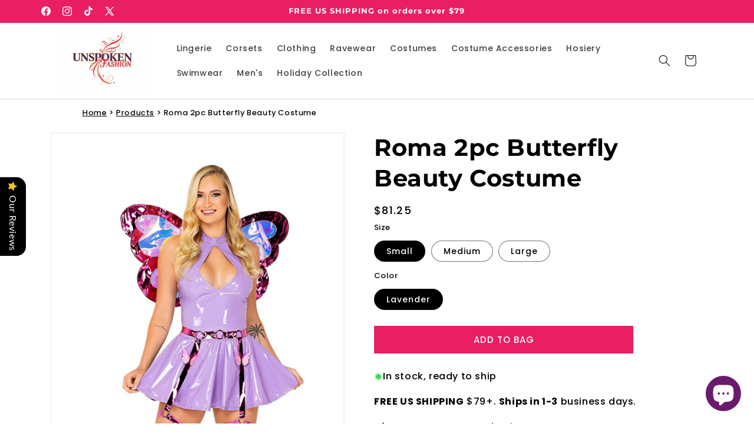

--- FILE ---
content_type: text/html; charset=utf-8
request_url: https://www.unspokenfashion.com/products/5119-2pc-butterfly-beauty
body_size: 48710
content:
<!doctype html>
<html class="js" lang="en">
<head>

  <meta charset="utf-8">
  <meta http-equiv="X-UA-Compatible" content="IE=edge">
  <meta name="viewport" content="width=device-width,initial-scale=1">
  <meta name="theme-color" content="">
  <link rel="canonical" href="https://www.unspokenfashion.com/products/5119-2pc-butterfly-beauty">




<link rel="icon" type="image/png" href="//www.unspokenfashion.com/cdn/shop/files/updated-logo-white.png?crop=center&height=32&v=1764055663&width=32"><link rel="preconnect" href="https://fonts.shopifycdn.com" crossorigin><title>
    Roma 2pc Butterfly Beauty Costume
 &ndash; Unspoken Fashion</title>

  
    <meta name="description" content="Shop for Roma 2pc Butterfly Beauty Costume officially at Unspoken Fashion! Includes: Vinyl Dress, and Garter Belt with Butterfly DetailCostumes and costume accessories are for fun and dressing up for your next Halloween celebration, costume party, holiday, festival, stag, stagette or cosplay event. Whether you&#39;re looking to add extra pizzazz to your costume with accessories, or you&#39;re wanting to look fun, flirty, sexy or edgy for your next event, we&#39;ve got a large range of adult costumes and accessories that are sure to make you stand out from the crowd.">
  

  

<meta property="og:site_name" content="Unspoken Fashion">
<meta property="og:url" content="https://www.unspokenfashion.com/products/5119-2pc-butterfly-beauty">
<meta property="og:title" content="Roma 2pc Butterfly Beauty Costume">
<meta property="og:type" content="product">
<meta property="og:description" content="Shop for Roma 2pc Butterfly Beauty Costume officially at Unspoken Fashion! Includes: Vinyl Dress, and Garter Belt with Butterfly DetailCostumes and costume accessories are for fun and dressing up for your next Halloween celebration, costume party, holiday, festival, stag, stagette or cosplay event. Whether you&#39;re looking to add extra pizzazz to your costume with accessories, or you&#39;re wanting to look fun, flirty, sexy or edgy for your next event, we&#39;ve got a large range of adult costumes and accessories that are sure to make you stand out from the crowd."><meta property="og:image" content="http://www.unspokenfashion.com/cdn/shop/products/5119_01a94105-ea14-4be0-aa3f-c2e4d604b492.jpg?v=1754875339">
  <meta property="og:image:secure_url" content="https://www.unspokenfashion.com/cdn/shop/products/5119_01a94105-ea14-4be0-aa3f-c2e4d604b492.jpg?v=1754875339">
  <meta property="og:image:width" content="1496">
  <meta property="og:image:height" content="2592"><meta property="og:price:amount" content="81.25">
  <meta property="og:price:currency" content="USD"><meta name="twitter:site" content="@x.com/unspokenfashion"><meta name="twitter:card" content="summary_large_image">
<meta name="twitter:title" content="Roma 2pc Butterfly Beauty Costume">
<meta name="twitter:description" content="Shop for Roma 2pc Butterfly Beauty Costume officially at Unspoken Fashion! Includes: Vinyl Dress, and Garter Belt with Butterfly DetailCostumes and costume accessories are for fun and dressing up for your next Halloween celebration, costume party, holiday, festival, stag, stagette or cosplay event. Whether you&#39;re looking to add extra pizzazz to your costume with accessories, or you&#39;re wanting to look fun, flirty, sexy or edgy for your next event, we&#39;ve got a large range of adult costumes and accessories that are sure to make you stand out from the crowd.">


  <script src="//www.unspokenfashion.com/cdn/shop/t/121/assets/constants.js?v=132983761750457495441765266923" defer="defer"></script>
  <script src="//www.unspokenfashion.com/cdn/shop/t/121/assets/pubsub.js?v=25310214064522200911765266924" defer="defer"></script>
  <script src="//www.unspokenfashion.com/cdn/shop/t/121/assets/global.js?v=7301445359237545521765266923" defer="defer"></script>
  <script src="//www.unspokenfashion.com/cdn/shop/t/121/assets/details-disclosure.js?v=13653116266235556501765266923" defer="defer"></script>
  <script src="//www.unspokenfashion.com/cdn/shop/t/121/assets/details-modal.js?v=25581673532751508451765266923" defer="defer"></script>
  <script src="//www.unspokenfashion.com/cdn/shop/t/121/assets/search-form.js?v=133129549252120666541765266924" defer="defer"></script><style data-shopify>
    @font-face {
  font-family: Poppins;
  font-weight: 500;
  font-style: normal;
  font-display: swap;
  src: url("//www.unspokenfashion.com/cdn/fonts/poppins/poppins_n5.ad5b4b72b59a00358afc706450c864c3c8323842.woff2") format("woff2"),
       url("//www.unspokenfashion.com/cdn/fonts/poppins/poppins_n5.33757fdf985af2d24b32fcd84c9a09224d4b2c39.woff") format("woff");
}

    @font-face {
  font-family: Poppins;
  font-weight: 700;
  font-style: normal;
  font-display: swap;
  src: url("//www.unspokenfashion.com/cdn/fonts/poppins/poppins_n7.56758dcf284489feb014a026f3727f2f20a54626.woff2") format("woff2"),
       url("//www.unspokenfashion.com/cdn/fonts/poppins/poppins_n7.f34f55d9b3d3205d2cd6f64955ff4b36f0cfd8da.woff") format("woff");
}

    @font-face {
  font-family: Poppins;
  font-weight: 500;
  font-style: italic;
  font-display: swap;
  src: url("//www.unspokenfashion.com/cdn/fonts/poppins/poppins_i5.6acfce842c096080e34792078ef3cb7c3aad24d4.woff2") format("woff2"),
       url("//www.unspokenfashion.com/cdn/fonts/poppins/poppins_i5.a49113e4fe0ad7fd7716bd237f1602cbec299b3c.woff") format("woff");
}

    @font-face {
  font-family: Poppins;
  font-weight: 700;
  font-style: italic;
  font-display: swap;
  src: url("//www.unspokenfashion.com/cdn/fonts/poppins/poppins_i7.42fd71da11e9d101e1e6c7932199f925f9eea42d.woff2") format("woff2"),
       url("//www.unspokenfashion.com/cdn/fonts/poppins/poppins_i7.ec8499dbd7616004e21155106d13837fff4cf556.woff") format("woff");
}

    @font-face {
  font-family: Montserrat;
  font-weight: 700;
  font-style: normal;
  font-display: swap;
  src: url("//www.unspokenfashion.com/cdn/fonts/montserrat/montserrat_n7.3c434e22befd5c18a6b4afadb1e3d77c128c7939.woff2") format("woff2"),
       url("//www.unspokenfashion.com/cdn/fonts/montserrat/montserrat_n7.5d9fa6e2cae713c8fb539a9876489d86207fe957.woff") format("woff");
}


    
      :root,
      .color-scheme-1 {
        --color-background: 255,255,255;
      
        --gradient-background: #ffffff;
      

      

      --color-foreground: 0,0,0;
      --color-background-contrast: 191,191,191;
      --color-shadow: 0,0,0;
      --color-button: 233,30,99;
      --color-button-text: 255,255,255;
      --color-secondary-button: 255,255,255;
      --color-secondary-button-text: 0,0,0;
      --color-link: 0,0,0;
      --color-badge-foreground: 0,0,0;
      --color-badge-background: 255,255,255;
      --color-badge-border: 0,0,0;
      --payment-terms-background-color: rgb(255 255 255);
    }
    
      
      .color-scheme-2 {
        --color-background: 107,27,107;
      
        --gradient-background: #6b1b6b;
      

      

      --color-foreground: 255,255,255;
      --color-background-contrast: 127,32,127;
      --color-shadow: 0,0,0;
      --color-button: 233,30,99;
      --color-button-text: 255,255,255;
      --color-secondary-button: 107,27,107;
      --color-secondary-button-text: 255,255,255;
      --color-link: 255,255,255;
      --color-badge-foreground: 255,255,255;
      --color-badge-background: 107,27,107;
      --color-badge-border: 255,255,255;
      --payment-terms-background-color: rgb(107 27 107);
    }
    
      
      .color-scheme-3 {
        --color-background: 233,30,99;
      
        --gradient-background: #e91e63;
      

      

      --color-foreground: 255,255,255;
      --color-background-contrast: 123,12,50;
      --color-shadow: 0,0,0;
      --color-button: 0,0,0;
      --color-button-text: 255,255,255;
      --color-secondary-button: 233,30,99;
      --color-secondary-button-text: 255,255,255;
      --color-link: 255,255,255;
      --color-badge-foreground: 255,255,255;
      --color-badge-background: 233,30,99;
      --color-badge-border: 255,255,255;
      --payment-terms-background-color: rgb(233 30 99);
    }
    
      
      .color-scheme-4 {
        --color-background: 18,18,18;
      
        --gradient-background: #121212;
      

      

      --color-foreground: 255,255,255;
      --color-background-contrast: 146,146,146;
      --color-shadow: 18,18,18;
      --color-button: 255,255,255;
      --color-button-text: 18,18,18;
      --color-secondary-button: 18,18,18;
      --color-secondary-button-text: 255,255,255;
      --color-link: 255,255,255;
      --color-badge-foreground: 255,255,255;
      --color-badge-background: 18,18,18;
      --color-badge-border: 255,255,255;
      --payment-terms-background-color: rgb(18 18 18);
    }
    
      
      .color-scheme-5 {
        --color-background: 51,79,180;
      
        --gradient-background: #334fb4;
      

      

      --color-foreground: 255,255,255;
      --color-background-contrast: 23,35,81;
      --color-shadow: 18,18,18;
      --color-button: 255,255,255;
      --color-button-text: 51,79,180;
      --color-secondary-button: 51,79,180;
      --color-secondary-button-text: 255,255,255;
      --color-link: 255,255,255;
      --color-badge-foreground: 255,255,255;
      --color-badge-background: 51,79,180;
      --color-badge-border: 255,255,255;
      --payment-terms-background-color: rgb(51 79 180);
    }
    
      
      .color-scheme-5113e264-3417-4247-8e7b-7cee5e3f7ed2 {
        --color-background: 255,255,255;
      
        --gradient-background: #ffffff;
      

      

      --color-foreground: 18,18,18;
      --color-background-contrast: 191,191,191;
      --color-shadow: 18,18,18;
      --color-button: 18,18,18;
      --color-button-text: 255,255,255;
      --color-secondary-button: 255,255,255;
      --color-secondary-button-text: 18,18,18;
      --color-link: 18,18,18;
      --color-badge-foreground: 18,18,18;
      --color-badge-background: 255,255,255;
      --color-badge-border: 18,18,18;
      --payment-terms-background-color: rgb(255 255 255);
    }
    
      
      .color-scheme-42cb6ee8-7c67-4edd-8f43-4993594975b0 {
        --color-background: 255,255,255;
      
        --gradient-background: linear-gradient(127deg, rgba(254, 217, 81, 1) 11%, rgba(255, 70, 199, 1) 81%);
      

      

      --color-foreground: 18,18,18;
      --color-background-contrast: 191,191,191;
      --color-shadow: 18,18,18;
      --color-button: 18,18,18;
      --color-button-text: 255,255,255;
      --color-secondary-button: 255,255,255;
      --color-secondary-button-text: 18,18,18;
      --color-link: 18,18,18;
      --color-badge-foreground: 18,18,18;
      --color-badge-background: 255,255,255;
      --color-badge-border: 18,18,18;
      --payment-terms-background-color: rgb(255 255 255);
    }
    
      
      .color-scheme-f199bcda-2d20-4308-b857-3ed3169d59fb {
        --color-background: 243,243,243;
      
        --gradient-background: linear-gradient(180deg, rgba(255, 211, 226, 1), rgba(168, 255, 251, 1) 100%);
      

      

      --color-foreground: 18,18,18;
      --color-background-contrast: 179,179,179;
      --color-shadow: 18,18,18;
      --color-button: 18,18,18;
      --color-button-text: 255,255,255;
      --color-secondary-button: 243,243,243;
      --color-secondary-button-text: 18,18,18;
      --color-link: 18,18,18;
      --color-badge-foreground: 18,18,18;
      --color-badge-background: 243,243,243;
      --color-badge-border: 18,18,18;
      --payment-terms-background-color: rgb(243 243 243);
    }
    
      
      .color-scheme-e8bc2db3-83c9-4abd-b882-3423ecfed4a6 {
        --color-background: 243,243,243;
      
        --gradient-background: #f3f3f3;
      

      

      --color-foreground: 18,18,18;
      --color-background-contrast: 179,179,179;
      --color-shadow: 18,18,18;
      --color-button: 18,18,18;
      --color-button-text: 255,255,255;
      --color-secondary-button: 243,243,243;
      --color-secondary-button-text: 18,18,18;
      --color-link: 18,18,18;
      --color-badge-foreground: 18,18,18;
      --color-badge-background: 243,243,243;
      --color-badge-border: 18,18,18;
      --payment-terms-background-color: rgb(243 243 243);
    }
    

    bodyscheme-e8bc2db3-83c9-4abd-b882-3423ecfed4a6 {
      color: rgba(var(--color-foreground), 0.75);
      background-color: rgb(var(--color-background));
    }

    :root {
      --font-body-family: Poppins, sans-serif;
      --font-body-style: normal;
      --font-body-weight: 500;
      --font-body-weight-bold: 800;

      --font-heading-family: Montserrat, sans-serif;
      --font-heading-style: normal;
      --font-heading-weight: 700;

      --font-body-scale: 1.0;
      --font-heading-scale: 1.0;

      --media-padding: px;
      --media-border-opacity: 0.05;
      --media-border-width: 2px;
      --media-radius: 0px;
      --media-shadow-opacity: 0.0;
      --media-shadow-horizontal-offset: 0px;
      --media-shadow-vertical-offset: 0px;
      --media-shadow-blur-radius: 5px;
      --media-shadow-visible: 0;

      --page-width: 120rem;
      --page-width-margin: 0rem;

      --product-card-image-padding: 0.0rem;
      --product-card-corner-radius: 0.0rem;
      --product-card-text-alignment: center;
      --product-card-border-width: 0.2rem;
      --product-card-border-opacity: 0.1;
      --product-card-shadow-opacity: 0.0;
      --product-card-shadow-visible: 0;
      --product-card-shadow-horizontal-offset: 0.0rem;
      --product-card-shadow-vertical-offset: 0.4rem;
      --product-card-shadow-blur-radius: 0.5rem;

      --collection-card-image-padding: 0.0rem;
      --collection-card-corner-radius: 0.0rem;
      --collection-card-text-alignment: center;
      --collection-card-border-width: 0.0rem;
      --collection-card-border-opacity: 0.1;
      --collection-card-shadow-opacity: 0.0;
      --collection-card-shadow-visible: 0;
      --collection-card-shadow-horizontal-offset: 0.0rem;
      --collection-card-shadow-vertical-offset: 0.4rem;
      --collection-card-shadow-blur-radius: 0.5rem;

      --blog-card-image-padding: 0.0rem;
      --blog-card-corner-radius: 0.0rem;
      --blog-card-text-alignment: left;
      --blog-card-border-width: 0.0rem;
      --blog-card-border-opacity: 0.1;
      --blog-card-shadow-opacity: 0.0;
      --blog-card-shadow-visible: 0;
      --blog-card-shadow-horizontal-offset: 0.0rem;
      --blog-card-shadow-vertical-offset: 0.4rem;
      --blog-card-shadow-blur-radius: 0.5rem;

      --badge-corner-radius: 4.0rem;

      --popup-border-width: 1px;
      --popup-border-opacity: 0.1;
      --popup-corner-radius: 0px;
      --popup-shadow-opacity: 0.05;
      --popup-shadow-horizontal-offset: 0px;
      --popup-shadow-vertical-offset: 4px;
      --popup-shadow-blur-radius: 5px;

      --drawer-border-width: 1px;
      --drawer-border-opacity: 0.1;
      --drawer-shadow-opacity: 0.0;
      --drawer-shadow-horizontal-offset: 0px;
      --drawer-shadow-vertical-offset: 4px;
      --drawer-shadow-blur-radius: 5px;

      --spacing-sections-desktop: 0px;
      --spacing-sections-mobile: 0px;

      --grid-desktop-vertical-spacing: 8px;
      --grid-desktop-horizontal-spacing: 8px;
      --grid-mobile-vertical-spacing: 4px;
      --grid-mobile-horizontal-spacing: 4px;

      --text-boxes-border-opacity: 0.1;
      --text-boxes-border-width: 0px;
      --text-boxes-radius: 0px;
      --text-boxes-shadow-opacity: 0.0;
      --text-boxes-shadow-visible: 0;
      --text-boxes-shadow-horizontal-offset: 0px;
      --text-boxes-shadow-vertical-offset: 4px;
      --text-boxes-shadow-blur-radius: 5px;

      --buttons-radius: 0px;
      --buttons-radius-outset: 0px;
      --buttons-border-width: 1px;
      --buttons-border-opacity: 1.0;
      --buttons-shadow-opacity: 0.0;
      --buttons-shadow-visible: 0;
      --buttons-shadow-horizontal-offset: 0px;
      --buttons-shadow-vertical-offset: 4px;
      --buttons-shadow-blur-radius: 5px;
      --buttons-border-offset: 0px;

      --inputs-radius: 0px;
      --inputs-border-width: 1px;
      --inputs-border-opacity: 0.55;
      --inputs-shadow-opacity: 0.0;
      --inputs-shadow-horizontal-offset: 0px;
      --inputs-margin-offset: 0px;
      --inputs-shadow-vertical-offset: 0px;
      --inputs-shadow-blur-radius: 5px;
      --inputs-radius-outset: 0px;

      --variant-pills-radius: 40px;
      --variant-pills-border-width: 1px;
      --variant-pills-border-opacity: 0.55;
      --variant-pills-shadow-opacity: 0.0;
      --variant-pills-shadow-horizontal-offset: 0px;
      --variant-pills-shadow-vertical-offset: 4px;
      --variant-pills-shadow-blur-radius: 5px;
    }

    *,
    *::before,
    *::after {
      box-sizing: inherit;
    }

    html {
      box-sizing: border-box;
      font-size: calc(var(--font-body-scale) * 62.5%);
      height: 100%;
    }

    body {
      display: grid;
      grid-template-rows: auto auto 1fr auto;
      grid-template-columns: 100%;
      min-height: 100%;
      margin: 0;
      font-size: 1.5rem;
      letter-spacing: 0.06rem;
      line-height: calc(1 + 0.8 / var(--font-body-scale));
      font-family: var(--font-body-family);
      font-style: var(--font-body-style);
      font-weight: var(--font-body-weight);
    }

    @media screen and (min-width: 750px) {
      body {
        font-size: 1.6rem;
      }
    }
  </style>

<link rel="preload" href="//www.unspokenfashion.com/cdn/shop/t/121/assets/base.css?v=166095564166817214291765282357" as="style" onload="this.onload=null;this.rel='stylesheet'">
<noscript><link rel="stylesheet" href="//www.unspokenfashion.com/cdn/shop/t/121/assets/base.css?v=166095564166817214291765282357"></noscript>

<link rel="stylesheet" href="//www.unspokenfashion.com/cdn/shop/t/121/assets/component-cart-items.css?v=13033300910818915211765266922" media="print" onload="this.media='all'"><link href="//www.unspokenfashion.com/cdn/shop/t/121/assets/component-cart-drawer.css?v=39223250576183958541765266922" rel="stylesheet" type="text/css" media="all" />
    <link href="//www.unspokenfashion.com/cdn/shop/t/121/assets/component-cart.css?v=164708765130180853531765266922" rel="stylesheet" type="text/css" media="all" />
    <link href="//www.unspokenfashion.com/cdn/shop/t/121/assets/component-totals.css?v=15906652033866631521765266923" rel="stylesheet" type="text/css" media="all" />
    <link href="//www.unspokenfashion.com/cdn/shop/t/121/assets/component-price.css?v=47596247576480123001765266923" rel="stylesheet" type="text/css" media="all" />
    <link href="//www.unspokenfashion.com/cdn/shop/t/121/assets/component-discounts.css?v=152760482443307489271765266922" rel="stylesheet" type="text/css" media="all" />

    <link rel="preload" as="font" href="//www.unspokenfashion.com/cdn/fonts/poppins/poppins_n5.ad5b4b72b59a00358afc706450c864c3c8323842.woff2" type="font/woff2" crossorigin>
    

    <link rel="preload" as="font" href="//www.unspokenfashion.com/cdn/fonts/montserrat/montserrat_n7.3c434e22befd5c18a6b4afadb1e3d77c128c7939.woff2" type="font/woff2" crossorigin>
    
<link href="//www.unspokenfashion.com/cdn/shop/t/121/assets/component-localization-form.css?v=170315343355214948141765266922" rel="stylesheet" type="text/css" media="all" />
    <script src="//www.unspokenfashion.com/cdn/shop/t/121/assets/localization-form.js?v=144176611646395275351765266924" defer="defer"></script><link
      rel="stylesheet"
      href="//www.unspokenfashion.com/cdn/shop/t/121/assets/component-predictive-search.css?v=118923337488134913561765266923"
      media="print"
      onload="this.media='all'"
    ><script>
    if (Shopify.designMode) {
      document.documentElement.classList.add('shopify-design-mode');
    }
  </script>

<script>window.performance && window.performance.mark && window.performance.mark('shopify.content_for_header.start');</script><meta name="facebook-domain-verification" content="tyby3ade484cl8tuz8lq65hj9trsfn">
<meta id="shopify-digital-wallet" name="shopify-digital-wallet" content="/10543696/digital_wallets/dialog">
<meta name="shopify-checkout-api-token" content="65b3adb713112d3494ef977dc7393de5">
<meta id="in-context-paypal-metadata" data-shop-id="10543696" data-venmo-supported="false" data-environment="production" data-locale="en_US" data-paypal-v4="true" data-currency="USD">
<link rel="alternate" type="application/json+oembed" href="https://www.unspokenfashion.com/products/5119-2pc-butterfly-beauty.oembed">
<script async="async" src="/checkouts/internal/preloads.js?locale=en-US"></script>
<link rel="preconnect" href="https://shop.app" crossorigin="anonymous">
<script async="async" src="https://shop.app/checkouts/internal/preloads.js?locale=en-US&shop_id=10543696" crossorigin="anonymous"></script>
<script id="apple-pay-shop-capabilities" type="application/json">{"shopId":10543696,"countryCode":"US","currencyCode":"USD","merchantCapabilities":["supports3DS"],"merchantId":"gid:\/\/shopify\/Shop\/10543696","merchantName":"Unspoken Fashion","requiredBillingContactFields":["postalAddress","email","phone"],"requiredShippingContactFields":["postalAddress","email","phone"],"shippingType":"shipping","supportedNetworks":["visa","masterCard","amex","discover","elo","jcb"],"total":{"type":"pending","label":"Unspoken Fashion","amount":"1.00"},"shopifyPaymentsEnabled":true,"supportsSubscriptions":true}</script>
<script id="shopify-features" type="application/json">{"accessToken":"65b3adb713112d3494ef977dc7393de5","betas":["rich-media-storefront-analytics"],"domain":"www.unspokenfashion.com","predictiveSearch":true,"shopId":10543696,"locale":"en"}</script>
<script>var Shopify = Shopify || {};
Shopify.shop = "unspoken-fashion.myshopify.com";
Shopify.locale = "en";
Shopify.currency = {"active":"USD","rate":"1.0"};
Shopify.country = "US";
Shopify.theme = {"name":"Unspoken Fashion custom theme 3.0","id":136504836171,"schema_name":"Dawn","schema_version":"15.4.1","theme_store_id":887,"role":"main"};
Shopify.theme.handle = "null";
Shopify.theme.style = {"id":null,"handle":null};
Shopify.cdnHost = "www.unspokenfashion.com/cdn";
Shopify.routes = Shopify.routes || {};
Shopify.routes.root = "/";</script>
<script type="module">!function(o){(o.Shopify=o.Shopify||{}).modules=!0}(window);</script>
<script>!function(o){function n(){var o=[];function n(){o.push(Array.prototype.slice.apply(arguments))}return n.q=o,n}var t=o.Shopify=o.Shopify||{};t.loadFeatures=n(),t.autoloadFeatures=n()}(window);</script>
<script>
  window.ShopifyPay = window.ShopifyPay || {};
  window.ShopifyPay.apiHost = "shop.app\/pay";
  window.ShopifyPay.redirectState = null;
</script>
<script id="shop-js-analytics" type="application/json">{"pageType":"product"}</script>
<script defer="defer" async type="module" src="//www.unspokenfashion.com/cdn/shopifycloud/shop-js/modules/v2/client.init-shop-cart-sync_C5BV16lS.en.esm.js"></script>
<script defer="defer" async type="module" src="//www.unspokenfashion.com/cdn/shopifycloud/shop-js/modules/v2/chunk.common_CygWptCX.esm.js"></script>
<script type="module">
  await import("//www.unspokenfashion.com/cdn/shopifycloud/shop-js/modules/v2/client.init-shop-cart-sync_C5BV16lS.en.esm.js");
await import("//www.unspokenfashion.com/cdn/shopifycloud/shop-js/modules/v2/chunk.common_CygWptCX.esm.js");

  window.Shopify.SignInWithShop?.initShopCartSync?.({"fedCMEnabled":true,"windoidEnabled":true});

</script>
<script defer="defer" async type="module" src="//www.unspokenfashion.com/cdn/shopifycloud/shop-js/modules/v2/client.payment-terms_CZxnsJam.en.esm.js"></script>
<script defer="defer" async type="module" src="//www.unspokenfashion.com/cdn/shopifycloud/shop-js/modules/v2/chunk.common_CygWptCX.esm.js"></script>
<script defer="defer" async type="module" src="//www.unspokenfashion.com/cdn/shopifycloud/shop-js/modules/v2/chunk.modal_D71HUcav.esm.js"></script>
<script type="module">
  await import("//www.unspokenfashion.com/cdn/shopifycloud/shop-js/modules/v2/client.payment-terms_CZxnsJam.en.esm.js");
await import("//www.unspokenfashion.com/cdn/shopifycloud/shop-js/modules/v2/chunk.common_CygWptCX.esm.js");
await import("//www.unspokenfashion.com/cdn/shopifycloud/shop-js/modules/v2/chunk.modal_D71HUcav.esm.js");

  
</script>
<script>
  window.Shopify = window.Shopify || {};
  if (!window.Shopify.featureAssets) window.Shopify.featureAssets = {};
  window.Shopify.featureAssets['shop-js'] = {"shop-cart-sync":["modules/v2/client.shop-cart-sync_ZFArdW7E.en.esm.js","modules/v2/chunk.common_CygWptCX.esm.js"],"init-fed-cm":["modules/v2/client.init-fed-cm_CmiC4vf6.en.esm.js","modules/v2/chunk.common_CygWptCX.esm.js"],"shop-button":["modules/v2/client.shop-button_tlx5R9nI.en.esm.js","modules/v2/chunk.common_CygWptCX.esm.js"],"shop-cash-offers":["modules/v2/client.shop-cash-offers_DOA2yAJr.en.esm.js","modules/v2/chunk.common_CygWptCX.esm.js","modules/v2/chunk.modal_D71HUcav.esm.js"],"init-windoid":["modules/v2/client.init-windoid_sURxWdc1.en.esm.js","modules/v2/chunk.common_CygWptCX.esm.js"],"shop-toast-manager":["modules/v2/client.shop-toast-manager_ClPi3nE9.en.esm.js","modules/v2/chunk.common_CygWptCX.esm.js"],"init-shop-email-lookup-coordinator":["modules/v2/client.init-shop-email-lookup-coordinator_B8hsDcYM.en.esm.js","modules/v2/chunk.common_CygWptCX.esm.js"],"init-shop-cart-sync":["modules/v2/client.init-shop-cart-sync_C5BV16lS.en.esm.js","modules/v2/chunk.common_CygWptCX.esm.js"],"avatar":["modules/v2/client.avatar_BTnouDA3.en.esm.js"],"pay-button":["modules/v2/client.pay-button_FdsNuTd3.en.esm.js","modules/v2/chunk.common_CygWptCX.esm.js"],"init-customer-accounts":["modules/v2/client.init-customer-accounts_DxDtT_ad.en.esm.js","modules/v2/client.shop-login-button_C5VAVYt1.en.esm.js","modules/v2/chunk.common_CygWptCX.esm.js","modules/v2/chunk.modal_D71HUcav.esm.js"],"init-shop-for-new-customer-accounts":["modules/v2/client.init-shop-for-new-customer-accounts_ChsxoAhi.en.esm.js","modules/v2/client.shop-login-button_C5VAVYt1.en.esm.js","modules/v2/chunk.common_CygWptCX.esm.js","modules/v2/chunk.modal_D71HUcav.esm.js"],"shop-login-button":["modules/v2/client.shop-login-button_C5VAVYt1.en.esm.js","modules/v2/chunk.common_CygWptCX.esm.js","modules/v2/chunk.modal_D71HUcav.esm.js"],"init-customer-accounts-sign-up":["modules/v2/client.init-customer-accounts-sign-up_CPSyQ0Tj.en.esm.js","modules/v2/client.shop-login-button_C5VAVYt1.en.esm.js","modules/v2/chunk.common_CygWptCX.esm.js","modules/v2/chunk.modal_D71HUcav.esm.js"],"shop-follow-button":["modules/v2/client.shop-follow-button_Cva4Ekp9.en.esm.js","modules/v2/chunk.common_CygWptCX.esm.js","modules/v2/chunk.modal_D71HUcav.esm.js"],"checkout-modal":["modules/v2/client.checkout-modal_BPM8l0SH.en.esm.js","modules/v2/chunk.common_CygWptCX.esm.js","modules/v2/chunk.modal_D71HUcav.esm.js"],"lead-capture":["modules/v2/client.lead-capture_Bi8yE_yS.en.esm.js","modules/v2/chunk.common_CygWptCX.esm.js","modules/v2/chunk.modal_D71HUcav.esm.js"],"shop-login":["modules/v2/client.shop-login_D6lNrXab.en.esm.js","modules/v2/chunk.common_CygWptCX.esm.js","modules/v2/chunk.modal_D71HUcav.esm.js"],"payment-terms":["modules/v2/client.payment-terms_CZxnsJam.en.esm.js","modules/v2/chunk.common_CygWptCX.esm.js","modules/v2/chunk.modal_D71HUcav.esm.js"]};
</script>
<script>(function() {
  var isLoaded = false;
  function asyncLoad() {
    if (isLoaded) return;
    isLoaded = true;
    var urls = ["https:\/\/sbzstag.cirkleinc.com\/?shop=unspoken-fashion.myshopify.com"];
    for (var i = 0; i < urls.length; i++) {
      var s = document.createElement('script');
      s.type = 'text/javascript';
      s.async = true;
      s.src = urls[i];
      var x = document.getElementsByTagName('script')[0];
      x.parentNode.insertBefore(s, x);
    }
  };
  if(window.attachEvent) {
    window.attachEvent('onload', asyncLoad);
  } else {
    window.addEventListener('load', asyncLoad, false);
  }
})();</script>
<script id="__st">var __st={"a":10543696,"offset":-28800,"reqid":"90dd70f5-937f-419c-8e05-51d57f821816-1768617301","pageurl":"www.unspokenfashion.com\/products\/5119-2pc-butterfly-beauty","u":"0659cc96cc40","p":"product","rtyp":"product","rid":6848928186443};</script>
<script>window.ShopifyPaypalV4VisibilityTracking = true;</script>
<script id="captcha-bootstrap">!function(){'use strict';const t='contact',e='account',n='new_comment',o=[[t,t],['blogs',n],['comments',n],[t,'customer']],c=[[e,'customer_login'],[e,'guest_login'],[e,'recover_customer_password'],[e,'create_customer']],r=t=>t.map((([t,e])=>`form[action*='/${t}']:not([data-nocaptcha='true']) input[name='form_type'][value='${e}']`)).join(','),a=t=>()=>t?[...document.querySelectorAll(t)].map((t=>t.form)):[];function s(){const t=[...o],e=r(t);return a(e)}const i='password',u='form_key',d=['recaptcha-v3-token','g-recaptcha-response','h-captcha-response',i],f=()=>{try{return window.sessionStorage}catch{return}},m='__shopify_v',_=t=>t.elements[u];function p(t,e,n=!1){try{const o=window.sessionStorage,c=JSON.parse(o.getItem(e)),{data:r}=function(t){const{data:e,action:n}=t;return t[m]||n?{data:e,action:n}:{data:t,action:n}}(c);for(const[e,n]of Object.entries(r))t.elements[e]&&(t.elements[e].value=n);n&&o.removeItem(e)}catch(o){console.error('form repopulation failed',{error:o})}}const l='form_type',E='cptcha';function T(t){t.dataset[E]=!0}const w=window,h=w.document,L='Shopify',v='ce_forms',y='captcha';let A=!1;((t,e)=>{const n=(g='f06e6c50-85a8-45c8-87d0-21a2b65856fe',I='https://cdn.shopify.com/shopifycloud/storefront-forms-hcaptcha/ce_storefront_forms_captcha_hcaptcha.v1.5.2.iife.js',D={infoText:'Protected by hCaptcha',privacyText:'Privacy',termsText:'Terms'},(t,e,n)=>{const o=w[L][v],c=o.bindForm;if(c)return c(t,g,e,D).then(n);var r;o.q.push([[t,g,e,D],n]),r=I,A||(h.body.append(Object.assign(h.createElement('script'),{id:'captcha-provider',async:!0,src:r})),A=!0)});var g,I,D;w[L]=w[L]||{},w[L][v]=w[L][v]||{},w[L][v].q=[],w[L][y]=w[L][y]||{},w[L][y].protect=function(t,e){n(t,void 0,e),T(t)},Object.freeze(w[L][y]),function(t,e,n,w,h,L){const[v,y,A,g]=function(t,e,n){const i=e?o:[],u=t?c:[],d=[...i,...u],f=r(d),m=r(i),_=r(d.filter((([t,e])=>n.includes(e))));return[a(f),a(m),a(_),s()]}(w,h,L),I=t=>{const e=t.target;return e instanceof HTMLFormElement?e:e&&e.form},D=t=>v().includes(t);t.addEventListener('submit',(t=>{const e=I(t);if(!e)return;const n=D(e)&&!e.dataset.hcaptchaBound&&!e.dataset.recaptchaBound,o=_(e),c=g().includes(e)&&(!o||!o.value);(n||c)&&t.preventDefault(),c&&!n&&(function(t){try{if(!f())return;!function(t){const e=f();if(!e)return;const n=_(t);if(!n)return;const o=n.value;o&&e.removeItem(o)}(t);const e=Array.from(Array(32),(()=>Math.random().toString(36)[2])).join('');!function(t,e){_(t)||t.append(Object.assign(document.createElement('input'),{type:'hidden',name:u})),t.elements[u].value=e}(t,e),function(t,e){const n=f();if(!n)return;const o=[...t.querySelectorAll(`input[type='${i}']`)].map((({name:t})=>t)),c=[...d,...o],r={};for(const[a,s]of new FormData(t).entries())c.includes(a)||(r[a]=s);n.setItem(e,JSON.stringify({[m]:1,action:t.action,data:r}))}(t,e)}catch(e){console.error('failed to persist form',e)}}(e),e.submit())}));const S=(t,e)=>{t&&!t.dataset[E]&&(n(t,e.some((e=>e===t))),T(t))};for(const o of['focusin','change'])t.addEventListener(o,(t=>{const e=I(t);D(e)&&S(e,y())}));const B=e.get('form_key'),M=e.get(l),P=B&&M;t.addEventListener('DOMContentLoaded',(()=>{const t=y();if(P)for(const e of t)e.elements[l].value===M&&p(e,B);[...new Set([...A(),...v().filter((t=>'true'===t.dataset.shopifyCaptcha))])].forEach((e=>S(e,t)))}))}(h,new URLSearchParams(w.location.search),n,t,e,['guest_login'])})(!0,!0)}();</script>
<script integrity="sha256-4kQ18oKyAcykRKYeNunJcIwy7WH5gtpwJnB7kiuLZ1E=" data-source-attribution="shopify.loadfeatures" defer="defer" src="//www.unspokenfashion.com/cdn/shopifycloud/storefront/assets/storefront/load_feature-a0a9edcb.js" crossorigin="anonymous"></script>
<script crossorigin="anonymous" defer="defer" src="//www.unspokenfashion.com/cdn/shopifycloud/storefront/assets/shopify_pay/storefront-65b4c6d7.js?v=20250812"></script>
<script data-source-attribution="shopify.dynamic_checkout.dynamic.init">var Shopify=Shopify||{};Shopify.PaymentButton=Shopify.PaymentButton||{isStorefrontPortableWallets:!0,init:function(){window.Shopify.PaymentButton.init=function(){};var t=document.createElement("script");t.src="https://www.unspokenfashion.com/cdn/shopifycloud/portable-wallets/latest/portable-wallets.en.js",t.type="module",document.head.appendChild(t)}};
</script>
<script data-source-attribution="shopify.dynamic_checkout.buyer_consent">
  function portableWalletsHideBuyerConsent(e){var t=document.getElementById("shopify-buyer-consent"),n=document.getElementById("shopify-subscription-policy-button");t&&n&&(t.classList.add("hidden"),t.setAttribute("aria-hidden","true"),n.removeEventListener("click",e))}function portableWalletsShowBuyerConsent(e){var t=document.getElementById("shopify-buyer-consent"),n=document.getElementById("shopify-subscription-policy-button");t&&n&&(t.classList.remove("hidden"),t.removeAttribute("aria-hidden"),n.addEventListener("click",e))}window.Shopify?.PaymentButton&&(window.Shopify.PaymentButton.hideBuyerConsent=portableWalletsHideBuyerConsent,window.Shopify.PaymentButton.showBuyerConsent=portableWalletsShowBuyerConsent);
</script>
<script data-source-attribution="shopify.dynamic_checkout.cart.bootstrap">document.addEventListener("DOMContentLoaded",(function(){function t(){return document.querySelector("shopify-accelerated-checkout-cart, shopify-accelerated-checkout")}if(t())Shopify.PaymentButton.init();else{new MutationObserver((function(e,n){t()&&(Shopify.PaymentButton.init(),n.disconnect())})).observe(document.body,{childList:!0,subtree:!0})}}));
</script>
<link id="shopify-accelerated-checkout-styles" rel="stylesheet" media="screen" href="https://www.unspokenfashion.com/cdn/shopifycloud/portable-wallets/latest/accelerated-checkout-backwards-compat.css" crossorigin="anonymous">
<style id="shopify-accelerated-checkout-cart">
        #shopify-buyer-consent {
  margin-top: 1em;
  display: inline-block;
  width: 100%;
}

#shopify-buyer-consent.hidden {
  display: none;
}

#shopify-subscription-policy-button {
  background: none;
  border: none;
  padding: 0;
  text-decoration: underline;
  font-size: inherit;
  cursor: pointer;
}

#shopify-subscription-policy-button::before {
  box-shadow: none;
}

      </style>
<script id="sections-script" data-sections="header" defer="defer" src="//www.unspokenfashion.com/cdn/shop/t/121/compiled_assets/scripts.js?175885"></script>
<script>window.performance && window.performance.mark && window.performance.mark('shopify.content_for_header.end');</script>

  
<!-- BEGIN app block: shopify://apps/upsell-kit/blocks/404_redirect/8210f7df-6bdf-460f-856f-3fd7208d6832 -->


<!-- END app block --><!-- BEGIN app block: shopify://apps/tinyseo/blocks/breadcrumbs-json-ld-embed/0605268f-f7c4-4e95-b560-e43df7d59ae4 --><script type="application/ld+json" id="tinyimg-breadcrumbs-json-ld">
      {
        "@context": "https://schema.org",
        "@type": "BreadcrumbList",
        "itemListElement": [
          {
            "@type": "ListItem",
            "position": 1,
            "item": {
              "@id": "https://www.unspokenfashion.com",
          "name": "Home"
        }
      }
      
        
        
      ,{
        "@type": "ListItem",
        "position": 2,
        "item": {
          "@id": "https://www.unspokenfashion.com/products/5119-2pc-butterfly-beauty",
          "name": "Roma 2pc Butterfly Beauty Costume"
        }
      }
      
      ]
    }
  </script>
<!-- END app block --><!-- BEGIN app block: shopify://apps/ilm-size-chart/blocks/size_chart_embed/1bde9941-fdf4-439d-87e8-a0d329ce104b --><script>
  
  
  
  
  
  
  
  window.ilmscProductDetails = {    
    id: 6848928186443,
    handle: "5119-2pc-butterfly-beauty",
    title: "Roma 2pc Butterfly Beauty Costume",
    collections: [{"id":317091974,"handle":"womens-mens-trendy-costumes","title":"Costumes","updated_at":"2026-01-14T16:56:09-08:00","body_html":"\u003cp\u003e\u003cb\u003eUnleash Your Imagination: Costumes for Every Occasion. \u003c\/b\u003eDiscover our vast collection of costumes and accessories, perfect for: Halloween, Holiday-themed events, Festivals and raves, Stag and stagette parties, Bedroom escapades, Cosplay events, Theme parties.\u003c\/p\u003e\n\u003cp\u003e\u003cb\u003eExplore Our Style Options: \u003c\/b\u003eFlirty and sexy, Edgy and bold, Historical and vintage-inspired, Sci-fi and fantasy-themed.\u003c\/p\u003e\n\u003cp\u003e\u003cb\u003eStand Out from the Crowd: \u003c\/b\u003eUnique and creative designs.\u003c\/p\u003e\n\u003cp\u003e\u003cb\u003eCreate Unforgettable Memories: \u003c\/b\u003eExpress yourself through various styles and themes. Add extra flair with accessories. Attend events and parties with confidence.\u003c\/p\u003e\n\u003cp\u003e\u003cstrong\u003eGet Ready to Shine! \u003c\/strong\u003eShop Now and Explore Costumes.\u003c\/p\u003e","published_at":"2021-05-27T07:26:21-07:00","sort_order":"manual","template_suffix":"","disjunctive":true,"rules":[{"column":"type","relation":"equals","condition":"Costumes"},{"column":"type","relation":"equals","condition":"Bedroom Costumes"},{"column":"type","relation":"equals","condition":"Playboy Costumes"},{"column":"tag","relation":"equals","condition":"Costumes"},{"column":"tag","relation":"equals","condition":"Costume"}],"published_scope":"web"},{"id":220205254,"handle":"all","title":"Trendy Fashion Collections \u0026 Unique Accessories: Elevate Your Style Game Today!","updated_at":"2026-01-16T18:09:33-08:00","body_html":"","published_at":"2021-05-27T07:26:11-07:00","sort_order":"manual","template_suffix":"","disjunctive":false,"rules":[{"column":"variant_inventory","relation":"greater_than","condition":"0"}],"published_scope":"web"}],
    tags: ["Costumes","Roma Costume"],
    type: "Costumes",
    vendor: "Roma Costume",
    locale: "en",
    metafields: [{"id":"2430db5f-eaef-45c4-b5c9-f9c18ec999a1","title":"CLO intimo","shop":"unspoken-fashion.myshopify.com","productListType":"selected","productList":{"conditions":"all","conditionCollections":"all","conditionTags":"all","vendor":[{"id":1765522279190,"title":"CLO intimo"}],"tags":[],"type":[]},"displayChartIn":"inline","popupText":"","popupWidth":"","popupIcon":"icon12","measurement":{"units":"IN,CM,MM","baseUnit":"IN","conversionUnit":"CM","records":[],"conversionType":"in-cm"},"measurementStatus":"disable","chartTitle":"Size Chart","chartDescription":"<p><br></p>","chartStyle":"modern","chartColor":"blue","chartImagePosition":"top","descriptionPosition":"bottom","floatPosition":"right","chartTable":[{"id":1765522850202,"type":"image","imageURL":"https://cdn.shopify.com/s/files/1/1054/3696/files/ilm-CLO-INTIMO-FT-UW-SIZE-CHART.png?v=1765522817","alignment":"left","sizes":100},{"id":1765522935385,"type":"image","imageURL":"https://cdn.shopify.com/s/files/1/1054/3696/files/ilm-CLO-INTIMO-SOFT-BRA-SIZE-CHART-PANTY.png?v=1765522827","alignment":"left","sizes":100}],"tableFirstColumnBold":"false","customcss":"","cssSelector":{"status":"disable","productCssElement":"","productElementPosition":"above"},"translate":{},"priority":"1","status":"active","sort":24449,"createdAt":"2025-12-12T06:43:38.107Z"},{"id":"715d32a1-f247-45b1-888a-9fedf882a189","title":"Pretty Attitude ","shop":"unspoken-fashion.myshopify.com","productListType":"selected","productList":{"conditions":"all","conditionCollections":"all","conditionTags":"all","vendor":[{"id":1762760134916,"title":"Pretty Attitude"}],"tags":[],"type":[]},"displayChartIn":"inline","popupText":"","popupWidth":"","popupIcon":"icon12","measurement":{"units":"IN,CM,MM","baseUnit":"IN","conversionUnit":"CM","records":[],"conversionType":"in-cm"},"measurementStatus":"disable","chartTitle":"Size Chart","chartDescription":"<p>Please note that for some products the size chart is located at the end of the product description.</p>","chartStyle":"modern","chartColor":"blue","chartImagePosition":"top","descriptionPosition":"bottom","floatPosition":"right","chartTable":[{"id":1758616546009,"type":"image","imageURL":"https://cdn.shopify.com/s/files/1/1054/3696/files/Screenshots_2025-10-30-23-26-39.png?v=1761892264","alignment":"left","sizes":100}],"tableFirstColumnBold":"false","customcss":"","cssSelector":{"status":"disable","productCssElement":"","productElementPosition":"above"},"translate":{},"priority":"1","status":"active","sort":23305,"createdAt":"2025-10-31T06:28:20.424Z"},{"id":"c6893bd4-046f-470a-8140-f64a514c331f","title":"Rockstar Peach","shop":"unspoken-fashion.myshopify.com","productListType":"selected","productList":{"conditions":"all","conditionCollections":"all","conditionTags":"all","vendor":[{"id":1758613608033,"title":"Rockstar Peach"}],"tags":[]},"displayChartIn":"inline","popupText":"","popupWidth":"","popupIcon":"icon12","measurement":{"units":"IN,CM,MM","baseUnit":"IN","conversionUnit":"CM","records":[],"conversionType":"in-cm"},"measurementStatus":"disable","chartTitle":"Size Chart","chartDescription":"<p class=\"ql-align-center\"><br></p>","chartStyle":"modern","chartColor":"blue","chartImagePosition":"top","descriptionPosition":"bottom","floatPosition":"right","chartTable":[{"id":1758611792653,"type":"image","imageURL":"https://cdn.shopify.com/s/files/1/1054/3696/files/rockstar_peach_bra_size_chart_d3f286af-13fb-4faa-b25b-30b77423fe3b.webp?v=1752457496","alignment":"left","sizes":100},{"id":1758612177305,"type":"image","imageURL":"https://cdn.shopify.com/s/files/1/1054/3696/files/rockstar_peach_leggings_size_chart_8f76fbec-3f3b-4585-8e0a-13fe1ceceec6.webp?v=1752457546","alignment":"left","sizes":100},{"id":1758612722987,"type":"image","imageURL":"https://cdn.shopify.com/s/files/1/1054/3696/files/rockstart_peach_jumpsuit_size_chart_5f121142-75be-4d67-ac48-59c9060b05e1.webp?v=1752457573","alignment":"left","sizes":100}],"tableFirstColumnBold":"false","customcss":"","cssSelector":{"status":"disable","productCssElement":"","productElementPosition":"above"},"translate":{},"priority":"1","status":"active","sort":21900,"createdAt":"2025-09-23T07:44:52.657Z"},{"id":"3bf853e8-3c1d-47f3-b3b6-6793d58948da","title":"Leg Avenue Men's","shop":"unspoken-fashion.myshopify.com","productListType":"selected","productList":{"conditions":"all","conditionCollections":"all","conditionTags":"all","vendor":[{"id":1758612776674,"title":"Leg Avenue"}],"tags":[{"id":1758613238477,"title":"Mens","conditionRule":"is"}]},"displayChartIn":"inline","popupText":"","popupWidth":"","popupIcon":"icon12","measurement":{"units":"IN,CM,MM","baseUnit":"IN","conversionUnit":"CM","records":[],"conversionType":"in-cm"},"measurementStatus":"disable","chartTitle":"Size Chart","chartDescription":"<p class=\"ql-align-center\"><strong style=\"background-color: rgb(255, 255, 255); color: rgb(34, 34, 34);\">* The size chart is a general guideline for average measurements. Sizes will vary depending on design, cut, style and fabrication. If you are in between sizes, we suggest sizing up. </strong></p>","chartStyle":"modern","chartColor":"blue","chartImagePosition":"top","descriptionPosition":"bottom","floatPosition":"right","chartTable":[{"id":1758612722987,"type":"image","imageURL":"https://cdn.shopify.com/s/files/1/1054/3696/files/Leg_Avenue_men_s_size_chart.webp?v=1758613125","alignment":"left","sizes":100}],"tableFirstColumnBold":"false","customcss":"","cssSelector":{"status":"disable","productCssElement":"","productElementPosition":"above"},"translate":{},"priority":"1","status":"active","sort":21899,"createdAt":"2025-09-23T07:41:00.653Z"},{"id":"26fdddd3-0e6c-425b-a407-3a5ac2a31253","title":"Leg Avenue","shop":"unspoken-fashion.myshopify.com","productListType":"selected","productList":{"conditions":"all","conditionCollections":"all","conditionTags":"all","vendor":[{"id":1758612776674,"title":"Leg Avenue"}],"tags":[{"id":1758613238477,"title":"Mens","conditionRule":"isnot"}]},"displayChartIn":"inline","popupText":"","popupWidth":"","popupIcon":"icon12","measurement":{"units":"IN,CM,MM","baseUnit":"IN","conversionUnit":"CM","records":[],"conversionType":"in-cm"},"measurementStatus":"disable","chartTitle":"Size Chart","chartDescription":"<p class=\"ql-align-center\"><strong style=\"background-color: rgb(255, 255, 255); color: rgb(34, 34, 34);\">* The size chart is a general guideline for average measurements. Sizes will vary depending on design, cut, style and fabrication. If you are in between sizes, we suggest sizing up. Our female models on average are 5'6 - 5'9 and wear a size small.</strong></p>","chartStyle":"modern","chartColor":"blue","chartImagePosition":"top","descriptionPosition":"bottom","floatPosition":"right","chartTable":[{"id":1758611792653,"type":"image","imageURL":"https://cdn.shopify.com/s/files/1/1054/3696/files/Leg_Avenue_women_s_size_chart.png?v=1755493067","alignment":"left","sizes":100},{"id":1758612177305,"type":"image","imageURL":"https://cdn.shopify.com/s/files/1/1054/3696/files/Leg_Avenue_women_s_plus_size_chart.png?v=1755493067","alignment":"left","sizes":100},{"id":1758612722987,"type":"image","imageURL":"https://cdn.shopify.com/s/files/1/1054/3696/files/Leg_Avenue_hosiery_size_chart.png?v=1755493067","alignment":"left","sizes":100}],"tableFirstColumnBold":"false","customcss":"","cssSelector":{"status":"disable","productCssElement":"","productElementPosition":"above"},"translate":{},"priority":"1","status":"active","sort":21898,"createdAt":"2025-09-23T07:30:54.922Z"},{"id":"5e5baf03-d720-479c-8eb5-27f755ac5810","title":"Lingerie By Coco","shop":"unspoken-fashion.myshopify.com","productListType":"selected","productList":{"conditions":"all","conditionCollections":"all","conditionTags":"all","vendor":[{"id":1758611684518,"title":"Lingerie By Coco"}]},"displayChartIn":"inline","popupText":"","popupWidth":"","popupIcon":"icon12","measurement":{"units":"IN,CM,MM","baseUnit":"IN","conversionUnit":"CM","records":[],"conversionType":"in-cm"},"measurementStatus":"disable","chartTitle":"Size Chart","chartDescription":"<p class=\"ql-align-center\"><br></p>","chartStyle":"modern","chartColor":"blue","chartImagePosition":"top","descriptionPosition":"bottom","floatPosition":"right","chartTable":[{"id":1758611792653,"type":"image","imageURL":"https://cdn.shopify.com/s/files/1/1054/3696/files/Screenshot_20250910-002902_3.jpg?v=1758612548","alignment":"left","sizes":100},{"id":1758612177305,"type":"image","imageURL":"https://cdn.shopify.com/s/files/1/1054/3696/files/Screenshot_20250910-002913_3_1.jpg?v=1758612386","alignment":"left","sizes":100}],"tableFirstColumnBold":"false","customcss":"","cssSelector":{"status":"disable","productCssElement":"","productElementPosition":"above"},"translate":{},"priority":"1","status":"active","sort":21897,"createdAt":"2025-09-23T07:08:34.591Z"},{"id":"91a35048-fc26-465e-a0aa-245a3b5a9be1","title":"Hello.LA.Girl","shop":"unspoken-fashion.myshopify.com","productListType":"selected","productList":{"conditions":"all","conditionCollections":"all","conditionTags":"all","vendor":[{"id":1758611110165,"title":"Hello.LA.Girl"}]},"displayChartIn":"inline","popupText":"","popupWidth":"","popupIcon":"icon12","popupIconUpload":"","measurement":{"units":"IN,CM,MM","baseUnit":"IN","conversionUnit":"CM","records":[],"conversionType":"in-cm"},"measurementStatus":"disable","chartTitle":"Size Chart","chartDescription":"<p class=\"ql-align-center\"><strong>* For Hosiery collection, Size F = One Size.</strong></p><p><br></p>","chartImage":"https://cdn.shopify.com/s/files/1/1054/3696/files/ilm-hello.la.girl._size_guide.png?v=1758611082","chartStyle":"modern","chartColor":"blue","chartImagePosition":"top","descriptionPosition":"bottom","floatPosition":"right","chartTable":[],"tableFirstColumnBold":"false","customcss":"","cssSelector":{"status":"disable","productCssElement":"","productElementPosition":"above"},"translate":{},"priority":"1","status":"active","sort":21896,"createdAt":"2025-09-23T07:04:59.365Z"},{"id":"608f9350-5cbb-4e6e-993c-d3389a176be8","title":"3wishes","shop":"unspoken-fashion.myshopify.com","productListType":"selected","productList":{"conditions":"all","conditionCollections":"all","conditionTags":"all","vendor":[{"id":1758610237383,"title":"3wishes.com"}]},"displayChartIn":"inline","popupText":"","popupWidth":"","popupIcon":"icon12","measurement":{"units":"IN,CM,MM","baseUnit":"IN","conversionUnit":"CM","records":[],"conversionType":"in-cm"},"measurementStatus":"disable","chartTitle":"Size Chart","chartDescription":"<p><br></p>","chartImage":"https://cdn.shopify.com/s/files/1/1054/3696/files/ilm-3wishes_size_guide.png?v=1758610054","chartStyle":"modern","chartColor":"blue","chartImagePosition":"top","descriptionPosition":"bottom","floatPosition":"right","chartTable":[],"tableFirstColumnBold":"false","customcss":"","cssSelector":{"status":"disable","productCssElement":"","productElementPosition":"above"},"translate":{},"priority":"1","status":"active","sort":21894,"createdAt":"2025-09-23T06:52:21.221Z"}],
    metafields2: null,
    metafields3: null,
    metafields4: null,
    settings: null,
    userInfo: {"userType":"premium","appUrl":"https://ilm-size-chart.fly.dev/"},
  };
</script>
<script src="https://cdn.shopify.com/extensions/019b6550-06e8-7e8b-bff5-8868f1862c1e/ilm-size-chart-111/assets/ilmsc-app-smartselector.js" defer="defer"></script>
<script src="https://cdn.shopify.com/extensions/019b6550-06e8-7e8b-bff5-8868f1862c1e/ilm-size-chart-111/assets/ilmsc-app-block.js" defer="defer"></script>
<style id="ilmsc-custom-style">
</style>

<div id="ilm" class="ilm-sizechart-embed float"></div>





<!-- END app block --><!-- BEGIN app block: shopify://apps/tinyseo/blocks/product-json-ld-embed/0605268f-f7c4-4e95-b560-e43df7d59ae4 --><script type="application/ld+json" id="tinyimg-product-json-ld">{
  "@context": "https://schema.org/",
  "@type": "Product",
  "@id": "https://www.unspokenfashion.com/products/5119-2pc-butterfly-beauty",

  "category": "Costumes \u0026 Accessories",
  

  
  
  

  

  "weight": {
  "@type": "QuantitativeValue",
  "value": "0.88",
  "unitCode": "LBR"
  },"offers" : [
  {
  "@type" : "Offer" ,
  "gtin12": "019468547507",

  "sku": "5119-Lav-S",
  
  "priceCurrency" : "USD" ,
  "price": "81.25",
  "priceValidUntil": "2026-04-16",
  
  
  "availability" : "http://schema.org/InStock",
  
  "itemCondition": "http://schema.org/NewCondition",
  

  "name": "Small / Lavender",
  "url" : "https://www.unspokenfashion.com/products/5119-2pc-butterfly-beauty?variant=40053374419019",
  
  "image": "https://www.unspokenfashion.com/cdn/shop/products/5119_01a94105-ea14-4be0-aa3f-c2e4d604b492.jpg?v=1754875339",

  
  
  "hasMerchantReturnPolicy": {
    "@type": "MerchantReturnPolicy",
    "returnPolicyCategory": "https://schema.org/MerchantReturnNotPermitted",
    
    "url" : "https://www.unspokenfashion.com/policies/refund-policy",
    
    
    "applicableCountry": "ZZ"
    
  },
  
  
  
  "shippingDetails": [
    
    {
      "@type": "OfferShippingDetails",
      "shippingDestination": {
         "@type": "DefinedRegion",
         "addressCountry": "US"
      },
      
      "shippingRate": {
        "@type": "MonetaryAmount",
        "minValue": 0,
        "maxValue": 12.95,
        "currency": "USD"
      },
      
      "deliveryTime": {
        "@type": "ShippingDeliveryTime",
        "handlingTime": {
          "@type": "QuantitativeValue",
          "minValue": 1,
          "maxValue": 3,
          "unitCode": "DAY"
        },
        "transitTime": {
          "@type": "QuantitativeValue",
          "minValue": 2,
          "maxValue": 7,
          "unitCode": "DAY"
        }
      }
    }
    
    
  ],
  
  "seller" : {
  "@type" : "Organization",
  "name" : "Unspoken Fashion"
  }
  },
  {
  "@type" : "Offer" ,
  "gtin12": "019468547491",

  "sku": "5119-Lav-M",
  
  "priceCurrency" : "USD" ,
  "price": "81.25",
  "priceValidUntil": "2026-04-16",
  
  
  "availability" : "http://schema.org/InStock",
  
  "itemCondition": "http://schema.org/NewCondition",
  

  "name": "Medium / Lavender",
  "url" : "https://www.unspokenfashion.com/products/5119-2pc-butterfly-beauty?variant=40053374451787",
  
  "image": "https://www.unspokenfashion.com/cdn/shop/products/5119_01a94105-ea14-4be0-aa3f-c2e4d604b492.jpg?v=1754875339",

  
  
  "hasMerchantReturnPolicy": {
    "@type": "MerchantReturnPolicy",
    "returnPolicyCategory": "https://schema.org/MerchantReturnNotPermitted",
    
    "url" : "https://www.unspokenfashion.com/policies/refund-policy",
    
    
    "applicableCountry": "ZZ"
    
  },
  
  
  
  "shippingDetails": [
    
    {
      "@type": "OfferShippingDetails",
      "shippingDestination": {
         "@type": "DefinedRegion",
         "addressCountry": "US"
      },
      
      "shippingRate": {
        "@type": "MonetaryAmount",
        "minValue": 0,
        "maxValue": 12.95,
        "currency": "USD"
      },
      
      "deliveryTime": {
        "@type": "ShippingDeliveryTime",
        "handlingTime": {
          "@type": "QuantitativeValue",
          "minValue": 1,
          "maxValue": 3,
          "unitCode": "DAY"
        },
        "transitTime": {
          "@type": "QuantitativeValue",
          "minValue": 2,
          "maxValue": 7,
          "unitCode": "DAY"
        }
      }
    }
    
    
  ],
  
  "seller" : {
  "@type" : "Organization",
  "name" : "Unspoken Fashion"
  }
  },
  {
  "@type" : "Offer" ,
  "gtin12": "019468547484",

  "sku": "5119-Lav-L",
  
  "priceCurrency" : "USD" ,
  "price": "81.25",
  "priceValidUntil": "2026-04-16",
  
  
  "availability" : "http://schema.org/InStock",
  
  "itemCondition": "http://schema.org/NewCondition",
  

  "name": "Large / Lavender",
  "url" : "https://www.unspokenfashion.com/products/5119-2pc-butterfly-beauty?variant=40053374484555",
  
  "image": "https://www.unspokenfashion.com/cdn/shop/products/5119_01a94105-ea14-4be0-aa3f-c2e4d604b492.jpg?v=1754875339",

  
  
  "hasMerchantReturnPolicy": {
    "@type": "MerchantReturnPolicy",
    "returnPolicyCategory": "https://schema.org/MerchantReturnNotPermitted",
    
    "url" : "https://www.unspokenfashion.com/policies/refund-policy",
    
    
    "applicableCountry": "ZZ"
    
  },
  
  
  
  "shippingDetails": [
    
    {
      "@type": "OfferShippingDetails",
      "shippingDestination": {
         "@type": "DefinedRegion",
         "addressCountry": "US"
      },
      
      "shippingRate": {
        "@type": "MonetaryAmount",
        "minValue": 0,
        "maxValue": 12.95,
        "currency": "USD"
      },
      
      "deliveryTime": {
        "@type": "ShippingDeliveryTime",
        "handlingTime": {
          "@type": "QuantitativeValue",
          "minValue": 1,
          "maxValue": 3,
          "unitCode": "DAY"
        },
        "transitTime": {
          "@type": "QuantitativeValue",
          "minValue": 2,
          "maxValue": 7,
          "unitCode": "DAY"
        }
      }
    }
    
    
  ],
  
  "seller" : {
  "@type" : "Organization",
  "name" : "Unspoken Fashion"
  }
  }
  ],
  "name": "Roma 2pc Butterfly Beauty Costume","image": "https://www.unspokenfashion.com/cdn/shop/products/5119_01a94105-ea14-4be0-aa3f-c2e4d604b492.jpg?v=1754875339",








  
  
  
  




  
  
  
  
  
  


  
  
  
  
"description": "Includes: Vinyl Dress, and Garter Belt with Butterfly DetailCostumes and costume accessories  are for fun and dressing up for your next Halloween celebration, costume party, holiday, festival, stag, stagette or cosplay event. Whether you\u0026#39;re looking to add extra pizzazz to your costume with accessories, or you\u0026#39;re wanting to look fun, flirty, sexy or edgy for your next event, we\u0026#39;ve got a large range of adult costumes and accessories that are sure to make you stand out from the crowd.     ",
  "manufacturer": "Roma Costume",
  "material": "",
  "url": "https://www.unspokenfashion.com/products/5119-2pc-butterfly-beauty",
    
  "additionalProperty":
  [
  
    
    {
    "@type": "PropertyValue",
    "name" : "Size",
    "value": [
    "Small",
    "Medium",
    "Large"
    ]
    },
    
    
    
    {
    "@type": "PropertyValue",
    "name" : "Color",
    "value": [
    "Lavender"
    ]
    }
    
    
    ],
    
    "brand": {
      "@type": "Brand",
      "name": "Roma Costume"
    }
 }
</script>
<!-- END app block --><script src="https://cdn.shopify.com/extensions/019b0289-a7b2-75c4-bc89-75da59821462/avada-app-75/assets/air-reviews-block.js" type="text/javascript" defer="defer"></script>
<script src="https://cdn.shopify.com/extensions/019b0289-a7b2-75c4-bc89-75da59821462/avada-app-75/assets/air-reviews.js" type="text/javascript" defer="defer"></script>
<link href="https://cdn.shopify.com/extensions/019b6550-06e8-7e8b-bff5-8868f1862c1e/ilm-size-chart-111/assets/ilmsc-app-block.css" rel="stylesheet" type="text/css" media="all">
<link href="https://cdn.shopify.com/extensions/ff4d8634-30f9-4b1e-a7f2-1de4839f4f25/simple-breadcrumb-5/assets/simple-breadcrumb.css" rel="stylesheet" type="text/css" media="all">
<script src="https://cdn.shopify.com/extensions/7bc9bb47-adfa-4267-963e-cadee5096caf/inbox-1252/assets/inbox-chat-loader.js" type="text/javascript" defer="defer"></script>
<script src="https://cdn.shopify.com/extensions/019aa5de-4cc9-719b-8255-052cf13ec5aa/convert-kit-314/assets/upsellkit.js" type="text/javascript" defer="defer"></script>
<link href="https://cdn.shopify.com/extensions/019aa5de-4cc9-719b-8255-052cf13ec5aa/convert-kit-314/assets/upsellkit.css" rel="stylesheet" type="text/css" media="all">
<link href="https://monorail-edge.shopifysvc.com" rel="dns-prefetch">
<script>(function(){if ("sendBeacon" in navigator && "performance" in window) {try {var session_token_from_headers = performance.getEntriesByType('navigation')[0].serverTiming.find(x => x.name == '_s').description;} catch {var session_token_from_headers = undefined;}var session_cookie_matches = document.cookie.match(/_shopify_s=([^;]*)/);var session_token_from_cookie = session_cookie_matches && session_cookie_matches.length === 2 ? session_cookie_matches[1] : "";var session_token = session_token_from_headers || session_token_from_cookie || "";function handle_abandonment_event(e) {var entries = performance.getEntries().filter(function(entry) {return /monorail-edge.shopifysvc.com/.test(entry.name);});if (!window.abandonment_tracked && entries.length === 0) {window.abandonment_tracked = true;var currentMs = Date.now();var navigation_start = performance.timing.navigationStart;var payload = {shop_id: 10543696,url: window.location.href,navigation_start,duration: currentMs - navigation_start,session_token,page_type: "product"};window.navigator.sendBeacon("https://monorail-edge.shopifysvc.com/v1/produce", JSON.stringify({schema_id: "online_store_buyer_site_abandonment/1.1",payload: payload,metadata: {event_created_at_ms: currentMs,event_sent_at_ms: currentMs}}));}}window.addEventListener('pagehide', handle_abandonment_event);}}());</script>
<script id="web-pixels-manager-setup">(function e(e,d,r,n,o){if(void 0===o&&(o={}),!Boolean(null===(a=null===(i=window.Shopify)||void 0===i?void 0:i.analytics)||void 0===a?void 0:a.replayQueue)){var i,a;window.Shopify=window.Shopify||{};var t=window.Shopify;t.analytics=t.analytics||{};var s=t.analytics;s.replayQueue=[],s.publish=function(e,d,r){return s.replayQueue.push([e,d,r]),!0};try{self.performance.mark("wpm:start")}catch(e){}var l=function(){var e={modern:/Edge?\/(1{2}[4-9]|1[2-9]\d|[2-9]\d{2}|\d{4,})\.\d+(\.\d+|)|Firefox\/(1{2}[4-9]|1[2-9]\d|[2-9]\d{2}|\d{4,})\.\d+(\.\d+|)|Chrom(ium|e)\/(9{2}|\d{3,})\.\d+(\.\d+|)|(Maci|X1{2}).+ Version\/(15\.\d+|(1[6-9]|[2-9]\d|\d{3,})\.\d+)([,.]\d+|)( \(\w+\)|)( Mobile\/\w+|) Safari\/|Chrome.+OPR\/(9{2}|\d{3,})\.\d+\.\d+|(CPU[ +]OS|iPhone[ +]OS|CPU[ +]iPhone|CPU IPhone OS|CPU iPad OS)[ +]+(15[._]\d+|(1[6-9]|[2-9]\d|\d{3,})[._]\d+)([._]\d+|)|Android:?[ /-](13[3-9]|1[4-9]\d|[2-9]\d{2}|\d{4,})(\.\d+|)(\.\d+|)|Android.+Firefox\/(13[5-9]|1[4-9]\d|[2-9]\d{2}|\d{4,})\.\d+(\.\d+|)|Android.+Chrom(ium|e)\/(13[3-9]|1[4-9]\d|[2-9]\d{2}|\d{4,})\.\d+(\.\d+|)|SamsungBrowser\/([2-9]\d|\d{3,})\.\d+/,legacy:/Edge?\/(1[6-9]|[2-9]\d|\d{3,})\.\d+(\.\d+|)|Firefox\/(5[4-9]|[6-9]\d|\d{3,})\.\d+(\.\d+|)|Chrom(ium|e)\/(5[1-9]|[6-9]\d|\d{3,})\.\d+(\.\d+|)([\d.]+$|.*Safari\/(?![\d.]+ Edge\/[\d.]+$))|(Maci|X1{2}).+ Version\/(10\.\d+|(1[1-9]|[2-9]\d|\d{3,})\.\d+)([,.]\d+|)( \(\w+\)|)( Mobile\/\w+|) Safari\/|Chrome.+OPR\/(3[89]|[4-9]\d|\d{3,})\.\d+\.\d+|(CPU[ +]OS|iPhone[ +]OS|CPU[ +]iPhone|CPU IPhone OS|CPU iPad OS)[ +]+(10[._]\d+|(1[1-9]|[2-9]\d|\d{3,})[._]\d+)([._]\d+|)|Android:?[ /-](13[3-9]|1[4-9]\d|[2-9]\d{2}|\d{4,})(\.\d+|)(\.\d+|)|Mobile Safari.+OPR\/([89]\d|\d{3,})\.\d+\.\d+|Android.+Firefox\/(13[5-9]|1[4-9]\d|[2-9]\d{2}|\d{4,})\.\d+(\.\d+|)|Android.+Chrom(ium|e)\/(13[3-9]|1[4-9]\d|[2-9]\d{2}|\d{4,})\.\d+(\.\d+|)|Android.+(UC? ?Browser|UCWEB|U3)[ /]?(15\.([5-9]|\d{2,})|(1[6-9]|[2-9]\d|\d{3,})\.\d+)\.\d+|SamsungBrowser\/(5\.\d+|([6-9]|\d{2,})\.\d+)|Android.+MQ{2}Browser\/(14(\.(9|\d{2,})|)|(1[5-9]|[2-9]\d|\d{3,})(\.\d+|))(\.\d+|)|K[Aa][Ii]OS\/(3\.\d+|([4-9]|\d{2,})\.\d+)(\.\d+|)/},d=e.modern,r=e.legacy,n=navigator.userAgent;return n.match(d)?"modern":n.match(r)?"legacy":"unknown"}(),u="modern"===l?"modern":"legacy",c=(null!=n?n:{modern:"",legacy:""})[u],f=function(e){return[e.baseUrl,"/wpm","/b",e.hashVersion,"modern"===e.buildTarget?"m":"l",".js"].join("")}({baseUrl:d,hashVersion:r,buildTarget:u}),m=function(e){var d=e.version,r=e.bundleTarget,n=e.surface,o=e.pageUrl,i=e.monorailEndpoint;return{emit:function(e){var a=e.status,t=e.errorMsg,s=(new Date).getTime(),l=JSON.stringify({metadata:{event_sent_at_ms:s},events:[{schema_id:"web_pixels_manager_load/3.1",payload:{version:d,bundle_target:r,page_url:o,status:a,surface:n,error_msg:t},metadata:{event_created_at_ms:s}}]});if(!i)return console&&console.warn&&console.warn("[Web Pixels Manager] No Monorail endpoint provided, skipping logging."),!1;try{return self.navigator.sendBeacon.bind(self.navigator)(i,l)}catch(e){}var u=new XMLHttpRequest;try{return u.open("POST",i,!0),u.setRequestHeader("Content-Type","text/plain"),u.send(l),!0}catch(e){return console&&console.warn&&console.warn("[Web Pixels Manager] Got an unhandled error while logging to Monorail."),!1}}}}({version:r,bundleTarget:l,surface:e.surface,pageUrl:self.location.href,monorailEndpoint:e.monorailEndpoint});try{o.browserTarget=l,function(e){var d=e.src,r=e.async,n=void 0===r||r,o=e.onload,i=e.onerror,a=e.sri,t=e.scriptDataAttributes,s=void 0===t?{}:t,l=document.createElement("script"),u=document.querySelector("head"),c=document.querySelector("body");if(l.async=n,l.src=d,a&&(l.integrity=a,l.crossOrigin="anonymous"),s)for(var f in s)if(Object.prototype.hasOwnProperty.call(s,f))try{l.dataset[f]=s[f]}catch(e){}if(o&&l.addEventListener("load",o),i&&l.addEventListener("error",i),u)u.appendChild(l);else{if(!c)throw new Error("Did not find a head or body element to append the script");c.appendChild(l)}}({src:f,async:!0,onload:function(){if(!function(){var e,d;return Boolean(null===(d=null===(e=window.Shopify)||void 0===e?void 0:e.analytics)||void 0===d?void 0:d.initialized)}()){var d=window.webPixelsManager.init(e)||void 0;if(d){var r=window.Shopify.analytics;r.replayQueue.forEach((function(e){var r=e[0],n=e[1],o=e[2];d.publishCustomEvent(r,n,o)})),r.replayQueue=[],r.publish=d.publishCustomEvent,r.visitor=d.visitor,r.initialized=!0}}},onerror:function(){return m.emit({status:"failed",errorMsg:"".concat(f," has failed to load")})},sri:function(e){var d=/^sha384-[A-Za-z0-9+/=]+$/;return"string"==typeof e&&d.test(e)}(c)?c:"",scriptDataAttributes:o}),m.emit({status:"loading"})}catch(e){m.emit({status:"failed",errorMsg:(null==e?void 0:e.message)||"Unknown error"})}}})({shopId: 10543696,storefrontBaseUrl: "https://www.unspokenfashion.com",extensionsBaseUrl: "https://extensions.shopifycdn.com/cdn/shopifycloud/web-pixels-manager",monorailEndpoint: "https://monorail-edge.shopifysvc.com/unstable/produce_batch",surface: "storefront-renderer",enabledBetaFlags: ["2dca8a86"],webPixelsConfigList: [{"id":"1287880779","configuration":"{\"config\":\"{\\\"google_tag_ids\\\":[\\\"GT-NS4378N3\\\"],\\\"target_country\\\":\\\"US\\\",\\\"gtag_events\\\":[{\\\"type\\\":\\\"view_item\\\",\\\"action_label\\\":\\\"MC-NMTF1LYPJ5\\\"},{\\\"type\\\":\\\"purchase\\\",\\\"action_label\\\":\\\"MC-NMTF1LYPJ5\\\"},{\\\"type\\\":\\\"page_view\\\",\\\"action_label\\\":\\\"MC-NMTF1LYPJ5\\\"}],\\\"enable_monitoring_mode\\\":false}\"}","eventPayloadVersion":"v1","runtimeContext":"OPEN","scriptVersion":"b2a88bafab3e21179ed38636efcd8a93","type":"APP","apiClientId":1780363,"privacyPurposes":[],"dataSharingAdjustments":{"protectedCustomerApprovalScopes":["read_customer_address","read_customer_email","read_customer_name","read_customer_personal_data","read_customer_phone"]}},{"id":"1070235723","configuration":"{\"webPixelName\":\"Judge.me\"}","eventPayloadVersion":"v1","runtimeContext":"STRICT","scriptVersion":"34ad157958823915625854214640f0bf","type":"APP","apiClientId":683015,"privacyPurposes":["ANALYTICS"],"dataSharingAdjustments":{"protectedCustomerApprovalScopes":["read_customer_email","read_customer_name","read_customer_personal_data","read_customer_phone"]}},{"id":"978518091","configuration":"{\"shop\":\"unspoken-fashion.myshopify.com\",\"url\":\"https:\\\/\\\/sortwise.mezereon.net\\\/t\"}","eventPayloadVersion":"v1","runtimeContext":"STRICT","scriptVersion":"579b5f992a826639b4d57a96366277e3","type":"APP","apiClientId":216838471681,"privacyPurposes":["ANALYTICS"],"dataSharingAdjustments":{"protectedCustomerApprovalScopes":["read_customer_personal_data"]}},{"id":"shopify-app-pixel","configuration":"{}","eventPayloadVersion":"v1","runtimeContext":"STRICT","scriptVersion":"0450","apiClientId":"shopify-pixel","type":"APP","privacyPurposes":["ANALYTICS","MARKETING"]},{"id":"shopify-custom-pixel","eventPayloadVersion":"v1","runtimeContext":"LAX","scriptVersion":"0450","apiClientId":"shopify-pixel","type":"CUSTOM","privacyPurposes":["ANALYTICS","MARKETING"]}],isMerchantRequest: false,initData: {"shop":{"name":"Unspoken Fashion","paymentSettings":{"currencyCode":"USD"},"myshopifyDomain":"unspoken-fashion.myshopify.com","countryCode":"US","storefrontUrl":"https:\/\/www.unspokenfashion.com"},"customer":null,"cart":null,"checkout":null,"productVariants":[{"price":{"amount":81.25,"currencyCode":"USD"},"product":{"title":"Roma 2pc Butterfly Beauty Costume","vendor":"Roma Costume","id":"6848928186443","untranslatedTitle":"Roma 2pc Butterfly Beauty Costume","url":"\/products\/5119-2pc-butterfly-beauty","type":"Costumes"},"id":"40053374419019","image":{"src":"\/\/www.unspokenfashion.com\/cdn\/shop\/products\/5119_01a94105-ea14-4be0-aa3f-c2e4d604b492.jpg?v=1754875339"},"sku":"5119-Lav-S","title":"Small \/ Lavender","untranslatedTitle":"Small \/ Lavender"},{"price":{"amount":81.25,"currencyCode":"USD"},"product":{"title":"Roma 2pc Butterfly Beauty Costume","vendor":"Roma Costume","id":"6848928186443","untranslatedTitle":"Roma 2pc Butterfly Beauty Costume","url":"\/products\/5119-2pc-butterfly-beauty","type":"Costumes"},"id":"40053374451787","image":{"src":"\/\/www.unspokenfashion.com\/cdn\/shop\/products\/5119_01a94105-ea14-4be0-aa3f-c2e4d604b492.jpg?v=1754875339"},"sku":"5119-Lav-M","title":"Medium \/ Lavender","untranslatedTitle":"Medium \/ Lavender"},{"price":{"amount":81.25,"currencyCode":"USD"},"product":{"title":"Roma 2pc Butterfly Beauty Costume","vendor":"Roma Costume","id":"6848928186443","untranslatedTitle":"Roma 2pc Butterfly Beauty Costume","url":"\/products\/5119-2pc-butterfly-beauty","type":"Costumes"},"id":"40053374484555","image":{"src":"\/\/www.unspokenfashion.com\/cdn\/shop\/products\/5119_01a94105-ea14-4be0-aa3f-c2e4d604b492.jpg?v=1754875339"},"sku":"5119-Lav-L","title":"Large \/ Lavender","untranslatedTitle":"Large \/ Lavender"}],"purchasingCompany":null},},"https://www.unspokenfashion.com/cdn","fcfee988w5aeb613cpc8e4bc33m6693e112",{"modern":"","legacy":""},{"shopId":"10543696","storefrontBaseUrl":"https:\/\/www.unspokenfashion.com","extensionBaseUrl":"https:\/\/extensions.shopifycdn.com\/cdn\/shopifycloud\/web-pixels-manager","surface":"storefront-renderer","enabledBetaFlags":"[\"2dca8a86\"]","isMerchantRequest":"false","hashVersion":"fcfee988w5aeb613cpc8e4bc33m6693e112","publish":"custom","events":"[[\"page_viewed\",{}],[\"product_viewed\",{\"productVariant\":{\"price\":{\"amount\":81.25,\"currencyCode\":\"USD\"},\"product\":{\"title\":\"Roma 2pc Butterfly Beauty Costume\",\"vendor\":\"Roma Costume\",\"id\":\"6848928186443\",\"untranslatedTitle\":\"Roma 2pc Butterfly Beauty Costume\",\"url\":\"\/products\/5119-2pc-butterfly-beauty\",\"type\":\"Costumes\"},\"id\":\"40053374419019\",\"image\":{\"src\":\"\/\/www.unspokenfashion.com\/cdn\/shop\/products\/5119_01a94105-ea14-4be0-aa3f-c2e4d604b492.jpg?v=1754875339\"},\"sku\":\"5119-Lav-S\",\"title\":\"Small \/ Lavender\",\"untranslatedTitle\":\"Small \/ Lavender\"}}]]"});</script><script>
  window.ShopifyAnalytics = window.ShopifyAnalytics || {};
  window.ShopifyAnalytics.meta = window.ShopifyAnalytics.meta || {};
  window.ShopifyAnalytics.meta.currency = 'USD';
  var meta = {"product":{"id":6848928186443,"gid":"gid:\/\/shopify\/Product\/6848928186443","vendor":"Roma Costume","type":"Costumes","handle":"5119-2pc-butterfly-beauty","variants":[{"id":40053374419019,"price":8125,"name":"Roma 2pc Butterfly Beauty Costume - Small \/ Lavender","public_title":"Small \/ Lavender","sku":"5119-Lav-S"},{"id":40053374451787,"price":8125,"name":"Roma 2pc Butterfly Beauty Costume - Medium \/ Lavender","public_title":"Medium \/ Lavender","sku":"5119-Lav-M"},{"id":40053374484555,"price":8125,"name":"Roma 2pc Butterfly Beauty Costume - Large \/ Lavender","public_title":"Large \/ Lavender","sku":"5119-Lav-L"}],"remote":false},"page":{"pageType":"product","resourceType":"product","resourceId":6848928186443,"requestId":"90dd70f5-937f-419c-8e05-51d57f821816-1768617301"}};
  for (var attr in meta) {
    window.ShopifyAnalytics.meta[attr] = meta[attr];
  }
</script>
<script class="analytics">
  (function () {
    var customDocumentWrite = function(content) {
      var jquery = null;

      if (window.jQuery) {
        jquery = window.jQuery;
      } else if (window.Checkout && window.Checkout.$) {
        jquery = window.Checkout.$;
      }

      if (jquery) {
        jquery('body').append(content);
      }
    };

    var hasLoggedConversion = function(token) {
      if (token) {
        return document.cookie.indexOf('loggedConversion=' + token) !== -1;
      }
      return false;
    }

    var setCookieIfConversion = function(token) {
      if (token) {
        var twoMonthsFromNow = new Date(Date.now());
        twoMonthsFromNow.setMonth(twoMonthsFromNow.getMonth() + 2);

        document.cookie = 'loggedConversion=' + token + '; expires=' + twoMonthsFromNow;
      }
    }

    var trekkie = window.ShopifyAnalytics.lib = window.trekkie = window.trekkie || [];
    if (trekkie.integrations) {
      return;
    }
    trekkie.methods = [
      'identify',
      'page',
      'ready',
      'track',
      'trackForm',
      'trackLink'
    ];
    trekkie.factory = function(method) {
      return function() {
        var args = Array.prototype.slice.call(arguments);
        args.unshift(method);
        trekkie.push(args);
        return trekkie;
      };
    };
    for (var i = 0; i < trekkie.methods.length; i++) {
      var key = trekkie.methods[i];
      trekkie[key] = trekkie.factory(key);
    }
    trekkie.load = function(config) {
      trekkie.config = config || {};
      trekkie.config.initialDocumentCookie = document.cookie;
      var first = document.getElementsByTagName('script')[0];
      var script = document.createElement('script');
      script.type = 'text/javascript';
      script.onerror = function(e) {
        var scriptFallback = document.createElement('script');
        scriptFallback.type = 'text/javascript';
        scriptFallback.onerror = function(error) {
                var Monorail = {
      produce: function produce(monorailDomain, schemaId, payload) {
        var currentMs = new Date().getTime();
        var event = {
          schema_id: schemaId,
          payload: payload,
          metadata: {
            event_created_at_ms: currentMs,
            event_sent_at_ms: currentMs
          }
        };
        return Monorail.sendRequest("https://" + monorailDomain + "/v1/produce", JSON.stringify(event));
      },
      sendRequest: function sendRequest(endpointUrl, payload) {
        // Try the sendBeacon API
        if (window && window.navigator && typeof window.navigator.sendBeacon === 'function' && typeof window.Blob === 'function' && !Monorail.isIos12()) {
          var blobData = new window.Blob([payload], {
            type: 'text/plain'
          });

          if (window.navigator.sendBeacon(endpointUrl, blobData)) {
            return true;
          } // sendBeacon was not successful

        } // XHR beacon

        var xhr = new XMLHttpRequest();

        try {
          xhr.open('POST', endpointUrl);
          xhr.setRequestHeader('Content-Type', 'text/plain');
          xhr.send(payload);
        } catch (e) {
          console.log(e);
        }

        return false;
      },
      isIos12: function isIos12() {
        return window.navigator.userAgent.lastIndexOf('iPhone; CPU iPhone OS 12_') !== -1 || window.navigator.userAgent.lastIndexOf('iPad; CPU OS 12_') !== -1;
      }
    };
    Monorail.produce('monorail-edge.shopifysvc.com',
      'trekkie_storefront_load_errors/1.1',
      {shop_id: 10543696,
      theme_id: 136504836171,
      app_name: "storefront",
      context_url: window.location.href,
      source_url: "//www.unspokenfashion.com/cdn/s/trekkie.storefront.cd680fe47e6c39ca5d5df5f0a32d569bc48c0f27.min.js"});

        };
        scriptFallback.async = true;
        scriptFallback.src = '//www.unspokenfashion.com/cdn/s/trekkie.storefront.cd680fe47e6c39ca5d5df5f0a32d569bc48c0f27.min.js';
        first.parentNode.insertBefore(scriptFallback, first);
      };
      script.async = true;
      script.src = '//www.unspokenfashion.com/cdn/s/trekkie.storefront.cd680fe47e6c39ca5d5df5f0a32d569bc48c0f27.min.js';
      first.parentNode.insertBefore(script, first);
    };
    trekkie.load(
      {"Trekkie":{"appName":"storefront","development":false,"defaultAttributes":{"shopId":10543696,"isMerchantRequest":null,"themeId":136504836171,"themeCityHash":"14266225420506668772","contentLanguage":"en","currency":"USD","eventMetadataId":"ca9a2512-37b1-41b1-9eda-fb50ccdc2c91"},"isServerSideCookieWritingEnabled":true,"monorailRegion":"shop_domain","enabledBetaFlags":["65f19447"]},"Session Attribution":{},"S2S":{"facebookCapiEnabled":false,"source":"trekkie-storefront-renderer","apiClientId":580111}}
    );

    var loaded = false;
    trekkie.ready(function() {
      if (loaded) return;
      loaded = true;

      window.ShopifyAnalytics.lib = window.trekkie;

      var originalDocumentWrite = document.write;
      document.write = customDocumentWrite;
      try { window.ShopifyAnalytics.merchantGoogleAnalytics.call(this); } catch(error) {};
      document.write = originalDocumentWrite;

      window.ShopifyAnalytics.lib.page(null,{"pageType":"product","resourceType":"product","resourceId":6848928186443,"requestId":"90dd70f5-937f-419c-8e05-51d57f821816-1768617301","shopifyEmitted":true});

      var match = window.location.pathname.match(/checkouts\/(.+)\/(thank_you|post_purchase)/)
      var token = match? match[1]: undefined;
      if (!hasLoggedConversion(token)) {
        setCookieIfConversion(token);
        window.ShopifyAnalytics.lib.track("Viewed Product",{"currency":"USD","variantId":40053374419019,"productId":6848928186443,"productGid":"gid:\/\/shopify\/Product\/6848928186443","name":"Roma 2pc Butterfly Beauty Costume - Small \/ Lavender","price":"81.25","sku":"5119-Lav-S","brand":"Roma Costume","variant":"Small \/ Lavender","category":"Costumes","nonInteraction":true,"remote":false},undefined,undefined,{"shopifyEmitted":true});
      window.ShopifyAnalytics.lib.track("monorail:\/\/trekkie_storefront_viewed_product\/1.1",{"currency":"USD","variantId":40053374419019,"productId":6848928186443,"productGid":"gid:\/\/shopify\/Product\/6848928186443","name":"Roma 2pc Butterfly Beauty Costume - Small \/ Lavender","price":"81.25","sku":"5119-Lav-S","brand":"Roma Costume","variant":"Small \/ Lavender","category":"Costumes","nonInteraction":true,"remote":false,"referer":"https:\/\/www.unspokenfashion.com\/products\/5119-2pc-butterfly-beauty"});
      }
    });


        var eventsListenerScript = document.createElement('script');
        eventsListenerScript.async = true;
        eventsListenerScript.src = "//www.unspokenfashion.com/cdn/shopifycloud/storefront/assets/shop_events_listener-3da45d37.js";
        document.getElementsByTagName('head')[0].appendChild(eventsListenerScript);

})();</script>
  <script>
  if (!window.ga || (window.ga && typeof window.ga !== 'function')) {
    window.ga = function ga() {
      (window.ga.q = window.ga.q || []).push(arguments);
      if (window.Shopify && window.Shopify.analytics && typeof window.Shopify.analytics.publish === 'function') {
        window.Shopify.analytics.publish("ga_stub_called", {}, {sendTo: "google_osp_migration"});
      }
      console.error("Shopify's Google Analytics stub called with:", Array.from(arguments), "\nSee https://help.shopify.com/manual/promoting-marketing/pixels/pixel-migration#google for more information.");
    };
    if (window.Shopify && window.Shopify.analytics && typeof window.Shopify.analytics.publish === 'function') {
      window.Shopify.analytics.publish("ga_stub_initialized", {}, {sendTo: "google_osp_migration"});
    }
  }
</script>
<script
  defer
  src="https://www.unspokenfashion.com/cdn/shopifycloud/perf-kit/shopify-perf-kit-3.0.4.min.js"
  data-application="storefront-renderer"
  data-shop-id="10543696"
  data-render-region="gcp-us-central1"
  data-page-type="product"
  data-theme-instance-id="136504836171"
  data-theme-name="Dawn"
  data-theme-version="15.4.1"
  data-monorail-region="shop_domain"
  data-resource-timing-sampling-rate="10"
  data-shs="true"
  data-shs-beacon="true"
  data-shs-export-with-fetch="true"
  data-shs-logs-sample-rate="1"
  data-shs-beacon-endpoint="https://www.unspokenfashion.com/api/collect"
></script>
</head>

<body class="gradient">
  <a class="skip-to-content-link button visually-hidden" href="#MainContent">
    Skip to content
  </a>

<link href="//www.unspokenfashion.com/cdn/shop/t/121/assets/quantity-popover.css?v=160630540099520878331765266924" rel="stylesheet" type="text/css" media="all" />
<link href="//www.unspokenfashion.com/cdn/shop/t/121/assets/component-card.css?v=120341546515895839841765266922" rel="stylesheet" type="text/css" media="all" />

<script src="//www.unspokenfashion.com/cdn/shop/t/121/assets/cart.js?v=168995049558366113891765266922" defer="defer"></script>
<script src="//www.unspokenfashion.com/cdn/shop/t/121/assets/quantity-popover.js?v=987015268078116491765266924" defer="defer"></script>

<style>
  .drawer {
    visibility: hidden;
  }
</style>

<cart-drawer class="drawer is-empty">
  <div id="CartDrawer" class="cart-drawer">
    <div id="CartDrawer-Overlay" class="cart-drawer__overlay"></div>
    <div
      class="drawer__inner gradient color-scheme-1"
      role="dialog"
      aria-modal="true"
      aria-label="Your Bag "
      tabindex="-1"
    ><div class="drawer__inner-empty">
          <div class="cart-drawer__warnings center cart-drawer__warnings--has-collection">
            <div class="cart-drawer__empty-content">
              <h2 class="cart__empty-text">Your bag is empty</h2>
              <button
                class="drawer__close"
                type="button"
                onclick="this.closest('cart-drawer').close()"
                aria-label="Close"
              >
                <span class="svg-wrapper"><svg xmlns="http://www.w3.org/2000/svg" fill="none" class="icon icon-close" viewBox="0 0 18 17"><path fill="currentColor" d="M.865 15.978a.5.5 0 0 0 .707.707l7.433-7.431 7.579 7.282a.501.501 0 0 0 .846-.37.5.5 0 0 0-.153-.351L9.712 8.546l7.417-7.416a.5.5 0 1 0-.707-.708L8.991 7.853 1.413.573a.5.5 0 1 0-.693.72l7.563 7.268z"/></svg>
</span>
              </button>
              <a href="/collections/all" class="button">
                Continue shopping
              </a></div>
          </div><div class="cart-drawer__collection">
              
<div class="card-wrapper animate-arrow collection-card-wrapper">
  <div
    class="
      card
      card--standard
       card--media
      
      
      
    "
    style="--ratio-percent: 100%;"
  >
    <div
      class="card__inner color-scheme-2 gradient ratio"
      style="--ratio-percent: 100%;"
    ><div class="card__media">
          <div class="media media--transparent media--hover-effect">
            <img
              srcset="//www.unspokenfashion.com/cdn/shop/files/elegant-moments-after-dark-nurse-3-pc-costume-997367.jpg?v=1741096326&width=165 165w,//www.unspokenfashion.com/cdn/shop/files/elegant-moments-after-dark-nurse-3-pc-costume-997367.jpg?v=1741096326&width=330 330w,//www.unspokenfashion.com/cdn/shop/files/elegant-moments-after-dark-nurse-3-pc-costume-997367.jpg?v=1741096326&width=535 535w,//www.unspokenfashion.com/cdn/shop/files/elegant-moments-after-dark-nurse-3-pc-costume-997367.jpg?v=1741096326&width=750 750w,//www.unspokenfashion.com/cdn/shop/files/elegant-moments-after-dark-nurse-3-pc-costume-997367.jpg?v=1741096326&width=1000 1000w,//www.unspokenfashion.com/cdn/shop/files/elegant-moments-after-dark-nurse-3-pc-costume-997367.jpg?v=1741096326 1200w
              "
              src="//www.unspokenfashion.com/cdn/shop/files/elegant-moments-after-dark-nurse-3-pc-costume-997367.jpg?v=1741096326&width=1500"
              sizes="
                (min-width: 1200px) 1100px,
                (min-width: 750px) calc(100vw - 10rem),
                calc(100vw - 3rem)
              "
              alt="Elegant Moments After Dark Nurse - 3 Pc. Fantasy Costume."
              height="1800"
              width="1200"
              loading="lazy"
              class="motion-reduce"
            >
          </div>
        </div><div class="card__content">
          <div class="card__information">
            <h3 class="card__heading">
              <a
                
                  href="/collections/all"
                
                class="full-unstyled-link"
              >Trendy Fashion Collections &amp; Unique Accessories: Elevate Your Style Game Today!<span class="icon-wrap"><svg xmlns="http://www.w3.org/2000/svg" fill="none" class="icon icon-arrow" viewBox="0 0 14 10"><path fill="currentColor" fill-rule="evenodd" d="M8.537.808a.5.5 0 0 1 .817-.162l4 4a.5.5 0 0 1 0 .708l-4 4a.5.5 0 1 1-.708-.708L11.793 5.5H1a.5.5 0 0 1 0-1h10.793L8.646 1.354a.5.5 0 0 1-.109-.546" clip-rule="evenodd"/></svg>
</span>
              </a>
            </h3></div>
        </div></div><div class="card__content">
        <div class="card__information">
          <h3 class="card__heading">
            <a
              
                href="/collections/all"
              
              class="full-unstyled-link"
            >Trendy Fashion Collections &amp; Unique Accessories: Elevate Your Style Game Today!<span class="icon-wrap"><svg xmlns="http://www.w3.org/2000/svg" fill="none" class="icon icon-arrow" viewBox="0 0 14 10"><path fill="currentColor" fill-rule="evenodd" d="M8.537.808a.5.5 0 0 1 .817-.162l4 4a.5.5 0 0 1 0 .708l-4 4a.5.5 0 1 1-.708-.708L11.793 5.5H1a.5.5 0 0 1 0-1h10.793L8.646 1.354a.5.5 0 0 1-.109-.546" clip-rule="evenodd"/></svg>
</span>
            </a>
          </h3></div>
      </div></div>
</div>

            </div></div><div class="drawer__header">
        <h2 class="drawer__heading">Your Bag </h2>
        <button
          class="drawer__close"
          type="button"
          onclick="this.closest('cart-drawer').close()"
          aria-label="Close"
        >
          <span class="svg-wrapper"><svg xmlns="http://www.w3.org/2000/svg" fill="none" class="icon icon-close" viewBox="0 0 18 17"><path fill="currentColor" d="M.865 15.978a.5.5 0 0 0 .707.707l7.433-7.431 7.579 7.282a.501.501 0 0 0 .846-.37.5.5 0 0 0-.153-.351L9.712 8.546l7.417-7.416a.5.5 0 1 0-.707-.708L8.991 7.853 1.413.573a.5.5 0 1 0-.693.72l7.563 7.268z"/></svg>
</span>
        </button>
      </div>
      <cart-drawer-items
        
          class=" is-empty"
        
      >
        <form
          action="/cart"
          id="CartDrawer-Form"
          class="cart__contents cart-drawer__form"
          method="post"
        >
          <div id="CartDrawer-CartItems" class="drawer__contents js-contents"><p id="CartDrawer-LiveRegionText" class="visually-hidden" role="status"></p>
            <p id="CartDrawer-LineItemStatus" class="visually-hidden" aria-hidden="true" role="status">
              Loading...
            </p>
          </div>
          <div id="CartDrawer-CartErrors" role="alert"></div>
        </form>
      </cart-drawer-items>
      <div class="drawer__footer"><!-- Start blocks -->
        <!-- Subtotals -->

        <div class="cart-drawer__footer" >
          <div></div>

          <div class="totals" role="status">
            <h2 class="totals__total">Subtotal</h2>
            <p class="totals__total-value"><span class=money>$0.00 USD</span></p>
          </div>

          <small class="tax-note caption-large rte">Shipping calculated at checkout.
</small>
        </div>

        <!-- CTAs -->

        <div class="cart__ctas" >
          <button
            type="submit"
            id="CartDrawer-Checkout"
            class="cart__checkout-button button"
            name="checkout"
            form="CartDrawer-Form"
            
              disabled
            
          >
            CHECK OUT
          </button>
        </div>
      </div>
    </div>
  </div>
</cart-drawer>
<!-- BEGIN sections: header-group -->
<div id="shopify-section-sections--17546014359627__announcement-bar" class="shopify-section shopify-section-group-header-group announcement-bar-section"><link href="//www.unspokenfashion.com/cdn/shop/t/121/assets/component-slideshow.css?v=17933591812325749411765266923" rel="stylesheet" type="text/css" media="all" />
<link href="//www.unspokenfashion.com/cdn/shop/t/121/assets/component-slider.css?v=14039311878856620671765266923" rel="stylesheet" type="text/css" media="all" />

  <link href="//www.unspokenfashion.com/cdn/shop/t/121/assets/component-list-social.css?v=35792976012981934991765266922" rel="stylesheet" type="text/css" media="all" />


<div
  class="utility-bar color-scheme-3 gradient utility-bar--bottom-border"
>
  <div class="page-width utility-bar__grid utility-bar__grid--3-col">

<ul class="list-unstyled list-social" role="list"><li class="list-social__item">
      <a href="facebook.com/unspokenfashion" class="link list-social__link">
        <span class="svg-wrapper"><svg class="icon icon-facebook" viewBox="0 0 20 20"><path fill="currentColor" d="M18 10.049C18 5.603 14.419 2 10 2s-8 3.603-8 8.049C2 14.067 4.925 17.396 8.75 18v-5.624H6.719v-2.328h2.03V8.275c0-2.017 1.195-3.132 3.023-3.132.874 0 1.79.158 1.79.158v1.98h-1.009c-.994 0-1.303.621-1.303 1.258v1.51h2.219l-.355 2.326H11.25V18c3.825-.604 6.75-3.933 6.75-7.951"/></svg>
</span>
        <span class="visually-hidden">Facebook</span>
      </a>
    </li><li class="list-social__item">
      <a href="instagram.com/unspokenfashion" class="link list-social__link">
        <span class="svg-wrapper"><svg class="icon icon-instagram" viewBox="0 0 20 20"><path fill="currentColor" fill-rule="evenodd" d="M13.23 3.492c-.84-.037-1.096-.046-3.23-.046-2.144 0-2.39.01-3.238.055-.776.027-1.195.164-1.487.273a2.4 2.4 0 0 0-.912.593 2.5 2.5 0 0 0-.602.922c-.11.282-.238.702-.274 1.486-.046.84-.046 1.095-.046 3.23s.01 2.39.046 3.229c.004.51.097 1.016.274 1.495.145.365.319.639.602.913.282.282.538.456.92.602.474.176.974.268 1.479.273.848.046 1.103.046 3.238.046s2.39-.01 3.23-.046c.784-.036 1.203-.164 1.486-.273.374-.146.648-.329.921-.602.283-.283.447-.548.602-.922.177-.476.27-.979.274-1.486.037-.84.046-1.095.046-3.23s-.01-2.39-.055-3.229c-.027-.784-.164-1.204-.274-1.495a2.4 2.4 0 0 0-.593-.913 2.6 2.6 0 0 0-.92-.602c-.284-.11-.703-.237-1.488-.273ZM6.697 2.05c.857-.036 1.131-.045 3.302-.045a63 63 0 0 1 3.302.045c.664.014 1.321.14 1.943.374a4 4 0 0 1 1.414.922c.41.397.728.88.93 1.414.23.622.354 1.279.365 1.942C18 7.56 18 7.824 18 10.005c0 2.17-.01 2.444-.046 3.292-.036.858-.173 1.442-.374 1.943-.2.53-.474.976-.92 1.423a3.9 3.9 0 0 1-1.415.922c-.51.191-1.095.337-1.943.374-.857.036-1.122.045-3.302.045-2.171 0-2.445-.009-3.302-.055-.849-.027-1.432-.164-1.943-.364a4.15 4.15 0 0 1-1.414-.922 4.1 4.1 0 0 1-.93-1.423c-.183-.51-.329-1.085-.365-1.943C2.009 12.45 2 12.167 2 10.004c0-2.161 0-2.435.055-3.302.027-.848.164-1.432.365-1.942a4.4 4.4 0 0 1 .92-1.414 4.2 4.2 0 0 1 1.415-.93c.51-.183 1.094-.33 1.943-.366Zm.427 4.806a4.105 4.105 0 1 1 5.805 5.805 4.105 4.105 0 0 1-5.805-5.805m1.882 5.371a2.668 2.668 0 1 0 2.042-4.93 2.668 2.668 0 0 0-2.042 4.93m5.922-5.942a.958.958 0 1 1-1.355-1.355.958.958 0 0 1 1.355 1.355" clip-rule="evenodd"/></svg>
</span>
        <span class="visually-hidden">Instagram</span>
      </a>
    </li><li class="list-social__item">
      <a href="tiktok.com/@unspokenfashion" class="link list-social__link">
        <span class="svg-wrapper"><svg class="icon icon-tiktok" viewBox="0 0 20 20"><path fill="currentColor" d="M10.511 1.705h2.74s-.157 3.51 3.795 3.768v2.711s-2.114.129-3.796-1.158l.028 5.606A5.073 5.073 0 1 1 8.213 7.56h.708v2.785a2.298 2.298 0 1 0 1.618 2.205z"/></svg>
</span>
        <span class="visually-hidden">TikTok</span>
      </a>
    </li><li class="list-social__item">
      <a href="x.com/unspokenfashion" class="link list-social__link">
        <span class="svg-wrapper"><svg class="icon icon-twitter" viewBox="0 0 20 20"><path fill="currentColor" fill-rule="evenodd" d="M7.273 2.8 10.8 7.822 15.218 2.8h1.768l-5.4 6.139 5.799 8.254h-4.658l-3.73-5.31-4.671 5.31H2.558l5.654-6.427L2.615 2.8zm6.242 13.125L5.07 4.109h1.405l8.446 11.816z" clip-rule="evenodd"/></svg>
</span>
        <span class="visually-hidden">X (Twitter)</span>
      </a>
    </li></ul>
<div
        class="announcement-bar announcement-bar--one-announcement"
        role="region"
        aria-label="Announcement"
        
      ><p class="announcement-bar__message h5">
            <span>FREE US SHIPPING on orders over $79</span></p></div><div class="localization-wrapper">
</div>
  </div>
</div>


</div><div id="shopify-section-sections--17546014359627__header" class="shopify-section shopify-section-group-header-group section-header"><link rel="stylesheet" href="//www.unspokenfashion.com/cdn/shop/t/121/assets/component-list-menu.css?v=151968516119678728991765266922" media="print" onload="this.media='all'">
<link rel="stylesheet" href="//www.unspokenfashion.com/cdn/shop/t/121/assets/component-search.css?v=165164710990765432851765266923" media="print" onload="this.media='all'">
<link rel="stylesheet" href="//www.unspokenfashion.com/cdn/shop/t/121/assets/component-menu-drawer.css?v=147478906057189667651765266923" media="print" onload="this.media='all'">
<link
  rel="stylesheet"
  href="//www.unspokenfashion.com/cdn/shop/t/121/assets/component-cart-notification.css?v=54116361853792938221765266922"
  media="print"
  onload="this.media='all'"
><link rel="stylesheet" href="//www.unspokenfashion.com/cdn/shop/t/121/assets/component-price.css?v=47596247576480123001765266923" media="print" onload="this.media='all'"><style>
  header-drawer {
    justify-self: start;
    margin-left: -1.2rem;
  }@media screen and (min-width: 990px) {
      header-drawer {
        display: none;
      }
    }.menu-drawer-container {
    display: flex;
  }

  .list-menu {
    list-style: none;
    padding: 0;
    margin: 0;
  }

  .list-menu--inline {
    display: inline-flex;
    flex-wrap: wrap;
  }

  summary.list-menu__item {
    padding-right: 2.7rem;
  }

  .list-menu__item {
    display: flex;
    align-items: center;
    line-height: calc(1 + 0.3 / var(--font-body-scale));
  }

  .list-menu__item--link {
    text-decoration: none;
    padding-bottom: 1rem;
    padding-top: 1rem;
    line-height: calc(1 + 0.8 / var(--font-body-scale));
  }

  @media screen and (min-width: 750px) {
    .list-menu__item--link {
      padding-bottom: 0.5rem;
      padding-top: 0.5rem;
    }
  }
</style><style data-shopify>.header {
    padding: 0px 3rem 0px 3rem;
  }

  .section-header {
    position: sticky; /* This is for fixing a Safari z-index issue. PR #2147 */
    margin-bottom: 0px;
  }

  @media screen and (min-width: 750px) {
    .section-header {
      margin-bottom: 0px;
    }
  }

  @media screen and (min-width: 990px) {
    .header {
      padding-top: 0px;
      padding-bottom: 0px;
    }
  }</style><script src="//www.unspokenfashion.com/cdn/shop/t/121/assets/cart-notification.js?v=133508293167896966491765266922" defer="defer"></script>

<div
  
  class="header-wrapper color-scheme-1 gradient header-wrapper--border-bottom"
><header class="header header--middle-left header--mobile-center page-width header--has-menu header--has-social">

<header-drawer data-breakpoint="tablet">
  <details id="Details-menu-drawer-container" class="menu-drawer-container">
    <summary
      class="header__icon header__icon--menu header__icon--summary link focus-inset"
      aria-label="Menu"
    >
      <span><svg xmlns="http://www.w3.org/2000/svg" fill="none" class="icon icon-hamburger" viewBox="0 0 18 16"><path fill="currentColor" d="M1 .5a.5.5 0 1 0 0 1h15.71a.5.5 0 0 0 0-1zM.5 8a.5.5 0 0 1 .5-.5h15.71a.5.5 0 0 1 0 1H1A.5.5 0 0 1 .5 8m0 7a.5.5 0 0 1 .5-.5h15.71a.5.5 0 0 1 0 1H1a.5.5 0 0 1-.5-.5"/></svg>
<svg xmlns="http://www.w3.org/2000/svg" fill="none" class="icon icon-close" viewBox="0 0 18 17"><path fill="currentColor" d="M.865 15.978a.5.5 0 0 0 .707.707l7.433-7.431 7.579 7.282a.501.501 0 0 0 .846-.37.5.5 0 0 0-.153-.351L9.712 8.546l7.417-7.416a.5.5 0 1 0-.707-.708L8.991 7.853 1.413.573a.5.5 0 1 0-.693.72l7.563 7.268z"/></svg>
</span>
    </summary>
    <div id="menu-drawer" class="gradient menu-drawer motion-reduce color-scheme-1">
      <div class="menu-drawer__inner-container">
        <div class="menu-drawer__navigation-container">
          <nav class="menu-drawer__navigation">
            <ul class="menu-drawer__menu has-submenu list-menu" role="list"><li><a
                      id="HeaderDrawer-lingerie"
                      href="/collections/lingerie"
                      class="menu-drawer__menu-item list-menu__item link link--text focus-inset"
                      
                    >
                      Lingerie
                    </a></li><li><a
                      id="HeaderDrawer-corsets"
                      href="/collections/womens-sexy-corsets"
                      class="menu-drawer__menu-item list-menu__item link link--text focus-inset"
                      
                    >
                      Corsets
                    </a></li><li><a
                      id="HeaderDrawer-clothing"
                      href="/collections/womens-sexy-clothing"
                      class="menu-drawer__menu-item list-menu__item link link--text focus-inset"
                      
                    >
                      Clothing
                    </a></li><li><a
                      id="HeaderDrawer-ravewear"
                      href="/collections/rave-wear"
                      class="menu-drawer__menu-item list-menu__item link link--text focus-inset"
                      
                    >
                      Ravewear
                    </a></li><li><a
                      id="HeaderDrawer-costumes"
                      href="/collections/womens-mens-trendy-costumes"
                      class="menu-drawer__menu-item list-menu__item link link--text focus-inset"
                      
                    >
                      Costumes
                    </a></li><li><a
                      id="HeaderDrawer-costume-accessories"
                      href="/collections/costume-accessories"
                      class="menu-drawer__menu-item list-menu__item link link--text focus-inset"
                      
                    >
                      Costume Accessories
                    </a></li><li><a
                      id="HeaderDrawer-hosiery"
                      href="/collections/hosiery"
                      class="menu-drawer__menu-item list-menu__item link link--text focus-inset"
                      
                    >
                      Hosiery
                    </a></li><li><a
                      id="HeaderDrawer-swimwear"
                      href="/collections/trendy-womens-swimwear"
                      class="menu-drawer__menu-item list-menu__item link link--text focus-inset"
                      
                    >
                      Swimwear
                    </a></li><li><a
                      id="HeaderDrawer-mens"
                      href="/collections/mens-clothing-costumes-lingerie-pride-ravewear"
                      class="menu-drawer__menu-item list-menu__item link link--text focus-inset"
                      
                    >
                      Men&#39;s
                    </a></li><li><a
                      id="HeaderDrawer-holiday-collection"
                      href="/collections/holiday-and-christmas-collection"
                      class="menu-drawer__menu-item list-menu__item link link--text focus-inset"
                      
                    >
                      Holiday Collection
                    </a></li></ul>
          </nav>
          <div class="menu-drawer__utility-links"><div class="menu-drawer__localization header-localization"><localization-form><form method="post" action="/localization" id="HeaderCountryMobileForm" accept-charset="UTF-8" class="localization-form" enctype="multipart/form-data"><input type="hidden" name="form_type" value="localization" /><input type="hidden" name="utf8" value="✓" /><input type="hidden" name="_method" value="put" /><input type="hidden" name="return_to" value="/products/5119-2pc-butterfly-beauty" /><div>
                        <h2 class="visually-hidden" id="HeaderCountryMobileLabel">
                          Country/region
                        </h2>

<div class="disclosure">
  <button
    type="button"
    class="disclosure__button localization-form__select localization-selector link link--text caption-large"
    aria-expanded="false"
    aria-controls="HeaderCountryMobile-country-results"
    aria-describedby="HeaderCountryMobileLabel"
  >
    <span>United States |
      USD
      $</span>
    <svg class="icon icon-caret" viewBox="0 0 10 6"><path fill="currentColor" fill-rule="evenodd" d="M9.354.646a.5.5 0 0 0-.708 0L5 4.293 1.354.646a.5.5 0 0 0-.708.708l4 4a.5.5 0 0 0 .708 0l4-4a.5.5 0 0 0 0-.708" clip-rule="evenodd"/></svg>

  </button>
  <div class="disclosure__list-wrapper country-selector" hidden>
    <div class="country-filter">
      
        <div class="field">
          <input
            class="country-filter__input field__input"
            id="country-filter-input"
            type="search"
            name="country_filter"
            value=""
            placeholder="Search"
            role="combobox"
            aria-owns="country-results"
            aria-controls="country-results"
            aria-haspopup="listbox"
            aria-autocomplete="list"
            autocorrect="off"
            autocomplete="off"
            autocapitalize="off"
            spellcheck="false"
          >
          <label class="field__label" for="country-filter-input">Search</label>
          <button
            type="reset"
            class="country-filter__reset-button field__button hidden"
            aria-label="Clear search term"
          ><svg fill="none" stroke="currentColor" class="icon icon-close" viewBox="0 0 18 18"><circle cx="9" cy="9" r="8.5" stroke-opacity=".2"/><path stroke-linecap="round" stroke-linejoin="round" d="M11.83 11.83 6.172 6.17M6.229 11.885l5.544-5.77"/></svg>
</button>
          <div class="country-filter__search-icon field__button motion-reduce"><svg fill="none" class="icon icon-search" viewBox="0 0 18 19"><path fill="currentColor" fill-rule="evenodd" d="M11.03 11.68A5.784 5.784 0 1 1 2.85 3.5a5.784 5.784 0 0 1 8.18 8.18m.26 1.12a6.78 6.78 0 1 1 .72-.7l5.4 5.4a.5.5 0 1 1-.71.7z" clip-rule="evenodd"/></svg>
</div>
        </div>
      
      <button
        class="country-selector__close-button button--small link"
        type="button"
        aria-label="Close"
      ><svg xmlns="http://www.w3.org/2000/svg" fill="none" class="icon icon-close" viewBox="0 0 18 17"><path fill="currentColor" d="M.865 15.978a.5.5 0 0 0 .707.707l7.433-7.431 7.579 7.282a.501.501 0 0 0 .846-.37.5.5 0 0 0-.153-.351L9.712 8.546l7.417-7.416a.5.5 0 1 0-.707-.708L8.991 7.853 1.413.573a.5.5 0 1 0-.693.72l7.563 7.268z"/></svg>
</button>
    </div>
    <div id="sr-country-search-results" class="visually-hidden" aria-live="polite"></div>
    <div
      class="disclosure__list country-selector__list"
      id="HeaderCountryMobile-country-results"
    >
      
        <ul
          role="list"
          class="list-unstyled popular-countries"
          aria-label="Popular countries/regions"
        ><li class="disclosure__item" tabindex="-1">
              <a
                class="link link--text disclosure__link caption-large focus-inset"
                href="#"
                
                data-value="AU"
                id="Australia"
              >
                <span
                  
                    class="visibility-hidden"
                  
                ><svg xmlns="http://www.w3.org/2000/svg" fill="none" class="icon icon-checkmark" viewBox="0 0 12 9"><path fill="currentColor" fill-rule="evenodd" d="M11.35.643a.5.5 0 0 1 .006.707l-6.77 6.886a.5.5 0 0 1-.719-.006L.638 4.845a.5.5 0 1 1 .724-.69l2.872 3.011 6.41-6.517a.5.5 0 0 1 .707-.006z" clip-rule="evenodd"/></svg>
</span>
                <span class="country">Australia</span>
                <span class="localization-form__currency motion-reduce hidden">
                  USD
                  $</span>
              </a>
            </li><li class="disclosure__item" tabindex="-1">
              <a
                class="link link--text disclosure__link caption-large focus-inset"
                href="#"
                
                data-value="FR"
                id="France"
              >
                <span
                  
                    class="visibility-hidden"
                  
                ><svg xmlns="http://www.w3.org/2000/svg" fill="none" class="icon icon-checkmark" viewBox="0 0 12 9"><path fill="currentColor" fill-rule="evenodd" d="M11.35.643a.5.5 0 0 1 .006.707l-6.77 6.886a.5.5 0 0 1-.719-.006L.638 4.845a.5.5 0 1 1 .724-.69l2.872 3.011 6.41-6.517a.5.5 0 0 1 .707-.006z" clip-rule="evenodd"/></svg>
</span>
                <span class="country">France</span>
                <span class="localization-form__currency motion-reduce hidden">
                  USD
                  $</span>
              </a>
            </li><li class="disclosure__item" tabindex="-1">
              <a
                class="link link--text disclosure__link caption-large focus-inset"
                href="#"
                
                data-value="DE"
                id="Germany"
              >
                <span
                  
                    class="visibility-hidden"
                  
                ><svg xmlns="http://www.w3.org/2000/svg" fill="none" class="icon icon-checkmark" viewBox="0 0 12 9"><path fill="currentColor" fill-rule="evenodd" d="M11.35.643a.5.5 0 0 1 .006.707l-6.77 6.886a.5.5 0 0 1-.719-.006L.638 4.845a.5.5 0 1 1 .724-.69l2.872 3.011 6.41-6.517a.5.5 0 0 1 .707-.006z" clip-rule="evenodd"/></svg>
</span>
                <span class="country">Germany</span>
                <span class="localization-form__currency motion-reduce hidden">
                  USD
                  $</span>
              </a>
            </li><li class="disclosure__item" tabindex="-1">
              <a
                class="link link--text disclosure__link caption-large focus-inset"
                href="#"
                
                  aria-current="true"
                
                data-value="US"
                id="United States"
              >
                <span
                  
                ><svg xmlns="http://www.w3.org/2000/svg" fill="none" class="icon icon-checkmark" viewBox="0 0 12 9"><path fill="currentColor" fill-rule="evenodd" d="M11.35.643a.5.5 0 0 1 .006.707l-6.77 6.886a.5.5 0 0 1-.719-.006L.638 4.845a.5.5 0 1 1 .724-.69l2.872 3.011 6.41-6.517a.5.5 0 0 1 .707-.006z" clip-rule="evenodd"/></svg>
</span>
                <span class="country">United States</span>
                <span class="localization-form__currency motion-reduce hidden">
                  USD
                  $</span>
              </a>
            </li></ul>
      
      <ul role="list" class="list-unstyled countries"><li class="disclosure__item" tabindex="-1">
            <a
              class="link link--text disclosure__link caption-large focus-inset"
              href="#"
              
              data-value="AU"
              id="Australia"
            >
              <span
                
                  class="visibility-hidden"
                
              ><svg xmlns="http://www.w3.org/2000/svg" fill="none" class="icon icon-checkmark" viewBox="0 0 12 9"><path fill="currentColor" fill-rule="evenodd" d="M11.35.643a.5.5 0 0 1 .006.707l-6.77 6.886a.5.5 0 0 1-.719-.006L.638 4.845a.5.5 0 1 1 .724-.69l2.872 3.011 6.41-6.517a.5.5 0 0 1 .707-.006z" clip-rule="evenodd"/></svg>
</span>
              <span class="country">Australia</span>
              <span class="localization-form__currency motion-reduce hidden">
                USD
                $</span>
            </a>
          </li><li class="disclosure__item" tabindex="-1">
            <a
              class="link link--text disclosure__link caption-large focus-inset"
              href="#"
              
              data-value="BE"
              id="Belgium"
            >
              <span
                
                  class="visibility-hidden"
                
              ><svg xmlns="http://www.w3.org/2000/svg" fill="none" class="icon icon-checkmark" viewBox="0 0 12 9"><path fill="currentColor" fill-rule="evenodd" d="M11.35.643a.5.5 0 0 1 .006.707l-6.77 6.886a.5.5 0 0 1-.719-.006L.638 4.845a.5.5 0 1 1 .724-.69l2.872 3.011 6.41-6.517a.5.5 0 0 1 .707-.006z" clip-rule="evenodd"/></svg>
</span>
              <span class="country">Belgium</span>
              <span class="localization-form__currency motion-reduce hidden">
                USD
                $</span>
            </a>
          </li><li class="disclosure__item" tabindex="-1">
            <a
              class="link link--text disclosure__link caption-large focus-inset"
              href="#"
              
              data-value="BR"
              id="Brazil"
            >
              <span
                
                  class="visibility-hidden"
                
              ><svg xmlns="http://www.w3.org/2000/svg" fill="none" class="icon icon-checkmark" viewBox="0 0 12 9"><path fill="currentColor" fill-rule="evenodd" d="M11.35.643a.5.5 0 0 1 .006.707l-6.77 6.886a.5.5 0 0 1-.719-.006L.638 4.845a.5.5 0 1 1 .724-.69l2.872 3.011 6.41-6.517a.5.5 0 0 1 .707-.006z" clip-rule="evenodd"/></svg>
</span>
              <span class="country">Brazil</span>
              <span class="localization-form__currency motion-reduce hidden">
                USD
                $</span>
            </a>
          </li><li class="disclosure__item" tabindex="-1">
            <a
              class="link link--text disclosure__link caption-large focus-inset"
              href="#"
              
              data-value="BG"
              id="Bulgaria"
            >
              <span
                
                  class="visibility-hidden"
                
              ><svg xmlns="http://www.w3.org/2000/svg" fill="none" class="icon icon-checkmark" viewBox="0 0 12 9"><path fill="currentColor" fill-rule="evenodd" d="M11.35.643a.5.5 0 0 1 .006.707l-6.77 6.886a.5.5 0 0 1-.719-.006L.638 4.845a.5.5 0 1 1 .724-.69l2.872 3.011 6.41-6.517a.5.5 0 0 1 .707-.006z" clip-rule="evenodd"/></svg>
</span>
              <span class="country">Bulgaria</span>
              <span class="localization-form__currency motion-reduce hidden">
                USD
                $</span>
            </a>
          </li><li class="disclosure__item" tabindex="-1">
            <a
              class="link link--text disclosure__link caption-large focus-inset"
              href="#"
              
              data-value="CA"
              id="Canada"
            >
              <span
                
                  class="visibility-hidden"
                
              ><svg xmlns="http://www.w3.org/2000/svg" fill="none" class="icon icon-checkmark" viewBox="0 0 12 9"><path fill="currentColor" fill-rule="evenodd" d="M11.35.643a.5.5 0 0 1 .006.707l-6.77 6.886a.5.5 0 0 1-.719-.006L.638 4.845a.5.5 0 1 1 .724-.69l2.872 3.011 6.41-6.517a.5.5 0 0 1 .707-.006z" clip-rule="evenodd"/></svg>
</span>
              <span class="country">Canada</span>
              <span class="localization-form__currency motion-reduce hidden">
                USD
                $</span>
            </a>
          </li><li class="disclosure__item" tabindex="-1">
            <a
              class="link link--text disclosure__link caption-large focus-inset"
              href="#"
              
              data-value="CO"
              id="Colombia"
            >
              <span
                
                  class="visibility-hidden"
                
              ><svg xmlns="http://www.w3.org/2000/svg" fill="none" class="icon icon-checkmark" viewBox="0 0 12 9"><path fill="currentColor" fill-rule="evenodd" d="M11.35.643a.5.5 0 0 1 .006.707l-6.77 6.886a.5.5 0 0 1-.719-.006L.638 4.845a.5.5 0 1 1 .724-.69l2.872 3.011 6.41-6.517a.5.5 0 0 1 .707-.006z" clip-rule="evenodd"/></svg>
</span>
              <span class="country">Colombia</span>
              <span class="localization-form__currency motion-reduce hidden">
                USD
                $</span>
            </a>
          </li><li class="disclosure__item" tabindex="-1">
            <a
              class="link link--text disclosure__link caption-large focus-inset"
              href="#"
              
              data-value="HR"
              id="Croatia"
            >
              <span
                
                  class="visibility-hidden"
                
              ><svg xmlns="http://www.w3.org/2000/svg" fill="none" class="icon icon-checkmark" viewBox="0 0 12 9"><path fill="currentColor" fill-rule="evenodd" d="M11.35.643a.5.5 0 0 1 .006.707l-6.77 6.886a.5.5 0 0 1-.719-.006L.638 4.845a.5.5 0 1 1 .724-.69l2.872 3.011 6.41-6.517a.5.5 0 0 1 .707-.006z" clip-rule="evenodd"/></svg>
</span>
              <span class="country">Croatia</span>
              <span class="localization-form__currency motion-reduce hidden">
                USD
                $</span>
            </a>
          </li><li class="disclosure__item" tabindex="-1">
            <a
              class="link link--text disclosure__link caption-large focus-inset"
              href="#"
              
              data-value="CZ"
              id="Czechia"
            >
              <span
                
                  class="visibility-hidden"
                
              ><svg xmlns="http://www.w3.org/2000/svg" fill="none" class="icon icon-checkmark" viewBox="0 0 12 9"><path fill="currentColor" fill-rule="evenodd" d="M11.35.643a.5.5 0 0 1 .006.707l-6.77 6.886a.5.5 0 0 1-.719-.006L.638 4.845a.5.5 0 1 1 .724-.69l2.872 3.011 6.41-6.517a.5.5 0 0 1 .707-.006z" clip-rule="evenodd"/></svg>
</span>
              <span class="country">Czechia</span>
              <span class="localization-form__currency motion-reduce hidden">
                USD
                $</span>
            </a>
          </li><li class="disclosure__item" tabindex="-1">
            <a
              class="link link--text disclosure__link caption-large focus-inset"
              href="#"
              
              data-value="DK"
              id="Denmark"
            >
              <span
                
                  class="visibility-hidden"
                
              ><svg xmlns="http://www.w3.org/2000/svg" fill="none" class="icon icon-checkmark" viewBox="0 0 12 9"><path fill="currentColor" fill-rule="evenodd" d="M11.35.643a.5.5 0 0 1 .006.707l-6.77 6.886a.5.5 0 0 1-.719-.006L.638 4.845a.5.5 0 1 1 .724-.69l2.872 3.011 6.41-6.517a.5.5 0 0 1 .707-.006z" clip-rule="evenodd"/></svg>
</span>
              <span class="country">Denmark</span>
              <span class="localization-form__currency motion-reduce hidden">
                USD
                $</span>
            </a>
          </li><li class="disclosure__item" tabindex="-1">
            <a
              class="link link--text disclosure__link caption-large focus-inset"
              href="#"
              
              data-value="EE"
              id="Estonia"
            >
              <span
                
                  class="visibility-hidden"
                
              ><svg xmlns="http://www.w3.org/2000/svg" fill="none" class="icon icon-checkmark" viewBox="0 0 12 9"><path fill="currentColor" fill-rule="evenodd" d="M11.35.643a.5.5 0 0 1 .006.707l-6.77 6.886a.5.5 0 0 1-.719-.006L.638 4.845a.5.5 0 1 1 .724-.69l2.872 3.011 6.41-6.517a.5.5 0 0 1 .707-.006z" clip-rule="evenodd"/></svg>
</span>
              <span class="country">Estonia</span>
              <span class="localization-form__currency motion-reduce hidden">
                USD
                $</span>
            </a>
          </li><li class="disclosure__item" tabindex="-1">
            <a
              class="link link--text disclosure__link caption-large focus-inset"
              href="#"
              
              data-value="FI"
              id="Finland"
            >
              <span
                
                  class="visibility-hidden"
                
              ><svg xmlns="http://www.w3.org/2000/svg" fill="none" class="icon icon-checkmark" viewBox="0 0 12 9"><path fill="currentColor" fill-rule="evenodd" d="M11.35.643a.5.5 0 0 1 .006.707l-6.77 6.886a.5.5 0 0 1-.719-.006L.638 4.845a.5.5 0 1 1 .724-.69l2.872 3.011 6.41-6.517a.5.5 0 0 1 .707-.006z" clip-rule="evenodd"/></svg>
</span>
              <span class="country">Finland</span>
              <span class="localization-form__currency motion-reduce hidden">
                USD
                $</span>
            </a>
          </li><li class="disclosure__item" tabindex="-1">
            <a
              class="link link--text disclosure__link caption-large focus-inset"
              href="#"
              
              data-value="FR"
              id="France"
            >
              <span
                
                  class="visibility-hidden"
                
              ><svg xmlns="http://www.w3.org/2000/svg" fill="none" class="icon icon-checkmark" viewBox="0 0 12 9"><path fill="currentColor" fill-rule="evenodd" d="M11.35.643a.5.5 0 0 1 .006.707l-6.77 6.886a.5.5 0 0 1-.719-.006L.638 4.845a.5.5 0 1 1 .724-.69l2.872 3.011 6.41-6.517a.5.5 0 0 1 .707-.006z" clip-rule="evenodd"/></svg>
</span>
              <span class="country">France</span>
              <span class="localization-form__currency motion-reduce hidden">
                USD
                $</span>
            </a>
          </li><li class="disclosure__item" tabindex="-1">
            <a
              class="link link--text disclosure__link caption-large focus-inset"
              href="#"
              
              data-value="DE"
              id="Germany"
            >
              <span
                
                  class="visibility-hidden"
                
              ><svg xmlns="http://www.w3.org/2000/svg" fill="none" class="icon icon-checkmark" viewBox="0 0 12 9"><path fill="currentColor" fill-rule="evenodd" d="M11.35.643a.5.5 0 0 1 .006.707l-6.77 6.886a.5.5 0 0 1-.719-.006L.638 4.845a.5.5 0 1 1 .724-.69l2.872 3.011 6.41-6.517a.5.5 0 0 1 .707-.006z" clip-rule="evenodd"/></svg>
</span>
              <span class="country">Germany</span>
              <span class="localization-form__currency motion-reduce hidden">
                USD
                $</span>
            </a>
          </li><li class="disclosure__item" tabindex="-1">
            <a
              class="link link--text disclosure__link caption-large focus-inset"
              href="#"
              
              data-value="GI"
              id="Gibraltar"
            >
              <span
                
                  class="visibility-hidden"
                
              ><svg xmlns="http://www.w3.org/2000/svg" fill="none" class="icon icon-checkmark" viewBox="0 0 12 9"><path fill="currentColor" fill-rule="evenodd" d="M11.35.643a.5.5 0 0 1 .006.707l-6.77 6.886a.5.5 0 0 1-.719-.006L.638 4.845a.5.5 0 1 1 .724-.69l2.872 3.011 6.41-6.517a.5.5 0 0 1 .707-.006z" clip-rule="evenodd"/></svg>
</span>
              <span class="country">Gibraltar</span>
              <span class="localization-form__currency motion-reduce hidden">
                USD
                $</span>
            </a>
          </li><li class="disclosure__item" tabindex="-1">
            <a
              class="link link--text disclosure__link caption-large focus-inset"
              href="#"
              
              data-value="GR"
              id="Greece"
            >
              <span
                
                  class="visibility-hidden"
                
              ><svg xmlns="http://www.w3.org/2000/svg" fill="none" class="icon icon-checkmark" viewBox="0 0 12 9"><path fill="currentColor" fill-rule="evenodd" d="M11.35.643a.5.5 0 0 1 .006.707l-6.77 6.886a.5.5 0 0 1-.719-.006L.638 4.845a.5.5 0 1 1 .724-.69l2.872 3.011 6.41-6.517a.5.5 0 0 1 .707-.006z" clip-rule="evenodd"/></svg>
</span>
              <span class="country">Greece</span>
              <span class="localization-form__currency motion-reduce hidden">
                USD
                $</span>
            </a>
          </li><li class="disclosure__item" tabindex="-1">
            <a
              class="link link--text disclosure__link caption-large focus-inset"
              href="#"
              
              data-value="HU"
              id="Hungary"
            >
              <span
                
                  class="visibility-hidden"
                
              ><svg xmlns="http://www.w3.org/2000/svg" fill="none" class="icon icon-checkmark" viewBox="0 0 12 9"><path fill="currentColor" fill-rule="evenodd" d="M11.35.643a.5.5 0 0 1 .006.707l-6.77 6.886a.5.5 0 0 1-.719-.006L.638 4.845a.5.5 0 1 1 .724-.69l2.872 3.011 6.41-6.517a.5.5 0 0 1 .707-.006z" clip-rule="evenodd"/></svg>
</span>
              <span class="country">Hungary</span>
              <span class="localization-form__currency motion-reduce hidden">
                USD
                $</span>
            </a>
          </li><li class="disclosure__item" tabindex="-1">
            <a
              class="link link--text disclosure__link caption-large focus-inset"
              href="#"
              
              data-value="IS"
              id="Iceland"
            >
              <span
                
                  class="visibility-hidden"
                
              ><svg xmlns="http://www.w3.org/2000/svg" fill="none" class="icon icon-checkmark" viewBox="0 0 12 9"><path fill="currentColor" fill-rule="evenodd" d="M11.35.643a.5.5 0 0 1 .006.707l-6.77 6.886a.5.5 0 0 1-.719-.006L.638 4.845a.5.5 0 1 1 .724-.69l2.872 3.011 6.41-6.517a.5.5 0 0 1 .707-.006z" clip-rule="evenodd"/></svg>
</span>
              <span class="country">Iceland</span>
              <span class="localization-form__currency motion-reduce hidden">
                USD
                $</span>
            </a>
          </li><li class="disclosure__item" tabindex="-1">
            <a
              class="link link--text disclosure__link caption-large focus-inset"
              href="#"
              
              data-value="IE"
              id="Ireland"
            >
              <span
                
                  class="visibility-hidden"
                
              ><svg xmlns="http://www.w3.org/2000/svg" fill="none" class="icon icon-checkmark" viewBox="0 0 12 9"><path fill="currentColor" fill-rule="evenodd" d="M11.35.643a.5.5 0 0 1 .006.707l-6.77 6.886a.5.5 0 0 1-.719-.006L.638 4.845a.5.5 0 1 1 .724-.69l2.872 3.011 6.41-6.517a.5.5 0 0 1 .707-.006z" clip-rule="evenodd"/></svg>
</span>
              <span class="country">Ireland</span>
              <span class="localization-form__currency motion-reduce hidden">
                USD
                $</span>
            </a>
          </li><li class="disclosure__item" tabindex="-1">
            <a
              class="link link--text disclosure__link caption-large focus-inset"
              href="#"
              
              data-value="IL"
              id="Israel"
            >
              <span
                
                  class="visibility-hidden"
                
              ><svg xmlns="http://www.w3.org/2000/svg" fill="none" class="icon icon-checkmark" viewBox="0 0 12 9"><path fill="currentColor" fill-rule="evenodd" d="M11.35.643a.5.5 0 0 1 .006.707l-6.77 6.886a.5.5 0 0 1-.719-.006L.638 4.845a.5.5 0 1 1 .724-.69l2.872 3.011 6.41-6.517a.5.5 0 0 1 .707-.006z" clip-rule="evenodd"/></svg>
</span>
              <span class="country">Israel</span>
              <span class="localization-form__currency motion-reduce hidden">
                USD
                $</span>
            </a>
          </li><li class="disclosure__item" tabindex="-1">
            <a
              class="link link--text disclosure__link caption-large focus-inset"
              href="#"
              
              data-value="IT"
              id="Italy"
            >
              <span
                
                  class="visibility-hidden"
                
              ><svg xmlns="http://www.w3.org/2000/svg" fill="none" class="icon icon-checkmark" viewBox="0 0 12 9"><path fill="currentColor" fill-rule="evenodd" d="M11.35.643a.5.5 0 0 1 .006.707l-6.77 6.886a.5.5 0 0 1-.719-.006L.638 4.845a.5.5 0 1 1 .724-.69l2.872 3.011 6.41-6.517a.5.5 0 0 1 .707-.006z" clip-rule="evenodd"/></svg>
</span>
              <span class="country">Italy</span>
              <span class="localization-form__currency motion-reduce hidden">
                USD
                $</span>
            </a>
          </li><li class="disclosure__item" tabindex="-1">
            <a
              class="link link--text disclosure__link caption-large focus-inset"
              href="#"
              
              data-value="JP"
              id="Japan"
            >
              <span
                
                  class="visibility-hidden"
                
              ><svg xmlns="http://www.w3.org/2000/svg" fill="none" class="icon icon-checkmark" viewBox="0 0 12 9"><path fill="currentColor" fill-rule="evenodd" d="M11.35.643a.5.5 0 0 1 .006.707l-6.77 6.886a.5.5 0 0 1-.719-.006L.638 4.845a.5.5 0 1 1 .724-.69l2.872 3.011 6.41-6.517a.5.5 0 0 1 .707-.006z" clip-rule="evenodd"/></svg>
</span>
              <span class="country">Japan</span>
              <span class="localization-form__currency motion-reduce hidden">
                USD
                $</span>
            </a>
          </li><li class="disclosure__item" tabindex="-1">
            <a
              class="link link--text disclosure__link caption-large focus-inset"
              href="#"
              
              data-value="LT"
              id="Lithuania"
            >
              <span
                
                  class="visibility-hidden"
                
              ><svg xmlns="http://www.w3.org/2000/svg" fill="none" class="icon icon-checkmark" viewBox="0 0 12 9"><path fill="currentColor" fill-rule="evenodd" d="M11.35.643a.5.5 0 0 1 .006.707l-6.77 6.886a.5.5 0 0 1-.719-.006L.638 4.845a.5.5 0 1 1 .724-.69l2.872 3.011 6.41-6.517a.5.5 0 0 1 .707-.006z" clip-rule="evenodd"/></svg>
</span>
              <span class="country">Lithuania</span>
              <span class="localization-form__currency motion-reduce hidden">
                USD
                $</span>
            </a>
          </li><li class="disclosure__item" tabindex="-1">
            <a
              class="link link--text disclosure__link caption-large focus-inset"
              href="#"
              
              data-value="LU"
              id="Luxembourg"
            >
              <span
                
                  class="visibility-hidden"
                
              ><svg xmlns="http://www.w3.org/2000/svg" fill="none" class="icon icon-checkmark" viewBox="0 0 12 9"><path fill="currentColor" fill-rule="evenodd" d="M11.35.643a.5.5 0 0 1 .006.707l-6.77 6.886a.5.5 0 0 1-.719-.006L.638 4.845a.5.5 0 1 1 .724-.69l2.872 3.011 6.41-6.517a.5.5 0 0 1 .707-.006z" clip-rule="evenodd"/></svg>
</span>
              <span class="country">Luxembourg</span>
              <span class="localization-form__currency motion-reduce hidden">
                USD
                $</span>
            </a>
          </li><li class="disclosure__item" tabindex="-1">
            <a
              class="link link--text disclosure__link caption-large focus-inset"
              href="#"
              
              data-value="MT"
              id="Malta"
            >
              <span
                
                  class="visibility-hidden"
                
              ><svg xmlns="http://www.w3.org/2000/svg" fill="none" class="icon icon-checkmark" viewBox="0 0 12 9"><path fill="currentColor" fill-rule="evenodd" d="M11.35.643a.5.5 0 0 1 .006.707l-6.77 6.886a.5.5 0 0 1-.719-.006L.638 4.845a.5.5 0 1 1 .724-.69l2.872 3.011 6.41-6.517a.5.5 0 0 1 .707-.006z" clip-rule="evenodd"/></svg>
</span>
              <span class="country">Malta</span>
              <span class="localization-form__currency motion-reduce hidden">
                USD
                $</span>
            </a>
          </li><li class="disclosure__item" tabindex="-1">
            <a
              class="link link--text disclosure__link caption-large focus-inset"
              href="#"
              
              data-value="MX"
              id="Mexico"
            >
              <span
                
                  class="visibility-hidden"
                
              ><svg xmlns="http://www.w3.org/2000/svg" fill="none" class="icon icon-checkmark" viewBox="0 0 12 9"><path fill="currentColor" fill-rule="evenodd" d="M11.35.643a.5.5 0 0 1 .006.707l-6.77 6.886a.5.5 0 0 1-.719-.006L.638 4.845a.5.5 0 1 1 .724-.69l2.872 3.011 6.41-6.517a.5.5 0 0 1 .707-.006z" clip-rule="evenodd"/></svg>
</span>
              <span class="country">Mexico</span>
              <span class="localization-form__currency motion-reduce hidden">
                USD
                $</span>
            </a>
          </li><li class="disclosure__item" tabindex="-1">
            <a
              class="link link--text disclosure__link caption-large focus-inset"
              href="#"
              
              data-value="NL"
              id="Netherlands"
            >
              <span
                
                  class="visibility-hidden"
                
              ><svg xmlns="http://www.w3.org/2000/svg" fill="none" class="icon icon-checkmark" viewBox="0 0 12 9"><path fill="currentColor" fill-rule="evenodd" d="M11.35.643a.5.5 0 0 1 .006.707l-6.77 6.886a.5.5 0 0 1-.719-.006L.638 4.845a.5.5 0 1 1 .724-.69l2.872 3.011 6.41-6.517a.5.5 0 0 1 .707-.006z" clip-rule="evenodd"/></svg>
</span>
              <span class="country">Netherlands</span>
              <span class="localization-form__currency motion-reduce hidden">
                USD
                $</span>
            </a>
          </li><li class="disclosure__item" tabindex="-1">
            <a
              class="link link--text disclosure__link caption-large focus-inset"
              href="#"
              
              data-value="NZ"
              id="New Zealand"
            >
              <span
                
                  class="visibility-hidden"
                
              ><svg xmlns="http://www.w3.org/2000/svg" fill="none" class="icon icon-checkmark" viewBox="0 0 12 9"><path fill="currentColor" fill-rule="evenodd" d="M11.35.643a.5.5 0 0 1 .006.707l-6.77 6.886a.5.5 0 0 1-.719-.006L.638 4.845a.5.5 0 1 1 .724-.69l2.872 3.011 6.41-6.517a.5.5 0 0 1 .707-.006z" clip-rule="evenodd"/></svg>
</span>
              <span class="country">New Zealand</span>
              <span class="localization-form__currency motion-reduce hidden">
                USD
                $</span>
            </a>
          </li><li class="disclosure__item" tabindex="-1">
            <a
              class="link link--text disclosure__link caption-large focus-inset"
              href="#"
              
              data-value="NO"
              id="Norway"
            >
              <span
                
                  class="visibility-hidden"
                
              ><svg xmlns="http://www.w3.org/2000/svg" fill="none" class="icon icon-checkmark" viewBox="0 0 12 9"><path fill="currentColor" fill-rule="evenodd" d="M11.35.643a.5.5 0 0 1 .006.707l-6.77 6.886a.5.5 0 0 1-.719-.006L.638 4.845a.5.5 0 1 1 .724-.69l2.872 3.011 6.41-6.517a.5.5 0 0 1 .707-.006z" clip-rule="evenodd"/></svg>
</span>
              <span class="country">Norway</span>
              <span class="localization-form__currency motion-reduce hidden">
                USD
                $</span>
            </a>
          </li><li class="disclosure__item" tabindex="-1">
            <a
              class="link link--text disclosure__link caption-large focus-inset"
              href="#"
              
              data-value="PL"
              id="Poland"
            >
              <span
                
                  class="visibility-hidden"
                
              ><svg xmlns="http://www.w3.org/2000/svg" fill="none" class="icon icon-checkmark" viewBox="0 0 12 9"><path fill="currentColor" fill-rule="evenodd" d="M11.35.643a.5.5 0 0 1 .006.707l-6.77 6.886a.5.5 0 0 1-.719-.006L.638 4.845a.5.5 0 1 1 .724-.69l2.872 3.011 6.41-6.517a.5.5 0 0 1 .707-.006z" clip-rule="evenodd"/></svg>
</span>
              <span class="country">Poland</span>
              <span class="localization-form__currency motion-reduce hidden">
                USD
                $</span>
            </a>
          </li><li class="disclosure__item" tabindex="-1">
            <a
              class="link link--text disclosure__link caption-large focus-inset"
              href="#"
              
              data-value="PT"
              id="Portugal"
            >
              <span
                
                  class="visibility-hidden"
                
              ><svg xmlns="http://www.w3.org/2000/svg" fill="none" class="icon icon-checkmark" viewBox="0 0 12 9"><path fill="currentColor" fill-rule="evenodd" d="M11.35.643a.5.5 0 0 1 .006.707l-6.77 6.886a.5.5 0 0 1-.719-.006L.638 4.845a.5.5 0 1 1 .724-.69l2.872 3.011 6.41-6.517a.5.5 0 0 1 .707-.006z" clip-rule="evenodd"/></svg>
</span>
              <span class="country">Portugal</span>
              <span class="localization-form__currency motion-reduce hidden">
                USD
                $</span>
            </a>
          </li><li class="disclosure__item" tabindex="-1">
            <a
              class="link link--text disclosure__link caption-large focus-inset"
              href="#"
              
              data-value="RO"
              id="Romania"
            >
              <span
                
                  class="visibility-hidden"
                
              ><svg xmlns="http://www.w3.org/2000/svg" fill="none" class="icon icon-checkmark" viewBox="0 0 12 9"><path fill="currentColor" fill-rule="evenodd" d="M11.35.643a.5.5 0 0 1 .006.707l-6.77 6.886a.5.5 0 0 1-.719-.006L.638 4.845a.5.5 0 1 1 .724-.69l2.872 3.011 6.41-6.517a.5.5 0 0 1 .707-.006z" clip-rule="evenodd"/></svg>
</span>
              <span class="country">Romania</span>
              <span class="localization-form__currency motion-reduce hidden">
                USD
                $</span>
            </a>
          </li><li class="disclosure__item" tabindex="-1">
            <a
              class="link link--text disclosure__link caption-large focus-inset"
              href="#"
              
              data-value="RS"
              id="Serbia"
            >
              <span
                
                  class="visibility-hidden"
                
              ><svg xmlns="http://www.w3.org/2000/svg" fill="none" class="icon icon-checkmark" viewBox="0 0 12 9"><path fill="currentColor" fill-rule="evenodd" d="M11.35.643a.5.5 0 0 1 .006.707l-6.77 6.886a.5.5 0 0 1-.719-.006L.638 4.845a.5.5 0 1 1 .724-.69l2.872 3.011 6.41-6.517a.5.5 0 0 1 .707-.006z" clip-rule="evenodd"/></svg>
</span>
              <span class="country">Serbia</span>
              <span class="localization-form__currency motion-reduce hidden">
                USD
                $</span>
            </a>
          </li><li class="disclosure__item" tabindex="-1">
            <a
              class="link link--text disclosure__link caption-large focus-inset"
              href="#"
              
              data-value="SK"
              id="Slovakia"
            >
              <span
                
                  class="visibility-hidden"
                
              ><svg xmlns="http://www.w3.org/2000/svg" fill="none" class="icon icon-checkmark" viewBox="0 0 12 9"><path fill="currentColor" fill-rule="evenodd" d="M11.35.643a.5.5 0 0 1 .006.707l-6.77 6.886a.5.5 0 0 1-.719-.006L.638 4.845a.5.5 0 1 1 .724-.69l2.872 3.011 6.41-6.517a.5.5 0 0 1 .707-.006z" clip-rule="evenodd"/></svg>
</span>
              <span class="country">Slovakia</span>
              <span class="localization-form__currency motion-reduce hidden">
                USD
                $</span>
            </a>
          </li><li class="disclosure__item" tabindex="-1">
            <a
              class="link link--text disclosure__link caption-large focus-inset"
              href="#"
              
              data-value="SI"
              id="Slovenia"
            >
              <span
                
                  class="visibility-hidden"
                
              ><svg xmlns="http://www.w3.org/2000/svg" fill="none" class="icon icon-checkmark" viewBox="0 0 12 9"><path fill="currentColor" fill-rule="evenodd" d="M11.35.643a.5.5 0 0 1 .006.707l-6.77 6.886a.5.5 0 0 1-.719-.006L.638 4.845a.5.5 0 1 1 .724-.69l2.872 3.011 6.41-6.517a.5.5 0 0 1 .707-.006z" clip-rule="evenodd"/></svg>
</span>
              <span class="country">Slovenia</span>
              <span class="localization-form__currency motion-reduce hidden">
                USD
                $</span>
            </a>
          </li><li class="disclosure__item" tabindex="-1">
            <a
              class="link link--text disclosure__link caption-large focus-inset"
              href="#"
              
              data-value="KR"
              id="South Korea"
            >
              <span
                
                  class="visibility-hidden"
                
              ><svg xmlns="http://www.w3.org/2000/svg" fill="none" class="icon icon-checkmark" viewBox="0 0 12 9"><path fill="currentColor" fill-rule="evenodd" d="M11.35.643a.5.5 0 0 1 .006.707l-6.77 6.886a.5.5 0 0 1-.719-.006L.638 4.845a.5.5 0 1 1 .724-.69l2.872 3.011 6.41-6.517a.5.5 0 0 1 .707-.006z" clip-rule="evenodd"/></svg>
</span>
              <span class="country">South Korea</span>
              <span class="localization-form__currency motion-reduce hidden">
                USD
                $</span>
            </a>
          </li><li class="disclosure__item" tabindex="-1">
            <a
              class="link link--text disclosure__link caption-large focus-inset"
              href="#"
              
              data-value="ES"
              id="Spain"
            >
              <span
                
                  class="visibility-hidden"
                
              ><svg xmlns="http://www.w3.org/2000/svg" fill="none" class="icon icon-checkmark" viewBox="0 0 12 9"><path fill="currentColor" fill-rule="evenodd" d="M11.35.643a.5.5 0 0 1 .006.707l-6.77 6.886a.5.5 0 0 1-.719-.006L.638 4.845a.5.5 0 1 1 .724-.69l2.872 3.011 6.41-6.517a.5.5 0 0 1 .707-.006z" clip-rule="evenodd"/></svg>
</span>
              <span class="country">Spain</span>
              <span class="localization-form__currency motion-reduce hidden">
                USD
                $</span>
            </a>
          </li><li class="disclosure__item" tabindex="-1">
            <a
              class="link link--text disclosure__link caption-large focus-inset"
              href="#"
              
              data-value="SE"
              id="Sweden"
            >
              <span
                
                  class="visibility-hidden"
                
              ><svg xmlns="http://www.w3.org/2000/svg" fill="none" class="icon icon-checkmark" viewBox="0 0 12 9"><path fill="currentColor" fill-rule="evenodd" d="M11.35.643a.5.5 0 0 1 .006.707l-6.77 6.886a.5.5 0 0 1-.719-.006L.638 4.845a.5.5 0 1 1 .724-.69l2.872 3.011 6.41-6.517a.5.5 0 0 1 .707-.006z" clip-rule="evenodd"/></svg>
</span>
              <span class="country">Sweden</span>
              <span class="localization-form__currency motion-reduce hidden">
                USD
                $</span>
            </a>
          </li><li class="disclosure__item" tabindex="-1">
            <a
              class="link link--text disclosure__link caption-large focus-inset"
              href="#"
              
              data-value="CH"
              id="Switzerland"
            >
              <span
                
                  class="visibility-hidden"
                
              ><svg xmlns="http://www.w3.org/2000/svg" fill="none" class="icon icon-checkmark" viewBox="0 0 12 9"><path fill="currentColor" fill-rule="evenodd" d="M11.35.643a.5.5 0 0 1 .006.707l-6.77 6.886a.5.5 0 0 1-.719-.006L.638 4.845a.5.5 0 1 1 .724-.69l2.872 3.011 6.41-6.517a.5.5 0 0 1 .707-.006z" clip-rule="evenodd"/></svg>
</span>
              <span class="country">Switzerland</span>
              <span class="localization-form__currency motion-reduce hidden">
                USD
                $</span>
            </a>
          </li><li class="disclosure__item" tabindex="-1">
            <a
              class="link link--text disclosure__link caption-large focus-inset"
              href="#"
              
              data-value="TW"
              id="Taiwan"
            >
              <span
                
                  class="visibility-hidden"
                
              ><svg xmlns="http://www.w3.org/2000/svg" fill="none" class="icon icon-checkmark" viewBox="0 0 12 9"><path fill="currentColor" fill-rule="evenodd" d="M11.35.643a.5.5 0 0 1 .006.707l-6.77 6.886a.5.5 0 0 1-.719-.006L.638 4.845a.5.5 0 1 1 .724-.69l2.872 3.011 6.41-6.517a.5.5 0 0 1 .707-.006z" clip-rule="evenodd"/></svg>
</span>
              <span class="country">Taiwan</span>
              <span class="localization-form__currency motion-reduce hidden">
                USD
                $</span>
            </a>
          </li><li class="disclosure__item" tabindex="-1">
            <a
              class="link link--text disclosure__link caption-large focus-inset"
              href="#"
              
              data-value="GB"
              id="United Kingdom"
            >
              <span
                
                  class="visibility-hidden"
                
              ><svg xmlns="http://www.w3.org/2000/svg" fill="none" class="icon icon-checkmark" viewBox="0 0 12 9"><path fill="currentColor" fill-rule="evenodd" d="M11.35.643a.5.5 0 0 1 .006.707l-6.77 6.886a.5.5 0 0 1-.719-.006L.638 4.845a.5.5 0 1 1 .724-.69l2.872 3.011 6.41-6.517a.5.5 0 0 1 .707-.006z" clip-rule="evenodd"/></svg>
</span>
              <span class="country">United Kingdom</span>
              <span class="localization-form__currency motion-reduce hidden">
                USD
                $</span>
            </a>
          </li><li class="disclosure__item" tabindex="-1">
            <a
              class="link link--text disclosure__link caption-large focus-inset"
              href="#"
              
                aria-current="true"
              
              data-value="US"
              id="United States"
            >
              <span
                
              ><svg xmlns="http://www.w3.org/2000/svg" fill="none" class="icon icon-checkmark" viewBox="0 0 12 9"><path fill="currentColor" fill-rule="evenodd" d="M11.35.643a.5.5 0 0 1 .006.707l-6.77 6.886a.5.5 0 0 1-.719-.006L.638 4.845a.5.5 0 1 1 .724-.69l2.872 3.011 6.41-6.517a.5.5 0 0 1 .707-.006z" clip-rule="evenodd"/></svg>
</span>
              <span class="country">United States</span>
              <span class="localization-form__currency motion-reduce hidden">
                USD
                $</span>
            </a>
          </li></ul>
    </div>
  </div>
  <div class="country-selector__overlay"></div>
</div>
<input type="hidden" name="country_code" value="US">
</div></form></localization-form>
                
</div><ul class="list list-social list-unstyled" role="list"><li class="list-social__item">
                  <a href="x.com/unspokenfashion" class="list-social__link link">
                    <span class="svg-wrapper"><svg class="icon icon-twitter" viewBox="0 0 20 20"><path fill="currentColor" fill-rule="evenodd" d="M7.273 2.8 10.8 7.822 15.218 2.8h1.768l-5.4 6.139 5.799 8.254h-4.658l-3.73-5.31-4.671 5.31H2.558l5.654-6.427L2.615 2.8zm6.242 13.125L5.07 4.109h1.405l8.446 11.816z" clip-rule="evenodd"/></svg>
</span>
                    <span class="visually-hidden">X (Twitter)</span>
                  </a>
                </li><li class="list-social__item">
                  <a href="facebook.com/unspokenfashion" class="list-social__link link">
                    <span class="svg-wrapper"><svg class="icon icon-facebook" viewBox="0 0 20 20"><path fill="currentColor" d="M18 10.049C18 5.603 14.419 2 10 2s-8 3.603-8 8.049C2 14.067 4.925 17.396 8.75 18v-5.624H6.719v-2.328h2.03V8.275c0-2.017 1.195-3.132 3.023-3.132.874 0 1.79.158 1.79.158v1.98h-1.009c-.994 0-1.303.621-1.303 1.258v1.51h2.219l-.355 2.326H11.25V18c3.825-.604 6.75-3.933 6.75-7.951"/></svg>
</span>
                    <span class="visually-hidden">Facebook</span>
                  </a>
                </li><li class="list-social__item">
                  <a href="instagram.com/unspokenfashion" class="list-social__link link">
                    <span class="svg-wrapper"><svg class="icon icon-instagram" viewBox="0 0 20 20"><path fill="currentColor" fill-rule="evenodd" d="M13.23 3.492c-.84-.037-1.096-.046-3.23-.046-2.144 0-2.39.01-3.238.055-.776.027-1.195.164-1.487.273a2.4 2.4 0 0 0-.912.593 2.5 2.5 0 0 0-.602.922c-.11.282-.238.702-.274 1.486-.046.84-.046 1.095-.046 3.23s.01 2.39.046 3.229c.004.51.097 1.016.274 1.495.145.365.319.639.602.913.282.282.538.456.92.602.474.176.974.268 1.479.273.848.046 1.103.046 3.238.046s2.39-.01 3.23-.046c.784-.036 1.203-.164 1.486-.273.374-.146.648-.329.921-.602.283-.283.447-.548.602-.922.177-.476.27-.979.274-1.486.037-.84.046-1.095.046-3.23s-.01-2.39-.055-3.229c-.027-.784-.164-1.204-.274-1.495a2.4 2.4 0 0 0-.593-.913 2.6 2.6 0 0 0-.92-.602c-.284-.11-.703-.237-1.488-.273ZM6.697 2.05c.857-.036 1.131-.045 3.302-.045a63 63 0 0 1 3.302.045c.664.014 1.321.14 1.943.374a4 4 0 0 1 1.414.922c.41.397.728.88.93 1.414.23.622.354 1.279.365 1.942C18 7.56 18 7.824 18 10.005c0 2.17-.01 2.444-.046 3.292-.036.858-.173 1.442-.374 1.943-.2.53-.474.976-.92 1.423a3.9 3.9 0 0 1-1.415.922c-.51.191-1.095.337-1.943.374-.857.036-1.122.045-3.302.045-2.171 0-2.445-.009-3.302-.055-.849-.027-1.432-.164-1.943-.364a4.15 4.15 0 0 1-1.414-.922 4.1 4.1 0 0 1-.93-1.423c-.183-.51-.329-1.085-.365-1.943C2.009 12.45 2 12.167 2 10.004c0-2.161 0-2.435.055-3.302.027-.848.164-1.432.365-1.942a4.4 4.4 0 0 1 .92-1.414 4.2 4.2 0 0 1 1.415-.93c.51-.183 1.094-.33 1.943-.366Zm.427 4.806a4.105 4.105 0 1 1 5.805 5.805 4.105 4.105 0 0 1-5.805-5.805m1.882 5.371a2.668 2.668 0 1 0 2.042-4.93 2.668 2.668 0 0 0-2.042 4.93m5.922-5.942a.958.958 0 1 1-1.355-1.355.958.958 0 0 1 1.355 1.355" clip-rule="evenodd"/></svg>
</span>
                    <span class="visually-hidden">Instagram</span>
                  </a>
                </li><li class="list-social__item">
                  <a href="tiktok.com/@unspokenfashion" class="list-social__link link">
                    <span class="svg-wrapper"><svg class="icon icon-tiktok" viewBox="0 0 20 20"><path fill="currentColor" d="M10.511 1.705h2.74s-.157 3.51 3.795 3.768v2.711s-2.114.129-3.796-1.158l.028 5.606A5.073 5.073 0 1 1 8.213 7.56h.708v2.785a2.298 2.298 0 1 0 1.618 2.205z"/></svg>
</span>
                    <span class="visually-hidden">TikTok</span>
                  </a>
                </li></ul>
          </div>
        </div>
      </div>
    </div>
  </details>
</header-drawer>
<a href="/" class="header__heading-link link link--text focus-inset"><div class="header__heading-logo-wrapper">
            
            <img src="//www.unspokenfashion.com/cdn/shop/files/updated-logo-white.png?v=1764055663&amp;width=600" alt="Updated Logo White" srcset="//www.unspokenfashion.com/cdn/shop/files/updated-logo-white.png?v=1764055663&amp;width=170 170w, //www.unspokenfashion.com/cdn/shop/files/updated-logo-white.png?v=1764055663&amp;width=255 255w, //www.unspokenfashion.com/cdn/shop/files/updated-logo-white.png?v=1764055663&amp;width=340 340w" width="170" height="113.33333333333333" loading="eager" class="header__heading-logo motion-reduce" sizes="(max-width: 340px) 50vw, 170px">
          </div></a>

<nav class="header__inline-menu">
  <ul class="list-menu list-menu--inline" role="list"><li><a
            id="HeaderMenu-lingerie"
            href="/collections/lingerie"
            class="header__menu-item list-menu__item link link--text focus-inset"
            
          >
            <span
            >Lingerie</span>
          </a></li><li><a
            id="HeaderMenu-corsets"
            href="/collections/womens-sexy-corsets"
            class="header__menu-item list-menu__item link link--text focus-inset"
            
          >
            <span
            >Corsets</span>
          </a></li><li><a
            id="HeaderMenu-clothing"
            href="/collections/womens-sexy-clothing"
            class="header__menu-item list-menu__item link link--text focus-inset"
            
          >
            <span
            >Clothing</span>
          </a></li><li><a
            id="HeaderMenu-ravewear"
            href="/collections/rave-wear"
            class="header__menu-item list-menu__item link link--text focus-inset"
            
          >
            <span
            >Ravewear</span>
          </a></li><li><a
            id="HeaderMenu-costumes"
            href="/collections/womens-mens-trendy-costumes"
            class="header__menu-item list-menu__item link link--text focus-inset"
            
          >
            <span
            >Costumes</span>
          </a></li><li><a
            id="HeaderMenu-costume-accessories"
            href="/collections/costume-accessories"
            class="header__menu-item list-menu__item link link--text focus-inset"
            
          >
            <span
            >Costume Accessories</span>
          </a></li><li><a
            id="HeaderMenu-hosiery"
            href="/collections/hosiery"
            class="header__menu-item list-menu__item link link--text focus-inset"
            
          >
            <span
            >Hosiery</span>
          </a></li><li><a
            id="HeaderMenu-swimwear"
            href="/collections/trendy-womens-swimwear"
            class="header__menu-item list-menu__item link link--text focus-inset"
            
          >
            <span
            >Swimwear</span>
          </a></li><li><a
            id="HeaderMenu-mens"
            href="/collections/mens-clothing-costumes-lingerie-pride-ravewear"
            class="header__menu-item list-menu__item link link--text focus-inset"
            
          >
            <span
            >Men&#39;s</span>
          </a></li><li><a
            id="HeaderMenu-holiday-collection"
            href="/collections/holiday-and-christmas-collection"
            class="header__menu-item list-menu__item link link--text focus-inset"
            
          >
            <span
            >Holiday Collection</span>
          </a></li></ul>
</nav>

<div class="header__icons">
      <div class="desktop-localization-wrapper">
</div>
      

<details-modal class="header__search">
  <details>
    <summary
      class="header__icon header__icon--search header__icon--summary link focus-inset modal__toggle"
      aria-haspopup="dialog"
      aria-label="Search"
    >
      <span>
        <span class="svg-wrapper"><svg fill="none" class="icon icon-search" viewBox="0 0 18 19"><path fill="currentColor" fill-rule="evenodd" d="M11.03 11.68A5.784 5.784 0 1 1 2.85 3.5a5.784 5.784 0 0 1 8.18 8.18m.26 1.12a6.78 6.78 0 1 1 .72-.7l5.4 5.4a.5.5 0 1 1-.71.7z" clip-rule="evenodd"/></svg>
</span>
        <span class="svg-wrapper header__icon-close"><svg xmlns="http://www.w3.org/2000/svg" fill="none" class="icon icon-close" viewBox="0 0 18 17"><path fill="currentColor" d="M.865 15.978a.5.5 0 0 0 .707.707l7.433-7.431 7.579 7.282a.501.501 0 0 0 .846-.37.5.5 0 0 0-.153-.351L9.712 8.546l7.417-7.416a.5.5 0 1 0-.707-.708L8.991 7.853 1.413.573a.5.5 0 1 0-.693.72l7.563 7.268z"/></svg>
</span>
      </span>
    </summary>
    <div
      class="search-modal modal__content gradient"
      role="dialog"
      aria-modal="true"
      aria-label="Search"
    >
      <div class="modal-overlay"></div>
      <div
        class="search-modal__content search-modal__content-bottom"
        tabindex="-1"
      ><predictive-search class="search-modal__form" data-loading-text="Loading..."><form action="/search" method="get" role="search" class="search search-modal__form">
          <div class="field">
            <input
              class="search__input field__input"
              id="Search-In-Modal"
              type="search"
              name="q"
              value=""
              placeholder="Search"role="combobox"
                aria-expanded="false"
                aria-owns="predictive-search-results"
                aria-controls="predictive-search-results"
                aria-haspopup="listbox"
                aria-autocomplete="list"
                autocorrect="off"
                autocomplete="off"
                autocapitalize="off"
                spellcheck="false">
            <label class="field__label" for="Search-In-Modal">Search</label>
            <input type="hidden" name="options[prefix]" value="last">
            <button
              type="reset"
              class="reset__button field__button hidden"
              aria-label="Clear search term"
            >
              <span class="svg-wrapper"><svg fill="none" stroke="currentColor" class="icon icon-close" viewBox="0 0 18 18"><circle cx="9" cy="9" r="8.5" stroke-opacity=".2"/><path stroke-linecap="round" stroke-linejoin="round" d="M11.83 11.83 6.172 6.17M6.229 11.885l5.544-5.77"/></svg>
</span>
            </button>
            <button class="search__button field__button" aria-label="Search">
              <span class="svg-wrapper"><svg fill="none" class="icon icon-search" viewBox="0 0 18 19"><path fill="currentColor" fill-rule="evenodd" d="M11.03 11.68A5.784 5.784 0 1 1 2.85 3.5a5.784 5.784 0 0 1 8.18 8.18m.26 1.12a6.78 6.78 0 1 1 .72-.7l5.4 5.4a.5.5 0 1 1-.71.7z" clip-rule="evenodd"/></svg>
</span>
            </button>
          </div><div class="predictive-search predictive-search--header" tabindex="-1" data-predictive-search>

<div class="predictive-search__loading-state">
  <svg xmlns="http://www.w3.org/2000/svg" class="spinner" viewBox="0 0 66 66"><circle stroke-width="6" cx="33" cy="33" r="30" fill="none" class="path"/></svg>

</div>
</div>

            <span class="predictive-search-status visually-hidden" role="status" aria-hidden="true"></span></form></predictive-search><button
          type="button"
          class="search-modal__close-button modal__close-button link link--text focus-inset"
          aria-label="Close"
        >
          <span class="svg-wrapper"><svg xmlns="http://www.w3.org/2000/svg" fill="none" class="icon icon-close" viewBox="0 0 18 17"><path fill="currentColor" d="M.865 15.978a.5.5 0 0 0 .707.707l7.433-7.431 7.579 7.282a.501.501 0 0 0 .846-.37.5.5 0 0 0-.153-.351L9.712 8.546l7.417-7.416a.5.5 0 1 0-.707-.708L8.991 7.853 1.413.573a.5.5 0 1 0-.693.72l7.563 7.268z"/></svg>
</span>
        </button>
      </div>
    </div>
  </details>
</details-modal>

<a href="/cart" class="header__icon header__icon--cart link focus-inset" id="cart-icon-bubble">
        
          <span class="svg-wrapper"><svg xmlns="http://www.w3.org/2000/svg" fill="none" class="icon icon-cart-empty" viewBox="0 0 40 40"><path fill="currentColor" fill-rule="evenodd" d="M15.75 11.8h-3.16l-.77 11.6a5 5 0 0 0 4.99 5.34h7.38a5 5 0 0 0 4.99-5.33L28.4 11.8zm0 1h-2.22l-.71 10.67a4 4 0 0 0 3.99 4.27h7.38a4 4 0 0 0 4-4.27l-.72-10.67h-2.22v.63a4.75 4.75 0 1 1-9.5 0zm8.5 0h-7.5v.63a3.75 3.75 0 1 0 7.5 0z"/></svg>
</span>
        
        <span class="visually-hidden">Cart</span></a>
    </div>
  </header>
</div>

<script type="application/ld+json">
  {
    "@context": "http://schema.org",
    "@type": "Organization",
    "name": "Unspoken Fashion",
    
      "logo": "https:\/\/www.unspokenfashion.com\/cdn\/shop\/files\/updated-logo-white.png?v=1764055663\u0026width=500",
    
    "sameAs": [
      "x.com\/unspokenfashion",
      "facebook.com\/unspokenfashion",
      "",
      "instagram.com\/unspokenfashion",
      "tiktok.com\/@unspokenfashion",
      "",
      "",
      "",
      ""
    ],
    "url": "https:\/\/www.unspokenfashion.com"
  }
</script>
<style> #shopify-section-sections--17546014359627__header .header-wrapper--border-bottom {/* Set the thickness (height) and style of the line */ border-bottom-width: 3px !important; /* Set the color of the line */ border-bottom-color: #f3f3f3 !important; /* Change #000000 to your desired HEX color code */} </style></div>
<!-- END sections: header-group -->

  <main id="MainContent" class="content-for-layout focus-none" role="main" tabindex="-1">
    <section id="shopify-section-template--17546014031947__1762657218049e9878" class="shopify-section section"><div class="page-width"><div id="shopify-block-AaHVIMEhDRTI4VmsyU__simple_breadcrumb_breadcrumb_4JjQtN" class="shopify-block shopify-app-block">

<nav
  class="
    bg-breadcrumb
    color-accent-1
    
    
  "
  style="
    --bg-seperator: '>';
    --bg-padding: 10px;
    --bg-fontScale: 80%;
    --bg-align: left;
  "
  aria-label="Breadcrumb">
  <div class="page-width">
    <ul>
      
        <li>
          <a href="/" title="Unspoken Fashion">Home</a>
        </li>
      

      

      
        <li>
          <a href="/collections/all">Products</a>
        </li>
      

      <li class="bg-breadcrumb-current">
        <span aria-current="page">Roma 2pc Butterfly Beauty Costume</span>
      </li>
    </ul>
  </div>
</nav>


</div>
</div>


</section><section id="shopify-section-template--17546014031947__main" class="shopify-section section"><product-info
  id="MainProduct-template--17546014031947__main"
  class="section-template--17546014031947__main-padding gradient color-scheme-1"
  data-section="template--17546014031947__main"
  data-product-id="6848928186443"
  data-update-url="true"
  data-url="/products/5119-2pc-butterfly-beauty"
  
    data-zoom-on-hover
  
>
  <link href="//www.unspokenfashion.com/cdn/shop/t/121/assets/section-main-product.css?v=161818056142182136911765266924" rel="stylesheet" type="text/css" media="all" />
  <link href="//www.unspokenfashion.com/cdn/shop/t/121/assets/component-accordion.css?v=7971072480289620591765266922" rel="stylesheet" type="text/css" media="all" />
  <link href="//www.unspokenfashion.com/cdn/shop/t/121/assets/component-price.css?v=47596247576480123001765266923" rel="stylesheet" type="text/css" media="all" />
  <link href="//www.unspokenfashion.com/cdn/shop/t/121/assets/component-slider.css?v=14039311878856620671765266923" rel="stylesheet" type="text/css" media="all" />
  <link href="//www.unspokenfashion.com/cdn/shop/t/121/assets/component-rating.css?v=179577762467860590411765266923" rel="stylesheet" type="text/css" media="all" />
  <link href="//www.unspokenfashion.com/cdn/shop/t/121/assets/component-deferred-media.css?v=14096082462203297471765266922" rel="stylesheet" type="text/css" media="all" />

  
    <link href="//www.unspokenfashion.com/cdn/shop/t/121/assets/component-product-variant-picker.css?v=101198305663325844211765266923" rel="stylesheet" type="text/css" media="all" />
    <link href="//www.unspokenfashion.com/cdn/shop/t/121/assets/component-swatch-input.css?v=61683592951238328641765266923" rel="stylesheet" type="text/css" media="all" />
    <link href="//www.unspokenfashion.com/cdn/shop/t/121/assets/component-swatch.css?v=6811383713633888781765266923" rel="stylesheet" type="text/css" media="all" />
  
<style data-shopify>.section-template--17546014031947__main-padding {
      padding-top: 9px;
      padding-bottom: 9px;
    }

    @media screen and (min-width: 750px) {
      .section-template--17546014031947__main-padding {
        padding-top: 12px;
        padding-bottom: 12px;
      }
    }</style><script src="//www.unspokenfashion.com/cdn/shop/t/121/assets/product-info.js?v=16203316012296685121765266924" defer="defer"></script>
  <script src="//www.unspokenfashion.com/cdn/shop/t/121/assets/product-form.js?v=16477139885528072191765266924" defer="defer"></script>
    <script id="EnableZoomOnHover-main" src="//www.unspokenfashion.com/cdn/shop/t/121/assets/magnify.js?v=137710018090829782941765266924" defer="defer"></script>
  

  <div class="page-width">
    <div class="product product--small product--left product--thumbnail product--mobile-show grid grid--1-col grid--2-col-tablet">
      <div class="grid__item product__media-wrapper">
        
<media-gallery
  id="MediaGallery-template--17546014031947__main"
  role="region"
  
  aria-label="Gallery Viewer"
  data-desktop-layout="thumbnail"
>
  <div id="GalleryStatus-template--17546014031947__main" class="visually-hidden" role="status"></div>
  <slider-component id="GalleryViewer-template--17546014031947__main" class="slider-mobile-gutter">
    <a class="skip-to-content-link button visually-hidden quick-add-hidden" href="#ProductInfo-template--17546014031947__main">
      Skip to product information
    </a>
    <ul
      id="Slider-Gallery-template--17546014031947__main"
      class="product__media-list contains-media grid grid--peek list-unstyled slider slider--mobile"
      role="list"
    ><li
          id="Slide-template--17546014031947__main-22152434024523"
          class="product__media-item grid__item slider__slide is-active"
          data-media-id="template--17546014031947__main-22152434024523"
        >

<div
  class="product-media-container media-type-image media-fit-cover global-media-settings gradient"
  style="--ratio: 0.5771604938271605; --preview-ratio: 0.5771604938271605;"
>
  <modal-opener
    class="product__modal-opener product__modal-opener--image"
    data-modal="#ProductModal-template--17546014031947__main"
  >
    <span
      class="product__media-icon motion-reduce quick-add-hidden product__media-icon--hover"
      aria-hidden="true"
    >
      
          <span class="svg-wrapper"><svg xmlns="http://www.w3.org/2000/svg" fill="none" class="icon icon-plus" viewBox="0 0 19 19"><path fill="currentColor" fill-rule="evenodd" d="M4.667 7.94a.5.5 0 0 1 .499-.501l5.534-.014a.5.5 0 1 1 .002 1l-5.534.014a.5.5 0 0 1-.5-.5" clip-rule="evenodd"/><path fill="currentColor" fill-rule="evenodd" d="M7.926 4.665a.5.5 0 0 1 .501.498l.014 5.534a.5.5 0 1 1-1 .003l-.014-5.534a.5.5 0 0 1 .499-.501" clip-rule="evenodd"/><path fill="currentColor" fill-rule="evenodd" d="M12.832 3.03a6.931 6.931 0 1 0-9.802 9.802 6.931 6.931 0 0 0 9.802-9.802M2.323 2.323a7.931 7.931 0 0 1 11.296 11.136l4.628 4.628a.5.5 0 0 1-.707.707l-4.662-4.662A7.932 7.932 0 0 1 2.323 2.323" clip-rule="evenodd"/></svg>
</span>
      
    </span>

<div class="loading__spinner hidden">
  <svg xmlns="http://www.w3.org/2000/svg" class="spinner" viewBox="0 0 66 66"><circle stroke-width="6" cx="33" cy="33" r="30" fill="none" class="path"/></svg>

</div>
<div class="product__media media media--transparent">
      <img src="//www.unspokenfashion.com/cdn/shop/products/5119_01a94105-ea14-4be0-aa3f-c2e4d604b492.jpg?v=1754875339&amp;width=1946" alt="Roma 2pc Butterfly Beauty Costume." srcset="//www.unspokenfashion.com/cdn/shop/products/5119_01a94105-ea14-4be0-aa3f-c2e4d604b492.jpg?v=1754875339&amp;width=246 246w, //www.unspokenfashion.com/cdn/shop/products/5119_01a94105-ea14-4be0-aa3f-c2e4d604b492.jpg?v=1754875339&amp;width=493 493w, //www.unspokenfashion.com/cdn/shop/products/5119_01a94105-ea14-4be0-aa3f-c2e4d604b492.jpg?v=1754875339&amp;width=600 600w, //www.unspokenfashion.com/cdn/shop/products/5119_01a94105-ea14-4be0-aa3f-c2e4d604b492.jpg?v=1754875339&amp;width=713 713w, //www.unspokenfashion.com/cdn/shop/products/5119_01a94105-ea14-4be0-aa3f-c2e4d604b492.jpg?v=1754875339&amp;width=823 823w, //www.unspokenfashion.com/cdn/shop/products/5119_01a94105-ea14-4be0-aa3f-c2e4d604b492.jpg?v=1754875339&amp;width=990 990w, //www.unspokenfashion.com/cdn/shop/products/5119_01a94105-ea14-4be0-aa3f-c2e4d604b492.jpg?v=1754875339&amp;width=1100 1100w, //www.unspokenfashion.com/cdn/shop/products/5119_01a94105-ea14-4be0-aa3f-c2e4d604b492.jpg?v=1754875339&amp;width=1206 1206w, //www.unspokenfashion.com/cdn/shop/products/5119_01a94105-ea14-4be0-aa3f-c2e4d604b492.jpg?v=1754875339&amp;width=1346 1346w, //www.unspokenfashion.com/cdn/shop/products/5119_01a94105-ea14-4be0-aa3f-c2e4d604b492.jpg?v=1754875339&amp;width=1426 1426w, //www.unspokenfashion.com/cdn/shop/products/5119_01a94105-ea14-4be0-aa3f-c2e4d604b492.jpg?v=1754875339&amp;width=1646 1646w, //www.unspokenfashion.com/cdn/shop/products/5119_01a94105-ea14-4be0-aa3f-c2e4d604b492.jpg?v=1754875339&amp;width=1946 1946w" width="1946" height="3372" class="image-magnify-hover" sizes="(min-width: 1200px) 495px, (min-width: 990px) calc(45.0vw - 10rem), (min-width: 750px) calc((100vw - 11.5rem) / 2), calc(100vw / 1 - 4rem)">
    </div>
    <button
      class="product__media-toggle quick-add-hidden product__media-zoom-hover"
      type="button"
      aria-haspopup="dialog"
      data-media-id="22152434024523"
    >
      <span class="visually-hidden">
        Open media 1 in modal
      </span>
    </button>
  </modal-opener></div>

        </li>

<li
            id="Slide-template--17546014031947__main-22152434057291"
            class="product__media-item grid__item slider__slide"
            data-media-id="template--17546014031947__main-22152434057291"
          >

<div
  class="product-media-container media-type-image media-fit-cover global-media-settings gradient"
  style="--ratio: 0.6246141975308642; --preview-ratio: 0.6246141975308642;"
>
  <modal-opener
    class="product__modal-opener product__modal-opener--image"
    data-modal="#ProductModal-template--17546014031947__main"
  >
    <span
      class="product__media-icon motion-reduce quick-add-hidden product__media-icon--hover"
      aria-hidden="true"
    >
      
          <span class="svg-wrapper"><svg xmlns="http://www.w3.org/2000/svg" fill="none" class="icon icon-plus" viewBox="0 0 19 19"><path fill="currentColor" fill-rule="evenodd" d="M4.667 7.94a.5.5 0 0 1 .499-.501l5.534-.014a.5.5 0 1 1 .002 1l-5.534.014a.5.5 0 0 1-.5-.5" clip-rule="evenodd"/><path fill="currentColor" fill-rule="evenodd" d="M7.926 4.665a.5.5 0 0 1 .501.498l.014 5.534a.5.5 0 1 1-1 .003l-.014-5.534a.5.5 0 0 1 .499-.501" clip-rule="evenodd"/><path fill="currentColor" fill-rule="evenodd" d="M12.832 3.03a6.931 6.931 0 1 0-9.802 9.802 6.931 6.931 0 0 0 9.802-9.802M2.323 2.323a7.931 7.931 0 0 1 11.296 11.136l4.628 4.628a.5.5 0 0 1-.707.707l-4.662-4.662A7.932 7.932 0 0 1 2.323 2.323" clip-rule="evenodd"/></svg>
</span>
      
    </span>

<div class="loading__spinner hidden">
  <svg xmlns="http://www.w3.org/2000/svg" class="spinner" viewBox="0 0 66 66"><circle stroke-width="6" cx="33" cy="33" r="30" fill="none" class="path"/></svg>

</div>
<div class="product__media media media--transparent">
      <img src="//www.unspokenfashion.com/cdn/shop/products/5119_Back_c178b17f-1262-4b12-b459-ac58784860af.jpg?v=1754875339&amp;width=1946" alt="Roma 2pc Butterfly Beauty Costume." srcset="//www.unspokenfashion.com/cdn/shop/products/5119_Back_c178b17f-1262-4b12-b459-ac58784860af.jpg?v=1754875339&amp;width=246 246w, //www.unspokenfashion.com/cdn/shop/products/5119_Back_c178b17f-1262-4b12-b459-ac58784860af.jpg?v=1754875339&amp;width=493 493w, //www.unspokenfashion.com/cdn/shop/products/5119_Back_c178b17f-1262-4b12-b459-ac58784860af.jpg?v=1754875339&amp;width=600 600w, //www.unspokenfashion.com/cdn/shop/products/5119_Back_c178b17f-1262-4b12-b459-ac58784860af.jpg?v=1754875339&amp;width=713 713w, //www.unspokenfashion.com/cdn/shop/products/5119_Back_c178b17f-1262-4b12-b459-ac58784860af.jpg?v=1754875339&amp;width=823 823w, //www.unspokenfashion.com/cdn/shop/products/5119_Back_c178b17f-1262-4b12-b459-ac58784860af.jpg?v=1754875339&amp;width=990 990w, //www.unspokenfashion.com/cdn/shop/products/5119_Back_c178b17f-1262-4b12-b459-ac58784860af.jpg?v=1754875339&amp;width=1100 1100w, //www.unspokenfashion.com/cdn/shop/products/5119_Back_c178b17f-1262-4b12-b459-ac58784860af.jpg?v=1754875339&amp;width=1206 1206w, //www.unspokenfashion.com/cdn/shop/products/5119_Back_c178b17f-1262-4b12-b459-ac58784860af.jpg?v=1754875339&amp;width=1346 1346w, //www.unspokenfashion.com/cdn/shop/products/5119_Back_c178b17f-1262-4b12-b459-ac58784860af.jpg?v=1754875339&amp;width=1426 1426w, //www.unspokenfashion.com/cdn/shop/products/5119_Back_c178b17f-1262-4b12-b459-ac58784860af.jpg?v=1754875339&amp;width=1646 1646w, //www.unspokenfashion.com/cdn/shop/products/5119_Back_c178b17f-1262-4b12-b459-ac58784860af.jpg?v=1754875339&amp;width=1946 1946w" width="1946" height="3116" loading="lazy" class="image-magnify-hover" sizes="(min-width: 1200px) 495px, (min-width: 990px) calc(45.0vw - 10rem), (min-width: 750px) calc((100vw - 11.5rem) / 2), calc(100vw / 1 - 4rem)">
    </div>
    <button
      class="product__media-toggle quick-add-hidden product__media-zoom-hover"
      type="button"
      aria-haspopup="dialog"
      data-media-id="22152434057291"
    >
      <span class="visually-hidden">
        Open media 2 in modal
      </span>
    </button>
  </modal-opener></div>

          </li></ul>
    <div class="slider-buttons quick-add-hidden small-hide">
      <button
        type="button"
        class="slider-button slider-button--prev"
        name="previous"
        aria-label="Slide left"
      >
        <span class="svg-wrapper"><svg class="icon icon-caret" viewBox="0 0 10 6"><path fill="currentColor" fill-rule="evenodd" d="M9.354.646a.5.5 0 0 0-.708 0L5 4.293 1.354.646a.5.5 0 0 0-.708.708l4 4a.5.5 0 0 0 .708 0l4-4a.5.5 0 0 0 0-.708" clip-rule="evenodd"/></svg>
</span>
      </button>
      <div class="slider-counter caption">
        <span class="slider-counter--current">1</span>
        <span aria-hidden="true"> / </span>
        <span class="visually-hidden">of</span>
        <span class="slider-counter--total">2</span>
      </div>
      <button
        type="button"
        class="slider-button slider-button--next"
        name="next"
        aria-label="Slide right"
      >
        <span class="svg-wrapper"><svg class="icon icon-caret" viewBox="0 0 10 6"><path fill="currentColor" fill-rule="evenodd" d="M9.354.646a.5.5 0 0 0-.708 0L5 4.293 1.354.646a.5.5 0 0 0-.708.708l4 4a.5.5 0 0 0 .708 0l4-4a.5.5 0 0 0 0-.708" clip-rule="evenodd"/></svg>
</span>
      </button>
    </div>
  </slider-component><slider-component
      id="GalleryThumbnails-template--17546014031947__main"
      class="thumbnail-slider slider-mobile-gutter quick-add-hidden thumbnail-slider--no-slide"
    >
      <button
        type="button"
        class="slider-button slider-button--prev small-hide medium-hide large-up-hide"
        name="previous"
        aria-label="Slide left"
        aria-controls="GalleryThumbnails-template--17546014031947__main"
        data-step="3"
      >
        <span class="svg-wrapper"><svg class="icon icon-caret" viewBox="0 0 10 6"><path fill="currentColor" fill-rule="evenodd" d="M9.354.646a.5.5 0 0 0-.708 0L5 4.293 1.354.646a.5.5 0 0 0-.708.708l4 4a.5.5 0 0 0 .708 0l4-4a.5.5 0 0 0 0-.708" clip-rule="evenodd"/></svg>
</span>
      </button>
      <ul
        id="Slider-Thumbnails-template--17546014031947__main"
        class="thumbnail-list list-unstyled slider slider--mobile"
      ><li
            id="Slide-Thumbnails-template--17546014031947__main-0"
            class="thumbnail-list__item slider__slide"
            data-target="template--17546014031947__main-22152434024523"
            data-media-position="1"
          ><button
              class="thumbnail global-media-settings global-media-settings--no-shadow"
              aria-label="Load image 1 in gallery view"
              aria-current="true"
              aria-controls="GalleryViewer-template--17546014031947__main"
              aria-describedby="Thumbnail-template--17546014031947__main-0"
            >
              <img src="//www.unspokenfashion.com/cdn/shop/products/5119_01a94105-ea14-4be0-aa3f-c2e4d604b492.jpg?v=1754875339&amp;width=416" alt="Roma 2pc Butterfly Beauty Costume." srcset="//www.unspokenfashion.com/cdn/shop/products/5119_01a94105-ea14-4be0-aa3f-c2e4d604b492.jpg?v=1754875339&amp;width=54 54w, //www.unspokenfashion.com/cdn/shop/products/5119_01a94105-ea14-4be0-aa3f-c2e4d604b492.jpg?v=1754875339&amp;width=74 74w, //www.unspokenfashion.com/cdn/shop/products/5119_01a94105-ea14-4be0-aa3f-c2e4d604b492.jpg?v=1754875339&amp;width=104 104w, //www.unspokenfashion.com/cdn/shop/products/5119_01a94105-ea14-4be0-aa3f-c2e4d604b492.jpg?v=1754875339&amp;width=162 162w, //www.unspokenfashion.com/cdn/shop/products/5119_01a94105-ea14-4be0-aa3f-c2e4d604b492.jpg?v=1754875339&amp;width=208 208w, //www.unspokenfashion.com/cdn/shop/products/5119_01a94105-ea14-4be0-aa3f-c2e4d604b492.jpg?v=1754875339&amp;width=324 324w, //www.unspokenfashion.com/cdn/shop/products/5119_01a94105-ea14-4be0-aa3f-c2e4d604b492.jpg?v=1754875339&amp;width=416 416w" width="416" height="721" loading="lazy" sizes="(min-width: 1200px) calc((495 - 4rem) / 4),
          (min-width: 990px) calc((45.0vw - 4rem) / 4),
          (min-width: 750px) calc((100vw - 15rem) / 8),
          calc((100vw - 8rem) / 3)" id="Thumbnail-template--17546014031947__main-0">
            </button>
          </li><li
              id="Slide-Thumbnails-template--17546014031947__main-2"
              class="thumbnail-list__item slider__slide"
              data-target="template--17546014031947__main-22152434057291"
              data-media-position="2"
            ><button
                class="thumbnail global-media-settings global-media-settings--no-shadow"
                aria-label="Load image 2 in gallery view"
                
                aria-controls="GalleryViewer-template--17546014031947__main"
                aria-describedby="Thumbnail-template--17546014031947__main-2
"
              >
                <img src="//www.unspokenfashion.com/cdn/shop/products/5119_Back_c178b17f-1262-4b12-b459-ac58784860af.jpg?v=1754875339&amp;width=416" alt="Roma 2pc Butterfly Beauty Costume." srcset="//www.unspokenfashion.com/cdn/shop/products/5119_Back_c178b17f-1262-4b12-b459-ac58784860af.jpg?v=1754875339&amp;width=54 54w, //www.unspokenfashion.com/cdn/shop/products/5119_Back_c178b17f-1262-4b12-b459-ac58784860af.jpg?v=1754875339&amp;width=74 74w, //www.unspokenfashion.com/cdn/shop/products/5119_Back_c178b17f-1262-4b12-b459-ac58784860af.jpg?v=1754875339&amp;width=104 104w, //www.unspokenfashion.com/cdn/shop/products/5119_Back_c178b17f-1262-4b12-b459-ac58784860af.jpg?v=1754875339&amp;width=162 162w, //www.unspokenfashion.com/cdn/shop/products/5119_Back_c178b17f-1262-4b12-b459-ac58784860af.jpg?v=1754875339&amp;width=208 208w, //www.unspokenfashion.com/cdn/shop/products/5119_Back_c178b17f-1262-4b12-b459-ac58784860af.jpg?v=1754875339&amp;width=324 324w, //www.unspokenfashion.com/cdn/shop/products/5119_Back_c178b17f-1262-4b12-b459-ac58784860af.jpg?v=1754875339&amp;width=416 416w" width="416" height="666" loading="lazy" sizes="(min-width: 1200px) calc((495 - 4rem) / 4),
          (min-width: 990px) calc((45.0vw - 4rem) / 4),
          (min-width: 750px) calc((100vw - 15rem) / 8),
          calc((100vw - 8rem) / 3)" id="Thumbnail-template--17546014031947__main-2
">
              </button>
            </li></ul>
      <button
        type="button"
        class="slider-button slider-button--next small-hide medium-hide large-up-hide"
        name="next"
        aria-label="Slide right"
        aria-controls="GalleryThumbnails-template--17546014031947__main"
        data-step="3"
      >
        <span class="svg-wrapper"><svg class="icon icon-caret" viewBox="0 0 10 6"><path fill="currentColor" fill-rule="evenodd" d="M9.354.646a.5.5 0 0 0-.708 0L5 4.293 1.354.646a.5.5 0 0 0-.708.708l4 4a.5.5 0 0 0 .708 0l4-4a.5.5 0 0 0 0-.708" clip-rule="evenodd"/></svg>
</span>
      </button>
    </slider-component></media-gallery>

      </div>
      <div class="product__info-wrapper grid__item">
        <section
          id="ProductInfo-template--17546014031947__main"
          class="product__info-container"
        ><div class="product__title" >
                  <h1>Roma 2pc Butterfly Beauty Costume</h1>
                  <a href="/products/5119-2pc-butterfly-beauty" class="product__title">
                    <h2 class="h1">
                      Roma 2pc Butterfly Beauty Costume
                    </h2>
                  </a>
                </div><div id="price-template--17546014031947__main" role="status" >
<div
    class="
      price price--large price--show-badge"
  >
    <div class="price__container"><div class="price__regular"><span class="visually-hidden visually-hidden--inline">Regular price</span>
          <span class="price-item price-item--regular">
            <span class=money>$81.25</span>
          </span></div>
      <div class="price__sale">
          <span class="visually-hidden visually-hidden--inline">Regular price</span>
          <span>
            <s class="price-item price-item--regular">
              
                
              
            </s>
          </span><span class="visually-hidden visually-hidden--inline">Sale price</span>
        <span class="price-item price-item--sale price-item--last">
          <span class=money>$81.25</span>
        </span>
      </div></div><span class="badge price__badge-sale color-scheme-3">
        Sale
      </span>

      <span class="badge price__badge-sold-out color-scheme-2">
        Sold out
      </span></div>

</div><div class="product__tax caption rte">
</div><div ><form method="post" action="/cart/add" id="product-form-installment-template--17546014031947__main" accept-charset="UTF-8" class="installment caption-large" enctype="multipart/form-data"><input type="hidden" name="form_type" value="product" /><input type="hidden" name="utf8" value="✓" /><input type="hidden" name="id" value="40053374419019">
                    <shopify-payment-terms variant-id="40053374419019" shopify-meta="{&quot;type&quot;:&quot;product&quot;,&quot;currency_code&quot;:&quot;USD&quot;,&quot;country_code&quot;:&quot;US&quot;,&quot;variants&quot;:[{&quot;id&quot;:40053374419019,&quot;price_per_term&quot;:&quot;&lt;span class=money&gt;$20.31&lt;/span&gt;&quot;,&quot;full_price&quot;:&quot;&lt;span class=money&gt;$81.25&lt;/span&gt;&quot;,&quot;eligible&quot;:true,&quot;available&quot;:true,&quot;number_of_payment_terms&quot;:4},{&quot;id&quot;:40053374451787,&quot;price_per_term&quot;:&quot;&lt;span class=money&gt;$20.31&lt;/span&gt;&quot;,&quot;full_price&quot;:&quot;&lt;span class=money&gt;$81.25&lt;/span&gt;&quot;,&quot;eligible&quot;:true,&quot;available&quot;:true,&quot;number_of_payment_terms&quot;:4},{&quot;id&quot;:40053374484555,&quot;price_per_term&quot;:&quot;&lt;span class=money&gt;$20.31&lt;/span&gt;&quot;,&quot;full_price&quot;:&quot;&lt;span class=money&gt;$81.25&lt;/span&gt;&quot;,&quot;eligible&quot;:true,&quot;available&quot;:true,&quot;number_of_payment_terms&quot;:4}],&quot;min_price&quot;:&quot;&lt;span class=money&gt;$35.00&lt;/span&gt;&quot;,&quot;max_price&quot;:&quot;&lt;span class=money&gt;$30,000.00&lt;/span&gt;&quot;,&quot;financing_plans&quot;:[{&quot;min_price&quot;:&quot;&lt;span class=money&gt;$35.00&lt;/span&gt;&quot;,&quot;max_price&quot;:&quot;&lt;span class=money&gt;$49.99&lt;/span&gt;&quot;,&quot;terms&quot;:[{&quot;apr&quot;:0,&quot;loan_type&quot;:&quot;split_pay&quot;,&quot;installments_count&quot;:2}]},{&quot;min_price&quot;:&quot;&lt;span class=money&gt;$50.00&lt;/span&gt;&quot;,&quot;max_price&quot;:&quot;&lt;span class=money&gt;$149.99&lt;/span&gt;&quot;,&quot;terms&quot;:[{&quot;apr&quot;:0,&quot;loan_type&quot;:&quot;split_pay&quot;,&quot;installments_count&quot;:4},{&quot;apr&quot;:0,&quot;loan_type&quot;:&quot;interest&quot;,&quot;installments_count&quot;:3}]},{&quot;min_price&quot;:&quot;&lt;span class=money&gt;$50.00&lt;/span&gt;&quot;,&quot;max_price&quot;:&quot;&lt;span class=money&gt;$49.99&lt;/span&gt;&quot;,&quot;terms&quot;:[{&quot;apr&quot;:0,&quot;loan_type&quot;:&quot;split_pay&quot;,&quot;installments_count&quot;:4}]},{&quot;min_price&quot;:&quot;&lt;span class=money&gt;$150.00&lt;/span&gt;&quot;,&quot;max_price&quot;:&quot;&lt;span class=money&gt;$999.99&lt;/span&gt;&quot;,&quot;terms&quot;:[{&quot;apr&quot;:0,&quot;loan_type&quot;:&quot;split_pay&quot;,&quot;installments_count&quot;:4},{&quot;apr&quot;:0,&quot;loan_type&quot;:&quot;interest&quot;,&quot;installments_count&quot;:6}]},{&quot;min_price&quot;:&quot;&lt;span class=money&gt;$150.00&lt;/span&gt;&quot;,&quot;max_price&quot;:&quot;&lt;span class=money&gt;$999.99&lt;/span&gt;&quot;,&quot;terms&quot;:[{&quot;apr&quot;:0,&quot;loan_type&quot;:&quot;split_pay&quot;,&quot;installments_count&quot;:4},{&quot;apr&quot;:15,&quot;loan_type&quot;:&quot;interest&quot;,&quot;installments_count&quot;:3},{&quot;apr&quot;:15,&quot;loan_type&quot;:&quot;interest&quot;,&quot;installments_count&quot;:6},{&quot;apr&quot;:15,&quot;loan_type&quot;:&quot;interest&quot;,&quot;installments_count&quot;:12}]},{&quot;min_price&quot;:&quot;&lt;span class=money&gt;$1,000.00&lt;/span&gt;&quot;,&quot;max_price&quot;:&quot;&lt;span class=money&gt;$30,000.00&lt;/span&gt;&quot;,&quot;terms&quot;:[{&quot;apr&quot;:15,&quot;loan_type&quot;:&quot;interest&quot;,&quot;installments_count&quot;:3},{&quot;apr&quot;:15,&quot;loan_type&quot;:&quot;interest&quot;,&quot;installments_count&quot;:6},{&quot;apr&quot;:15,&quot;loan_type&quot;:&quot;interest&quot;,&quot;installments_count&quot;:12}]}],&quot;installments_buyer_prequalification_enabled&quot;:false,&quot;seller_id&quot;:54627}" ux-mode="iframe" show-new-buyer-incentive="false"></shopify-payment-terms>
<input type="hidden" name="product-id" value="6848928186443" /><input type="hidden" name="section-id" value="template--17546014031947__main" /></form></div>
<variant-selects
    id="variant-selects-template--17546014031947__main"
    data-section="template--17546014031947__main"
    
  ><fieldset class="js product-form__input product-form__input--pill">
          <legend class="form__label">Size</legend>
          

<input
      type="radio"
      id="template--17546014031947__main-1-0"
      name="Size-1
"
      value="Small"
      form="product-form-template--17546014031947__main"
      
        checked
      
      
      data-product-url=""
    data-option-value-id="2949611595"
    >
    <label for="template--17546014031947__main-1-0">
      Small<span class="visually-hidden label-unavailable">Variant sold out or unavailable</span>
    </label>
<input
      type="radio"
      id="template--17546014031947__main-1-1"
      name="Size-1
"
      value="Medium"
      form="product-form-template--17546014031947__main"
      
      
      data-product-url=""
    data-option-value-id="2949644363"
    >
    <label for="template--17546014031947__main-1-1">
      Medium<span class="visually-hidden label-unavailable">Variant sold out or unavailable</span>
    </label>
<input
      type="radio"
      id="template--17546014031947__main-1-2"
      name="Size-1
"
      value="Large"
      form="product-form-template--17546014031947__main"
      
      
      data-product-url=""
    data-option-value-id="2949677131"
    >
    <label for="template--17546014031947__main-1-2">
      Large<span class="visually-hidden label-unavailable">Variant sold out or unavailable</span>
    </label>
        </fieldset><fieldset class="js product-form__input product-form__input--pill">
          <legend class="form__label">Color</legend>
          

<input
      type="radio"
      id="template--17546014031947__main-2-0"
      name="Color-2
"
      value="Lavender"
      form="product-form-template--17546014031947__main"
      
        checked
      
      
      data-product-url=""
    data-option-value-id="2949709899"
    >
    <label for="template--17546014031947__main-2-0">
      Lavender<span class="visually-hidden label-unavailable">Variant sold out or unavailable</span>
    </label>
        </fieldset><script type="application/json" data-selected-variant>
      {"id":40053374419019,"title":"Small \/ Lavender","option1":"Small","option2":"Lavender","option3":null,"sku":"5119-Lav-S","requires_shipping":true,"taxable":true,"featured_image":{"id":29865059876939,"product_id":6848928186443,"position":1,"created_at":"2023-08-18T22:52:13-07:00","updated_at":"2025-08-10T18:22:19-07:00","alt":"Roma 2pc Butterfly Beauty Costume.","width":1496,"height":2592,"src":"\/\/www.unspokenfashion.com\/cdn\/shop\/products\/5119_01a94105-ea14-4be0-aa3f-c2e4d604b492.jpg?v=1754875339","variant_ids":[40053374419019,40053374451787,40053374484555]},"available":true,"name":"Roma 2pc Butterfly Beauty Costume - Small \/ Lavender","public_title":"Small \/ Lavender","options":["Small","Lavender"],"price":8125,"weight":397,"compare_at_price":null,"inventory_quantity":40,"inventory_management":"shopify","inventory_policy":"deny","barcode":"019468547507","featured_media":{"alt":"Roma 2pc Butterfly Beauty Costume.","id":22152434024523,"position":1,"preview_image":{"aspect_ratio":0.577,"height":2592,"width":1496,"src":"\/\/www.unspokenfashion.com\/cdn\/shop\/products\/5119_01a94105-ea14-4be0-aa3f-c2e4d604b492.jpg?v=1754875339"}},"requires_selling_plan":false,"selling_plan_allocations":[]}
    </script>
  </variant-selects>
<div id="shopify-block-AVzA3K1FxbnpiU0YvM__ilm_size_chart_size_chart_N4699U" class="shopify-block shopify-app-block"><style id="ilmsc-custom-style">
</style>

<div id="ilm" class="ilm-sizechart-block inline"></div>

</div>

<div ><product-form
      class="product-form"
      data-hide-errors="false"
      data-section-id="template--17546014031947__main"
    >
      <div class="product-form__error-message-wrapper" role="alert" hidden>
        <span class="svg-wrapper"><svg class="icon icon-error" viewBox="0 0 13 13"><circle cx="6.5" cy="6.5" r="5.5" stroke="#fff" stroke-width="2"/><circle cx="6.5" cy="6.5" r="5.5" fill="#EB001B" stroke="#EB001B" stroke-width=".7"/><path fill="#fff" d="m5.874 3.528.1 4.044h1.053l.1-4.044zm.627 6.133c.38 0 .68-.288.68-.656s-.3-.656-.68-.656-.681.288-.681.656.3.656.68.656"/><path fill="#fff" stroke="#EB001B" stroke-width=".7" d="M5.874 3.178h-.359l.01.359.1 4.044.008.341h1.736l.008-.341.1-4.044.01-.359H5.873Zm.627 6.833c.56 0 1.03-.432 1.03-1.006s-.47-1.006-1.03-1.006-1.031.432-1.031 1.006.47 1.006 1.03 1.006Z"/></svg>
</span>
        <span class="product-form__error-message"></span>
      </div><form method="post" action="/cart/add" id="product-form-template--17546014031947__main" accept-charset="UTF-8" class="form" enctype="multipart/form-data" novalidate="novalidate" data-type="add-to-cart-form"><input type="hidden" name="form_type" value="product" /><input type="hidden" name="utf8" value="✓" /><input
          type="hidden"
          name="id"
          value="40053374419019"
          
          class="product-variant-id"
        ><div class="product-form__buttons"><button
            id="ProductSubmitButton-template--17546014031947__main"
            type="submit"
            name="add"
            class="product-form__submit button button--full-width button--primary"
            
          >
            <span>ADD TO BAG 
</span>

<div class="loading__spinner hidden">
  <svg xmlns="http://www.w3.org/2000/svg" class="spinner" viewBox="0 0 66 66"><circle stroke-width="6" cx="33" cy="33" r="30" fill="none" class="path"/></svg>

</div>
</button></div><input type="hidden" name="product-id" value="6848928186443" /><input type="hidden" name="section-id" value="template--17546014031947__main" /></form></product-form><link href="//www.unspokenfashion.com/cdn/shop/t/121/assets/component-pickup-availability.css?v=34645222959864780961765266923" rel="stylesheet" type="text/css" media="all" />
<pickup-availability
      class="product__pickup-availabilities quick-add-hidden"
      
      data-root-url="/"
      data-variant-id="40053374419019"
      data-has-only-default-variant="false"
      data-product-page-color-scheme="gradient color-scheme-1"
    >
      <template>
        <pickup-availability-preview class="pickup-availability-preview">
          <span class="svg-wrapper"><svg xmlns="http://www.w3.org/2000/svg" fill="none" class="icon icon-unavailable" viewBox="0 0 20 20"><path fill="#DE3618" stroke="#fff" d="M13.94 3.94 10 7.878l-3.94-3.94A1.499 1.499 0 1 0 3.94 6.06L7.88 10l-3.94 3.94a1.499 1.499 0 1 0 2.12 2.12L10 12.12l3.94 3.94a1.497 1.497 0 0 0 2.12 0 1.5 1.5 0 0 0 0-2.12L12.122 10l3.94-3.94a1.499 1.499 0 1 0-2.121-2.12z"/></svg>
</span>
          <div class="pickup-availability-info">
            <p class="caption-large">Couldn&#39;t load pickup availability</p>
            <button class="pickup-availability-button link link--text underlined-link">
              Refresh
            </button>
          </div>
        </pickup-availability-preview>
      </template>
    </pickup-availability>

    <script src="//www.unspokenfashion.com/cdn/shop/t/121/assets/pickup-availability.js?v=78418059211521962961765266924" defer="defer"></script></div>
<p
                  class="product__inventory"
                  
                  id="Inventory-template--17546014031947__main"
                  role="status"
                ><span class="svg-wrapper" style="color: rgb(62, 214, 96)"><svg class="icon icon-inventory-status"><circle cx="7.5" cy="7.5" r="7.5" fill="currentColor"/><circle cx="7.5" cy="7.5" r="5" fill="currentColor" stroke="#FFF"/></svg>
</span>In stock, ready to ship </p><p
                  class="product__text inline-richtext"
                  
                ><strong>FREE US SHIPPING</strong> $79+. <strong>Ships in 1-3</strong> business days.</p><p
                  class="product__text inline-richtext"
                  
                ><strong>Discreet</strong> & <strong>Secure</strong> packaging.</p><div id="shopify-block-AdHdHVHFzcDVDWlgwS__upsell_kit_payment_logos_Qqx3wf" class="shopify-block shopify-app-block"><div id="ewck-payment-logos-block"></div>

</div>
<p
                  class="product__text inline-richtext subtitle"
                  
                ><strong>Product Details </strong></p><div class="product__description rte quick-add-hidden" >
                    Includes: Vinyl Dress, and Garter Belt with Butterfly Detail<br><p>Costumes and costume accessories  are for fun and dressing up for your next Halloween celebration, costume party, holiday, festival, stag, stagette or cosplay event. Whether you're looking to add extra pizzazz to your costume with accessories, or you're wanting to look fun, flirty, sexy or edgy for your next event, we've got a large range of adult costumes and accessories that are sure to make you stand out from the crowd.  </p> <p><img src="https://cdn.shopify.com/s/files/1/1054/3696/files/RomaCostumeSizeCharts_480x480.png?v=1692147979" alt="Roma Costume Size Chart"></p>  
                  </div><a href="/products/5119-2pc-butterfly-beauty" class="link product__view-details animate-arrow">
            View full details
<svg xmlns="http://www.w3.org/2000/svg" fill="none" class="icon icon-arrow" viewBox="0 0 14 10"><path fill="currentColor" fill-rule="evenodd" d="M8.537.808a.5.5 0 0 1 .817-.162l4 4a.5.5 0 0 1 0 .708l-4 4a.5.5 0 1 1-.708-.708L11.793 5.5H1a.5.5 0 0 1 0-1h10.793L8.646 1.354a.5.5 0 0 1-.109-.546" clip-rule="evenodd"/></svg>
</a>
        </section>
      </div>
    </div>

    

<product-modal id="ProductModal-template--17546014031947__main" class="product-media-modal media-modal">
  <div
    class="product-media-modal__dialog color-scheme-1 gradient"
    role="dialog"
    aria-label="Media gallery"
    aria-modal="true"
    tabindex="-1"
  >
    <button
      id="ModalClose-template--17546014031947__main"
      type="button"
      class="product-media-modal__toggle"
      aria-label="Close"
    >
      <svg xmlns="http://www.w3.org/2000/svg" fill="none" class="icon icon-close" viewBox="0 0 18 17"><path fill="currentColor" d="M.865 15.978a.5.5 0 0 0 .707.707l7.433-7.431 7.579 7.282a.501.501 0 0 0 .846-.37.5.5 0 0 0-.153-.351L9.712 8.546l7.417-7.416a.5.5 0 1 0-.707-.708L8.991 7.853 1.413.573a.5.5 0 1 0-.693.72l7.563 7.268z"/></svg>

    </button>

    <div
      class="product-media-modal__content color-scheme-1 gradient"
      role="document"
      aria-label="Media gallery"
      tabindex="0"
    >
<img
    class="global-media-settings global-media-settings--no-shadow"
    srcset="//www.unspokenfashion.com/cdn/shop/products/5119_01a94105-ea14-4be0-aa3f-c2e4d604b492.jpg?v=1754875339&width=550 550w,//www.unspokenfashion.com/cdn/shop/products/5119_01a94105-ea14-4be0-aa3f-c2e4d604b492.jpg?v=1754875339&width=1100 1100w,//www.unspokenfashion.com/cdn/shop/products/5119_01a94105-ea14-4be0-aa3f-c2e4d604b492.jpg?v=1754875339&width=1445 1445w,//www.unspokenfashion.com/cdn/shop/products/5119_01a94105-ea14-4be0-aa3f-c2e4d604b492.jpg?v=1754875339 1496w
    "
    sizes="(min-width: 750px) calc(100vw - 22rem), 1100px"
    src="//www.unspokenfashion.com/cdn/shop/products/5119_01a94105-ea14-4be0-aa3f-c2e4d604b492.jpg?v=1754875339&width=1445"
    alt="Roma 2pc Butterfly Beauty Costume."
    loading="lazy"
    width="1100"
    height="1906"
    data-media-id="22152434024523"
  >
<img
    class="global-media-settings global-media-settings--no-shadow"
    srcset="//www.unspokenfashion.com/cdn/shop/products/5119_Back_c178b17f-1262-4b12-b459-ac58784860af.jpg?v=1754875339&width=550 550w,//www.unspokenfashion.com/cdn/shop/products/5119_Back_c178b17f-1262-4b12-b459-ac58784860af.jpg?v=1754875339&width=1100 1100w,//www.unspokenfashion.com/cdn/shop/products/5119_Back_c178b17f-1262-4b12-b459-ac58784860af.jpg?v=1754875339&width=1445 1445w,//www.unspokenfashion.com/cdn/shop/products/5119_Back_c178b17f-1262-4b12-b459-ac58784860af.jpg?v=1754875339 1619w
    "
    sizes="(min-width: 750px) calc(100vw - 22rem), 1100px"
    src="//www.unspokenfashion.com/cdn/shop/products/5119_Back_c178b17f-1262-4b12-b459-ac58784860af.jpg?v=1754875339&width=1445"
    alt="Roma 2pc Butterfly Beauty Costume."
    loading="lazy"
    width="1100"
    height="1762"
    data-media-id="22152434057291"
  ></div>
  </div>
</product-modal>


    
<script src="//www.unspokenfashion.com/cdn/shop/t/121/assets/product-modal.js?v=116616134454508949461765266924" defer="defer"></script>
      <script src="//www.unspokenfashion.com/cdn/shop/t/121/assets/media-gallery.js?v=53998976194532824491765266924" defer="defer"></script><script type="application/ld+json1">
      {"@context":"http:\/\/schema.org\/","@id":"\/products\/5119-2pc-butterfly-beauty#product","@type":"ProductGroup","brand":{"@type":"Brand","name":"Roma Costume"},"category":"Costumes \u0026 Accessories","description":"Includes: Vinyl Dress, and Garter Belt with Butterfly DetailCostumes and costume accessories  are for fun and dressing up for your next Halloween celebration, costume party, holiday, festival, stag, stagette or cosplay event. Whether you're looking to add extra pizzazz to your costume with accessories, or you're wanting to look fun, flirty, sexy or edgy for your next event, we've got a large range of adult costumes and accessories that are sure to make you stand out from the crowd.     ","hasVariant":[{"@id":"\/products\/5119-2pc-butterfly-beauty?variant=40053374419019#variant","@type":"Product","gtin":"019468547507","image":"https:\/\/www.unspokenfashion.com\/cdn\/shop\/products\/5119_01a94105-ea14-4be0-aa3f-c2e4d604b492.jpg?v=1754875339\u0026width=1920","name":"Roma 2pc Butterfly Beauty Costume - Small \/ Lavender","offers":{"@id":"\/products\/5119-2pc-butterfly-beauty?variant=40053374419019#offer","@type":"Offer","availability":"http:\/\/schema.org\/InStock","price":"81.25","priceCurrency":"USD","url":"https:\/\/www.unspokenfashion.com\/products\/5119-2pc-butterfly-beauty?variant=40053374419019"},"sku":"5119-Lav-S"},{"@id":"\/products\/5119-2pc-butterfly-beauty?variant=40053374451787#variant","@type":"Product","gtin":"019468547491","image":"https:\/\/www.unspokenfashion.com\/cdn\/shop\/products\/5119_01a94105-ea14-4be0-aa3f-c2e4d604b492.jpg?v=1754875339\u0026width=1920","name":"Roma 2pc Butterfly Beauty Costume - Medium \/ Lavender","offers":{"@id":"\/products\/5119-2pc-butterfly-beauty?variant=40053374451787#offer","@type":"Offer","availability":"http:\/\/schema.org\/InStock","price":"81.25","priceCurrency":"USD","url":"https:\/\/www.unspokenfashion.com\/products\/5119-2pc-butterfly-beauty?variant=40053374451787"},"sku":"5119-Lav-M"},{"@id":"\/products\/5119-2pc-butterfly-beauty?variant=40053374484555#variant","@type":"Product","gtin":"019468547484","image":"https:\/\/www.unspokenfashion.com\/cdn\/shop\/products\/5119_01a94105-ea14-4be0-aa3f-c2e4d604b492.jpg?v=1754875339\u0026width=1920","name":"Roma 2pc Butterfly Beauty Costume - Large \/ Lavender","offers":{"@id":"\/products\/5119-2pc-butterfly-beauty?variant=40053374484555#offer","@type":"Offer","availability":"http:\/\/schema.org\/InStock","price":"81.25","priceCurrency":"USD","url":"https:\/\/www.unspokenfashion.com\/products\/5119-2pc-butterfly-beauty?variant=40053374484555"},"sku":"5119-Lav-L"}],"name":"Roma 2pc Butterfly Beauty Costume","productGroupID":"6848928186443","url":"https:\/\/www.unspokenfashion.com\/products\/5119-2pc-butterfly-beauty"}
    </script>
  </div>
</product-info>


</section><section id="shopify-section-template--17546014031947__related-products" class="shopify-section section"><link href="//www.unspokenfashion.com/cdn/shop/t/121/assets/component-card.css?v=120341546515895839841765266922" rel="stylesheet" type="text/css" media="all" />
<link href="//www.unspokenfashion.com/cdn/shop/t/121/assets/component-price.css?v=47596247576480123001765266923" rel="stylesheet" type="text/css" media="all" />
<link href="//www.unspokenfashion.com/cdn/shop/t/121/assets/section-related-products.css?v=80324771040738084201765266924" rel="stylesheet" type="text/css" media="all" />

<style data-shopify>.section-template--17546014031947__related-products-padding {
    padding-top: 27px;
    padding-bottom: 21px;
  }

  @media screen and (min-width: 750px) {
    .section-template--17546014031947__related-products-padding {
      padding-top: 36px;
      padding-bottom: 28px;
    }
  }</style><div class="color-scheme-1 gradient">
  <product-recommendations
    class="related-products page-width section-template--17546014031947__related-products-padding isolate"
    data-url="/recommendations/products?limit=8"
    data-section-id="template--17546014031947__related-products"
    data-product-id="6848928186443"
  >
    
  </product-recommendations>
  </div>


</section><section id="shopify-section-template--17546014031947__1765537201d66ffbd0" class="shopify-section section"><div class="page-width"><div id="shopify-block-AaTd3ZzFKcDZLMU5uS__air_product_reviews_app_block_review_list_BXbxRF" class="shopify-block shopify-app-block"><div class="AirReviews-Embed-BlockWrapper" style="display:block">
    <input type="hidden" id="air_blockreviews_block_id" value="AaTd3ZzFKcDZLMU5uS__air_product_reviews_app_block_review_list_BXbxRF" />
    <input type="hidden" id="air_blockreviews_block_name" value="app-block-review-list" />
    <input type="hidden" id="air_blockreviews_page" value="product" />
    <input type="hidden" id="air_blockreviews_summaryHeading" value="Reviews" />
    <input type="hidden" id="air_blockreviews_layout" value="grid" />
    <input type="hidden" id="air_blockreviews_singleStarColor" value="#16a086" />
    <input type="hidden" id="air_blockreviews_primaryColor" value="#121212" />
</div>

</div>
</div>


</section>
  </main>

  <!-- BEGIN sections: footer-group -->
<div id="shopify-section-sections--17546014326859__footer" class="shopify-section shopify-section-group-footer-group">
<link href="//www.unspokenfashion.com/cdn/shop/t/121/assets/section-footer.css?v=60318643098753476351765266924" rel="stylesheet" type="text/css" media="all" />
<link href="//www.unspokenfashion.com/cdn/shop/t/121/assets/component-newsletter.css?v=4727253280200485261765266923" rel="stylesheet" type="text/css" media="all" />
<link href="//www.unspokenfashion.com/cdn/shop/t/121/assets/component-list-menu.css?v=151968516119678728991765266922" rel="stylesheet" type="text/css" media="all" />
<link href="//www.unspokenfashion.com/cdn/shop/t/121/assets/component-list-payment.css?v=69253961410771838501765266922" rel="stylesheet" type="text/css" media="all" />
<link href="//www.unspokenfashion.com/cdn/shop/t/121/assets/component-list-social.css?v=35792976012981934991765266922" rel="stylesheet" type="text/css" media="all" />
<style data-shopify>.footer {
    margin-top: 0px;
  }

  .section-sections--17546014326859__footer-padding {
    padding-top: 27px;
    padding-bottom: 27px;
  }

  @media screen and (min-width: 750px) {
    .footer {
      margin-top: 0px;
    }

    .section-sections--17546014326859__footer-padding {
      padding-top: 36px;
      padding-bottom: 36px;
    }
  }</style><footer class="footer color-scheme-3 gradient section-sections--17546014326859__footer-padding"><div class="footer__content-top page-width"><div
            class="footer__blocks-wrapper grid grid--1-col grid--2-col grid--4-col-tablet "
            
          ><div
                class="footer-block grid__item footer-block--menu"
                
                
              ><h2 class="footer-block__heading inline-richtext">Quick links</h2><ul class="footer-block__details-content list-unstyled"><li>
                            <a
                              href="/pages/about-unspoken-fashion"
                              class="link link--text list-menu__item list-menu__item--link"
                            >
                              About Us
                            </a>
                          </li><li>
                            <a
                              href="/pages/contact-unspoken-fashion"
                              class="link link--text list-menu__item list-menu__item--link"
                            >
                              Contact Us
                            </a>
                          </li><li>
                            <a
                              href="/pages/shipping-policy"
                              class="link link--text list-menu__item list-menu__item--link"
                            >
                              Shipping Policy 
                            </a>
                          </li><li>
                            <a
                              href="/pages/returns-policy"
                              class="link link--text list-menu__item list-menu__item--link"
                            >
                              Returns Policy 
                            </a>
                          </li></ul></div><div
                class="footer-block grid__item"
                
                
              ><div class="footer-block__brand-info"><div class="rte"><p>Shop Ravewear, Costumes, Lingerie, Dresses, Corsets, Waist Cinchers, Swimwear by top designers in the U.S. Love how you look!</p></div>

<ul class="list-unstyled list-social footer__list-social" role="list"><li class="list-social__item">
      <a href="facebook.com/unspokenfashion" class="link list-social__link">
        <span class="svg-wrapper"><svg class="icon icon-facebook" viewBox="0 0 20 20"><path fill="currentColor" d="M18 10.049C18 5.603 14.419 2 10 2s-8 3.603-8 8.049C2 14.067 4.925 17.396 8.75 18v-5.624H6.719v-2.328h2.03V8.275c0-2.017 1.195-3.132 3.023-3.132.874 0 1.79.158 1.79.158v1.98h-1.009c-.994 0-1.303.621-1.303 1.258v1.51h2.219l-.355 2.326H11.25V18c3.825-.604 6.75-3.933 6.75-7.951"/></svg>
</span>
        <span class="visually-hidden">Facebook</span>
      </a>
    </li><li class="list-social__item">
      <a href="instagram.com/unspokenfashion" class="link list-social__link">
        <span class="svg-wrapper"><svg class="icon icon-instagram" viewBox="0 0 20 20"><path fill="currentColor" fill-rule="evenodd" d="M13.23 3.492c-.84-.037-1.096-.046-3.23-.046-2.144 0-2.39.01-3.238.055-.776.027-1.195.164-1.487.273a2.4 2.4 0 0 0-.912.593 2.5 2.5 0 0 0-.602.922c-.11.282-.238.702-.274 1.486-.046.84-.046 1.095-.046 3.23s.01 2.39.046 3.229c.004.51.097 1.016.274 1.495.145.365.319.639.602.913.282.282.538.456.92.602.474.176.974.268 1.479.273.848.046 1.103.046 3.238.046s2.39-.01 3.23-.046c.784-.036 1.203-.164 1.486-.273.374-.146.648-.329.921-.602.283-.283.447-.548.602-.922.177-.476.27-.979.274-1.486.037-.84.046-1.095.046-3.23s-.01-2.39-.055-3.229c-.027-.784-.164-1.204-.274-1.495a2.4 2.4 0 0 0-.593-.913 2.6 2.6 0 0 0-.92-.602c-.284-.11-.703-.237-1.488-.273ZM6.697 2.05c.857-.036 1.131-.045 3.302-.045a63 63 0 0 1 3.302.045c.664.014 1.321.14 1.943.374a4 4 0 0 1 1.414.922c.41.397.728.88.93 1.414.23.622.354 1.279.365 1.942C18 7.56 18 7.824 18 10.005c0 2.17-.01 2.444-.046 3.292-.036.858-.173 1.442-.374 1.943-.2.53-.474.976-.92 1.423a3.9 3.9 0 0 1-1.415.922c-.51.191-1.095.337-1.943.374-.857.036-1.122.045-3.302.045-2.171 0-2.445-.009-3.302-.055-.849-.027-1.432-.164-1.943-.364a4.15 4.15 0 0 1-1.414-.922 4.1 4.1 0 0 1-.93-1.423c-.183-.51-.329-1.085-.365-1.943C2.009 12.45 2 12.167 2 10.004c0-2.161 0-2.435.055-3.302.027-.848.164-1.432.365-1.942a4.4 4.4 0 0 1 .92-1.414 4.2 4.2 0 0 1 1.415-.93c.51-.183 1.094-.33 1.943-.366Zm.427 4.806a4.105 4.105 0 1 1 5.805 5.805 4.105 4.105 0 0 1-5.805-5.805m1.882 5.371a2.668 2.668 0 1 0 2.042-4.93 2.668 2.668 0 0 0-2.042 4.93m5.922-5.942a.958.958 0 1 1-1.355-1.355.958.958 0 0 1 1.355 1.355" clip-rule="evenodd"/></svg>
</span>
        <span class="visually-hidden">Instagram</span>
      </a>
    </li><li class="list-social__item">
      <a href="tiktok.com/@unspokenfashion" class="link list-social__link">
        <span class="svg-wrapper"><svg class="icon icon-tiktok" viewBox="0 0 20 20"><path fill="currentColor" d="M10.511 1.705h2.74s-.157 3.51 3.795 3.768v2.711s-2.114.129-3.796-1.158l.028 5.606A5.073 5.073 0 1 1 8.213 7.56h.708v2.785a2.298 2.298 0 1 0 1.618 2.205z"/></svg>
</span>
        <span class="visually-hidden">TikTok</span>
      </a>
    </li><li class="list-social__item">
      <a href="x.com/unspokenfashion" class="link list-social__link">
        <span class="svg-wrapper"><svg class="icon icon-twitter" viewBox="0 0 20 20"><path fill="currentColor" fill-rule="evenodd" d="M7.273 2.8 10.8 7.822 15.218 2.8h1.768l-5.4 6.139 5.799 8.254h-4.658l-3.73-5.31-4.671 5.31H2.558l5.654-6.427L2.615 2.8zm6.242 13.125L5.07 4.109h1.405l8.446 11.816z" clip-rule="evenodd"/></svg>
</span>
        <span class="visually-hidden">X (Twitter)</span>
      </a>
    </li></ul>
</div></div></div><div
          class="footer-block--newsletter"
          
        ><div class="footer-block__newsletter"><h2 class="footer-block__heading inline-richtext">Unlock 5% off your first order! Submit your email to save.</h2><form method="post" action="/contact#ContactFooter" id="ContactFooter" accept-charset="UTF-8" class="footer__newsletter newsletter-form"><input type="hidden" name="form_type" value="customer" /><input type="hidden" name="utf8" value="✓" /><input type="hidden" name="contact[tags]" value="newsletter">
                <div class="newsletter-form__field-wrapper">
                  <div class="field">
                    <input
                      id="NewsletterForm--sections--17546014326859__footer"
                      type="email"
                      name="contact[email]"
                      class="field__input"
                      value=""
                      aria-required="true"
                      autocorrect="off"
                      autocapitalize="off"
                      autocomplete="email"
                      
                      placeholder="Email"
                      required
                    >
                    <label class="field__label" for="NewsletterForm--sections--17546014326859__footer">
                      Email
                    </label>
                    <button
                      type="submit"
                      class="newsletter-form__button field__button"
                      name="commit"
                      id="Subscribe"
                      aria-label="Subscribe"
                    >
                      <span class="svg-wrapper"><svg xmlns="http://www.w3.org/2000/svg" fill="none" class="icon icon-arrow" viewBox="0 0 14 10"><path fill="currentColor" fill-rule="evenodd" d="M8.537.808a.5.5 0 0 1 .817-.162l4 4a.5.5 0 0 1 0 .708l-4 4a.5.5 0 1 1-.708-.708L11.793 5.5H1a.5.5 0 0 1 0-1h10.793L8.646 1.354a.5.5 0 0 1-.109-.546" clip-rule="evenodd"/></svg>
</span>
                    </button>
                  </div></div></form></div><div class="footer__follow-on-shop">
              <script defer="defer" async type="module" src="//www.unspokenfashion.com/cdn/shopifycloud/shop-js/modules/v2/client.shop-follow-button_Cva4Ekp9.en.esm.js"></script>
<script defer="defer" async type="module" src="//www.unspokenfashion.com/cdn/shopifycloud/shop-js/modules/v2/chunk.common_CygWptCX.esm.js"></script>
<script defer="defer" async type="module" src="//www.unspokenfashion.com/cdn/shopifycloud/shop-js/modules/v2/chunk.modal_D71HUcav.esm.js"></script>
<script type="module">
  await import("//www.unspokenfashion.com/cdn/shopifycloud/shop-js/modules/v2/client.shop-follow-button_Cva4Ekp9.en.esm.js");
await import("//www.unspokenfashion.com/cdn/shopifycloud/shop-js/modules/v2/chunk.common_CygWptCX.esm.js");
await import("//www.unspokenfashion.com/cdn/shopifycloud/shop-js/modules/v2/chunk.modal_D71HUcav.esm.js");

  
</script>

<shop-follow-button proxy="true"></shop-follow-button>

            </div></div>
      </div><div
    class="footer__content-bottom"
    
  >
    <div class="footer__content-bottom-wrapper page-width">
      <div class="footer__column footer__localization isolate"></div>
      <div class="footer__column footer__column--info"><div class="footer__payment">
            <span class="visually-hidden">Payment methods</span>
            <ul class="list list-payment" role="list"><li class="list-payment__item">
                  <svg class="icon icon--full-color" xmlns="http://www.w3.org/2000/svg" role="img" aria-labelledby="pi-american_express" viewBox="0 0 38 24" width="38" height="24"><title id="pi-american_express">American Express</title><path fill="#000" d="M35 0H3C1.3 0 0 1.3 0 3v18c0 1.7 1.4 3 3 3h32c1.7 0 3-1.3 3-3V3c0-1.7-1.4-3-3-3Z" opacity=".07"/><path fill="#006FCF" d="M35 1c1.1 0 2 .9 2 2v18c0 1.1-.9 2-2 2H3c-1.1 0-2-.9-2-2V3c0-1.1.9-2 2-2h32Z"/><path fill="#FFF" d="M22.012 19.936v-8.421L37 11.528v2.326l-1.732 1.852L37 17.573v2.375h-2.766l-1.47-1.622-1.46 1.628-9.292-.02Z"/><path fill="#006FCF" d="M23.013 19.012v-6.57h5.572v1.513h-3.768v1.028h3.678v1.488h-3.678v1.01h3.768v1.531h-5.572Z"/><path fill="#006FCF" d="m28.557 19.012 3.083-3.289-3.083-3.282h2.386l1.884 2.083 1.89-2.082H37v.051l-3.017 3.23L37 18.92v.093h-2.307l-1.917-2.103-1.898 2.104h-2.321Z"/><path fill="#FFF" d="M22.71 4.04h3.614l1.269 2.881V4.04h4.46l.77 2.159.771-2.159H37v8.421H19l3.71-8.421Z"/><path fill="#006FCF" d="m23.395 4.955-2.916 6.566h2l.55-1.315h2.98l.55 1.315h2.05l-2.904-6.566h-2.31Zm.25 3.777.875-2.09.873 2.09h-1.748Z"/><path fill="#006FCF" d="M28.581 11.52V4.953l2.811.01L32.84 9l1.456-4.046H37v6.565l-1.74.016v-4.51l-1.644 4.494h-1.59L30.35 7.01v4.51h-1.768Z"/></svg>

                </li><li class="list-payment__item">
                  <svg class="icon icon--full-color" version="1.1" xmlns="http://www.w3.org/2000/svg" role="img" x="0" y="0" width="38" height="24" viewBox="0 0 165.521 105.965" xml:space="preserve" aria-labelledby="pi-apple_pay"><title id="pi-apple_pay">Apple Pay</title><path fill="#000" d="M150.698 0H14.823c-.566 0-1.133 0-1.698.003-.477.004-.953.009-1.43.022-1.039.028-2.087.09-3.113.274a10.51 10.51 0 0 0-2.958.975 9.932 9.932 0 0 0-4.35 4.35 10.463 10.463 0 0 0-.975 2.96C.113 9.611.052 10.658.024 11.696a70.22 70.22 0 0 0-.022 1.43C0 13.69 0 14.256 0 14.823v76.318c0 .567 0 1.132.002 1.699.003.476.009.953.022 1.43.028 1.036.09 2.084.275 3.11a10.46 10.46 0 0 0 .974 2.96 9.897 9.897 0 0 0 1.83 2.52 9.874 9.874 0 0 0 2.52 1.83c.947.483 1.917.79 2.96.977 1.025.183 2.073.245 3.112.273.477.011.953.017 1.43.02.565.004 1.132.004 1.698.004h135.875c.565 0 1.132 0 1.697-.004.476-.002.952-.009 1.431-.02 1.037-.028 2.085-.09 3.113-.273a10.478 10.478 0 0 0 2.958-.977 9.955 9.955 0 0 0 4.35-4.35c.483-.947.789-1.917.974-2.96.186-1.026.246-2.074.274-3.11.013-.477.02-.954.022-1.43.004-.567.004-1.132.004-1.699V14.824c0-.567 0-1.133-.004-1.699a63.067 63.067 0 0 0-.022-1.429c-.028-1.038-.088-2.085-.274-3.112a10.4 10.4 0 0 0-.974-2.96 9.94 9.94 0 0 0-4.35-4.35A10.52 10.52 0 0 0 156.939.3c-1.028-.185-2.076-.246-3.113-.274a71.417 71.417 0 0 0-1.431-.022C151.83 0 151.263 0 150.698 0z" /><path fill="#FFF" d="M150.698 3.532l1.672.003c.452.003.905.008 1.36.02.793.022 1.719.065 2.583.22.75.135 1.38.34 1.984.648a6.392 6.392 0 0 1 2.804 2.807c.306.6.51 1.226.645 1.983.154.854.197 1.783.218 2.58.013.45.019.9.02 1.36.005.557.005 1.113.005 1.671v76.318c0 .558 0 1.114-.004 1.682-.002.45-.008.9-.02 1.35-.022.796-.065 1.725-.221 2.589a6.855 6.855 0 0 1-.645 1.975 6.397 6.397 0 0 1-2.808 2.807c-.6.306-1.228.511-1.971.645-.881.157-1.847.2-2.574.22-.457.01-.912.017-1.379.019-.555.004-1.113.004-1.669.004H14.801c-.55 0-1.1 0-1.66-.004a74.993 74.993 0 0 1-1.35-.018c-.744-.02-1.71-.064-2.584-.22a6.938 6.938 0 0 1-1.986-.65 6.337 6.337 0 0 1-1.622-1.18 6.355 6.355 0 0 1-1.178-1.623 6.935 6.935 0 0 1-.646-1.985c-.156-.863-.2-1.788-.22-2.578a66.088 66.088 0 0 1-.02-1.355l-.003-1.327V14.474l.002-1.325a66.7 66.7 0 0 1 .02-1.357c.022-.792.065-1.717.222-2.587a6.924 6.924 0 0 1 .646-1.981c.304-.598.7-1.144 1.18-1.623a6.386 6.386 0 0 1 1.624-1.18 6.96 6.96 0 0 1 1.98-.646c.865-.155 1.792-.198 2.586-.22.452-.012.905-.017 1.354-.02l1.677-.003h135.875" /><g><g><path fill="#000" d="M43.508 35.77c1.404-1.755 2.356-4.112 2.105-6.52-2.054.102-4.56 1.355-6.012 3.112-1.303 1.504-2.456 3.959-2.156 6.266 2.306.2 4.61-1.152 6.063-2.858" /><path fill="#000" d="M45.587 39.079c-3.35-.2-6.196 1.9-7.795 1.9-1.6 0-4.049-1.8-6.698-1.751-3.447.05-6.645 2-8.395 5.1-3.598 6.2-.95 15.4 2.55 20.45 1.699 2.5 3.747 5.25 6.445 5.151 2.55-.1 3.549-1.65 6.647-1.65 3.097 0 3.997 1.65 6.696 1.6 2.798-.05 4.548-2.5 6.247-5 1.95-2.85 2.747-5.6 2.797-5.75-.05-.05-5.396-2.101-5.446-8.251-.05-5.15 4.198-7.6 4.398-7.751-2.399-3.548-6.147-3.948-7.447-4.048" /></g><g><path fill="#000" d="M78.973 32.11c7.278 0 12.347 5.017 12.347 12.321 0 7.33-5.173 12.373-12.529 12.373h-8.058V69.62h-5.822V32.11h14.062zm-8.24 19.807h6.68c5.07 0 7.954-2.729 7.954-7.46 0-4.73-2.885-7.434-7.928-7.434h-6.706v14.894z" /><path fill="#000" d="M92.764 61.847c0-4.809 3.665-7.564 10.423-7.98l7.252-.442v-2.08c0-3.04-2.001-4.704-5.562-4.704-2.938 0-5.07 1.507-5.51 3.82h-5.252c.157-4.86 4.731-8.395 10.918-8.395 6.654 0 10.995 3.483 10.995 8.89v18.663h-5.38v-4.497h-.13c-1.534 2.937-4.914 4.782-8.579 4.782-5.406 0-9.175-3.222-9.175-8.057zm17.675-2.417v-2.106l-6.472.416c-3.64.234-5.536 1.585-5.536 3.95 0 2.288 1.975 3.77 5.068 3.77 3.95 0 6.94-2.522 6.94-6.03z" /><path fill="#000" d="M120.975 79.652v-4.496c.364.051 1.247.103 1.715.103 2.573 0 4.029-1.09 4.913-3.899l.52-1.663-9.852-27.293h6.082l6.863 22.146h.13l6.862-22.146h5.927l-10.216 28.67c-2.34 6.577-5.017 8.735-10.683 8.735-.442 0-1.872-.052-2.261-.157z" /></g></g></svg>

                </li><li class="list-payment__item">
                  <svg class="icon icon--full-color" viewBox="0 0 38 24" width="38" height="24" role="img" aria-labelledby="pi-discover" fill="none" xmlns="http://www.w3.org/2000/svg"><title id="pi-discover">Discover</title><path fill="#000" opacity=".07" d="M35 0H3C1.3 0 0 1.3 0 3v18c0 1.7 1.4 3 3 3h32c1.7 0 3-1.3 3-3V3c0-1.7-1.4-3-3-3z"/><path d="M35 1c1.1 0 2 .9 2 2v18c0 1.1-.9 2-2 2H3c-1.1 0-2-.9-2-2V3c0-1.1.9-2 2-2h32z" fill="#fff"/><path d="M3.57 7.16H2v5.5h1.57c.83 0 1.43-.2 1.96-.63.63-.52 1-1.3 1-2.11-.01-1.63-1.22-2.76-2.96-2.76zm1.26 4.14c-.34.3-.77.44-1.47.44h-.29V8.1h.29c.69 0 1.11.12 1.47.44.37.33.59.84.59 1.37 0 .53-.22 1.06-.59 1.39zm2.19-4.14h1.07v5.5H7.02v-5.5zm3.69 2.11c-.64-.24-.83-.4-.83-.69 0-.35.34-.61.8-.61.32 0 .59.13.86.45l.56-.73c-.46-.4-1.01-.61-1.62-.61-.97 0-1.72.68-1.72 1.58 0 .76.35 1.15 1.35 1.51.42.15.63.25.74.31.21.14.32.34.32.57 0 .45-.35.78-.83.78-.51 0-.92-.26-1.17-.73l-.69.67c.49.73 1.09 1.05 1.9 1.05 1.11 0 1.9-.74 1.9-1.81.02-.89-.35-1.29-1.57-1.74zm1.92.65c0 1.62 1.27 2.87 2.9 2.87.46 0 .86-.09 1.34-.32v-1.26c-.43.43-.81.6-1.29.6-1.08 0-1.85-.78-1.85-1.9 0-1.06.79-1.89 1.8-1.89.51 0 .9.18 1.34.62V7.38c-.47-.24-.86-.34-1.32-.34-1.61 0-2.92 1.28-2.92 2.88zm12.76.94l-1.47-3.7h-1.17l2.33 5.64h.58l2.37-5.64h-1.16l-1.48 3.7zm3.13 1.8h3.04v-.93h-1.97v-1.48h1.9v-.93h-1.9V8.1h1.97v-.94h-3.04v5.5zm7.29-3.87c0-1.03-.71-1.62-1.95-1.62h-1.59v5.5h1.07v-2.21h.14l1.48 2.21h1.32l-1.73-2.32c.81-.17 1.26-.72 1.26-1.56zm-2.16.91h-.31V8.03h.33c.67 0 1.03.28 1.03.82 0 .55-.36.85-1.05.85z" fill="#231F20"/><path d="M20.16 12.86a2.931 2.931 0 100-5.862 2.931 2.931 0 000 5.862z" fill="url(#pi-paint0_linear)"/><path opacity=".65" d="M20.16 12.86a2.931 2.931 0 100-5.862 2.931 2.931 0 000 5.862z" fill="url(#pi-paint1_linear)"/><path d="M36.57 7.506c0-.1-.07-.15-.18-.15h-.16v.48h.12v-.19l.14.19h.14l-.16-.2c.06-.01.1-.06.1-.13zm-.2.07h-.02v-.13h.02c.06 0 .09.02.09.06 0 .05-.03.07-.09.07z" fill="#231F20"/><path d="M36.41 7.176c-.23 0-.42.19-.42.42 0 .23.19.42.42.42.23 0 .42-.19.42-.42 0-.23-.19-.42-.42-.42zm0 .77c-.18 0-.34-.15-.34-.35 0-.19.15-.35.34-.35.18 0 .33.16.33.35 0 .19-.15.35-.33.35z" fill="#231F20"/><path d="M37 12.984S27.09 19.873 8.976 23h26.023a2 2 0 002-1.984l.024-3.02L37 12.985z" fill="#F48120"/><defs><linearGradient id="pi-paint0_linear" x1="21.657" y1="12.275" x2="19.632" y2="9.104" gradientUnits="userSpaceOnUse"><stop stop-color="#F89F20"/><stop offset=".25" stop-color="#F79A20"/><stop offset=".533" stop-color="#F68D20"/><stop offset=".62" stop-color="#F58720"/><stop offset=".723" stop-color="#F48120"/><stop offset="1" stop-color="#F37521"/></linearGradient><linearGradient id="pi-paint1_linear" x1="21.338" y1="12.232" x2="18.378" y2="6.446" gradientUnits="userSpaceOnUse"><stop stop-color="#F58720"/><stop offset=".359" stop-color="#E16F27"/><stop offset=".703" stop-color="#D4602C"/><stop offset=".982" stop-color="#D05B2E"/></linearGradient></defs></svg>
                </li><li class="list-payment__item">
                  <svg class="icon icon--full-color" xmlns="http://www.w3.org/2000/svg" role="img" viewBox="0 0 38 24" width="38" height="24" aria-labelledby="pi-google_pay"><title id="pi-google_pay">Google Pay</title><path d="M35 0H3C1.3 0 0 1.3 0 3v18c0 1.7 1.4 3 3 3h32c1.7 0 3-1.3 3-3V3c0-1.7-1.4-3-3-3z" fill="#000" opacity=".07"/><path d="M35 1c1.1 0 2 .9 2 2v18c0 1.1-.9 2-2 2H3c-1.1 0-2-.9-2-2V3c0-1.1.9-2 2-2h32" fill="#FFF"/><path d="M18.093 11.976v3.2h-1.018v-7.9h2.691a2.447 2.447 0 0 1 1.747.692 2.28 2.28 0 0 1 .11 3.224l-.11.116c-.47.447-1.098.69-1.747.674l-1.673-.006zm0-3.732v2.788h1.698c.377.012.741-.135 1.005-.404a1.391 1.391 0 0 0-1.005-2.354l-1.698-.03zm6.484 1.348c.65-.03 1.286.188 1.778.613.445.43.682 1.03.65 1.649v3.334h-.969v-.766h-.049a1.93 1.93 0 0 1-1.673.931 2.17 2.17 0 0 1-1.496-.533 1.667 1.667 0 0 1-.613-1.324 1.606 1.606 0 0 1 .613-1.336 2.746 2.746 0 0 1 1.698-.515c.517-.02 1.03.093 1.49.331v-.208a1.134 1.134 0 0 0-.417-.901 1.416 1.416 0 0 0-.98-.368 1.545 1.545 0 0 0-1.319.717l-.895-.564a2.488 2.488 0 0 1 2.182-1.06zM23.29 13.52a.79.79 0 0 0 .337.662c.223.176.5.269.785.263.429-.001.84-.17 1.146-.472.305-.286.478-.685.478-1.103a2.047 2.047 0 0 0-1.324-.374 1.716 1.716 0 0 0-1.03.294.883.883 0 0 0-.392.73zm9.286-3.75l-3.39 7.79h-1.048l1.281-2.728-2.224-5.062h1.103l1.612 3.885 1.569-3.885h1.097z" fill="#5F6368"/><path d="M13.986 11.284c0-.308-.024-.616-.073-.92h-4.29v1.747h2.451a2.096 2.096 0 0 1-.9 1.373v1.134h1.464a4.433 4.433 0 0 0 1.348-3.334z" fill="#4285F4"/><path d="M9.629 15.721a4.352 4.352 0 0 0 3.01-1.097l-1.466-1.14a2.752 2.752 0 0 1-4.094-1.44H5.577v1.17a4.53 4.53 0 0 0 4.052 2.507z" fill="#34A853"/><path d="M7.079 12.05a2.709 2.709 0 0 1 0-1.735v-1.17H5.577a4.505 4.505 0 0 0 0 4.075l1.502-1.17z" fill="#FBBC04"/><path d="M9.629 8.44a2.452 2.452 0 0 1 1.74.68l1.3-1.293a4.37 4.37 0 0 0-3.065-1.183 4.53 4.53 0 0 0-4.027 2.5l1.502 1.171a2.715 2.715 0 0 1 2.55-1.875z" fill="#EA4335"/></svg>

                </li><li class="list-payment__item">
                  <svg class="icon icon--full-color" viewBox="0 0 38 24" xmlns="http://www.w3.org/2000/svg" role="img" width="38" height="24" aria-labelledby="pi-master"><title id="pi-master">Mastercard</title><path opacity=".07" d="M35 0H3C1.3 0 0 1.3 0 3v18c0 1.7 1.4 3 3 3h32c1.7 0 3-1.3 3-3V3c0-1.7-1.4-3-3-3z"/><path fill="#fff" d="M35 1c1.1 0 2 .9 2 2v18c0 1.1-.9 2-2 2H3c-1.1 0-2-.9-2-2V3c0-1.1.9-2 2-2h32"/><circle fill="#EB001B" cx="15" cy="12" r="7"/><circle fill="#F79E1B" cx="23" cy="12" r="7"/><path fill="#FF5F00" d="M22 12c0-2.4-1.2-4.5-3-5.7-1.8 1.3-3 3.4-3 5.7s1.2 4.5 3 5.7c1.8-1.2 3-3.3 3-5.7z"/></svg>
                </li><li class="list-payment__item">
                  <svg class="icon icon--full-color" viewBox="0 0 38 24" xmlns="http://www.w3.org/2000/svg" width="38" height="24" role="img" aria-labelledby="pi-paypal"><title id="pi-paypal">PayPal</title><path opacity=".07" d="M35 0H3C1.3 0 0 1.3 0 3v18c0 1.7 1.4 3 3 3h32c1.7 0 3-1.3 3-3V3c0-1.7-1.4-3-3-3z"/><path fill="#fff" d="M35 1c1.1 0 2 .9 2 2v18c0 1.1-.9 2-2 2H3c-1.1 0-2-.9-2-2V3c0-1.1.9-2 2-2h32"/><path fill="#003087" d="M23.9 8.3c.2-1 0-1.7-.6-2.3-.6-.7-1.7-1-3.1-1h-4.1c-.3 0-.5.2-.6.5L14 15.6c0 .2.1.4.3.4H17l.4-3.4 1.8-2.2 4.7-2.1z"/><path fill="#3086C8" d="M23.9 8.3l-.2.2c-.5 2.8-2.2 3.8-4.6 3.8H18c-.3 0-.5.2-.6.5l-.6 3.9-.2 1c0 .2.1.4.3.4H19c.3 0 .5-.2.5-.4v-.1l.4-2.4v-.1c0-.2.3-.4.5-.4h.3c2.1 0 3.7-.8 4.1-3.2.2-1 .1-1.8-.4-2.4-.1-.5-.3-.7-.5-.8z"/><path fill="#012169" d="M23.3 8.1c-.1-.1-.2-.1-.3-.1-.1 0-.2 0-.3-.1-.3-.1-.7-.1-1.1-.1h-3c-.1 0-.2 0-.2.1-.2.1-.3.2-.3.4l-.7 4.4v.1c0-.3.3-.5.6-.5h1.3c2.5 0 4.1-1 4.6-3.8v-.2c-.1-.1-.3-.2-.5-.2h-.1z"/></svg>
                </li><li class="list-payment__item">
                  <svg class="icon icon--full-color" xmlns="http://www.w3.org/2000/svg" role="img" viewBox="0 0 38 24" width="38" height="24" aria-labelledby="pi-shopify_pay"><title id="pi-shopify_pay">Shop Pay</title><path opacity=".07" d="M35 0H3C1.3 0 0 1.3 0 3v18c0 1.7 1.4 3 3 3h32c1.7 0 3-1.3 3-3V3c0-1.7-1.4-3-3-3z" fill="#000"/><path d="M35.889 0C37.05 0 38 .982 38 2.182v19.636c0 1.2-.95 2.182-2.111 2.182H2.11C.95 24 0 23.018 0 21.818V2.182C0 .982.95 0 2.111 0H35.89z" fill="#5A31F4"/><path d="M9.35 11.368c-1.017-.223-1.47-.31-1.47-.705 0-.372.306-.558.92-.558.54 0 .934.238 1.225.704a.079.079 0 00.104.03l1.146-.584a.082.082 0 00.032-.114c-.475-.831-1.353-1.286-2.51-1.286-1.52 0-2.464.755-2.464 1.956 0 1.275 1.15 1.597 2.17 1.82 1.02.222 1.474.31 1.474.705 0 .396-.332.582-.993.582-.612 0-1.065-.282-1.34-.83a.08.08 0 00-.107-.035l-1.143.57a.083.083 0 00-.036.111c.454.92 1.384 1.437 2.627 1.437 1.583 0 2.539-.742 2.539-1.98s-1.155-1.598-2.173-1.82v-.003zM15.49 8.855c-.65 0-1.224.232-1.636.646a.04.04 0 01-.069-.03v-2.64a.08.08 0 00-.08-.081H12.27a.08.08 0 00-.08.082v8.194a.08.08 0 00.08.082h1.433a.08.08 0 00.081-.082v-3.594c0-.695.528-1.227 1.239-1.227.71 0 1.226.521 1.226 1.227v3.594a.08.08 0 00.081.082h1.433a.08.08 0 00.081-.082v-3.594c0-1.51-.981-2.577-2.355-2.577zM20.753 8.62c-.778 0-1.507.24-2.03.588a.082.082 0 00-.027.109l.632 1.088a.08.08 0 00.11.03 2.5 2.5 0 011.318-.366c1.25 0 2.17.891 2.17 2.068 0 1.003-.736 1.745-1.669 1.745-.76 0-1.288-.446-1.288-1.077 0-.361.152-.657.548-.866a.08.08 0 00.032-.113l-.596-1.018a.08.08 0 00-.098-.035c-.799.299-1.359 1.018-1.359 1.984 0 1.46 1.152 2.55 2.76 2.55 1.877 0 3.227-1.313 3.227-3.195 0-2.018-1.57-3.492-3.73-3.492zM28.675 8.843c-.724 0-1.373.27-1.845.746-.026.027-.069.007-.069-.029v-.572a.08.08 0 00-.08-.082h-1.397a.08.08 0 00-.08.082v8.182a.08.08 0 00.08.081h1.433a.08.08 0 00.081-.081v-2.683c0-.036.043-.054.069-.03a2.6 2.6 0 001.808.7c1.682 0 2.993-1.373 2.993-3.157s-1.313-3.157-2.993-3.157zm-.271 4.929c-.956 0-1.681-.768-1.681-1.783s.723-1.783 1.681-1.783c.958 0 1.68.755 1.68 1.783 0 1.027-.713 1.783-1.681 1.783h.001z" fill="#fff"/></svg>

                </li><li class="list-payment__item">
                  <svg class="icon icon--full-color" viewBox="0 0 38 24" xmlns="http://www.w3.org/2000/svg" role="img" width="38" height="24" aria-labelledby="pi-visa"><title id="pi-visa">Visa</title><path opacity=".07" d="M35 0H3C1.3 0 0 1.3 0 3v18c0 1.7 1.4 3 3 3h32c1.7 0 3-1.3 3-3V3c0-1.7-1.4-3-3-3z"/><path fill="#fff" d="M35 1c1.1 0 2 .9 2 2v18c0 1.1-.9 2-2 2H3c-1.1 0-2-.9-2-2V3c0-1.1.9-2 2-2h32"/><path d="M28.3 10.1H28c-.4 1-.7 1.5-1 3h1.9c-.3-1.5-.3-2.2-.6-3zm2.9 5.9h-1.7c-.1 0-.1 0-.2-.1l-.2-.9-.1-.2h-2.4c-.1 0-.2 0-.2.2l-.3.9c0 .1-.1.1-.1.1h-2.1l.2-.5L27 8.7c0-.5.3-.7.8-.7h1.5c.1 0 .2 0 .2.2l1.4 6.5c.1.4.2.7.2 1.1.1.1.1.1.1.2zm-13.4-.3l.4-1.8c.1 0 .2.1.2.1.7.3 1.4.5 2.1.4.2 0 .5-.1.7-.2.5-.2.5-.7.1-1.1-.2-.2-.5-.3-.8-.5-.4-.2-.8-.4-1.1-.7-1.2-1-.8-2.4-.1-3.1.6-.4.9-.8 1.7-.8 1.2 0 2.5 0 3.1.2h.1c-.1.6-.2 1.1-.4 1.7-.5-.2-1-.4-1.5-.4-.3 0-.6 0-.9.1-.2 0-.3.1-.4.2-.2.2-.2.5 0 .7l.5.4c.4.2.8.4 1.1.6.5.3 1 .8 1.1 1.4.2.9-.1 1.7-.9 2.3-.5.4-.7.6-1.4.6-1.4 0-2.5.1-3.4-.2-.1.2-.1.2-.2.1zm-3.5.3c.1-.7.1-.7.2-1 .5-2.2 1-4.5 1.4-6.7.1-.2.1-.3.3-.3H18c-.2 1.2-.4 2.1-.7 3.2-.3 1.5-.6 3-1 4.5 0 .2-.1.2-.3.2M5 8.2c0-.1.2-.2.3-.2h3.4c.5 0 .9.3 1 .8l.9 4.4c0 .1 0 .1.1.2 0-.1.1-.1.1-.1l2.1-5.1c-.1-.1 0-.2.1-.2h2.1c0 .1 0 .1-.1.2l-3.1 7.3c-.1.2-.1.3-.2.4-.1.1-.3 0-.5 0H9.7c-.1 0-.2 0-.2-.2L7.9 9.5c-.2-.2-.5-.5-.9-.6-.6-.3-1.7-.5-1.9-.5L5 8.2z" fill="#142688"/></svg>
                </li></ul>
          </div></div>
    </div>
    <div class="footer__content-bottom-wrapper page-width footer__content-bottom-wrapper--center">
      <div class="footer__copyright caption">
        <small class="copyright__content"
          >&copy; 2026, <a href="/" title="">Unspoken Fashion</a></small>
        <small class="copyright__content"><a target="_blank" rel="nofollow" href="https://www.shopify.com?utm_campaign=poweredby&amp;utm_medium=shopify&amp;utm_source=onlinestore">Powered by Shopify</a></small><ul class="policies list-unstyled"><li>
                  <small class="copyright__content"
                    ><a href="/policies/refund-policy">Refund policy</a></small
                  >
                </li><li>
                  <small class="copyright__content"
                    ><a href="/policies/privacy-policy">Privacy policy</a></small
                  >
                </li><li>
                  <small class="copyright__content"
                    ><a href="/policies/terms-of-service">Terms of service</a></small
                  >
                </li><li>
                  <small class="copyright__content"
                    ><a href="/policies/shipping-policy">Shipping policy</a></small
                  >
                </li><li>
                  <small class="copyright__content"
                    ><a href="/policies/contact-information">Contact information</a></small
                  >
                </li></ul></div>
    </div>
  </div>
</footer>


<script src='https://cdn.shopify.com/s/files/1/0585/5933/2511/files/sa.min.js?v=1653629240' defer></script></div>
<!-- END sections: footer-group -->

  <ul hidden>
    <li id="a11y-refresh-page-message">Choosing a selection results in a full page refresh.</li>
    <li id="a11y-new-window-message">Opens in a new window.</li>
  </ul>

  <script>
    window.shopUrl = 'https://www.unspokenfashion.com';
    window.routes = {
      cart_add_url: '/cart/add',
      cart_change_url: '/cart/change',
      cart_update_url: '/cart/update',
      cart_url: '/cart',
      predictive_search_url: '/search/suggest',
    };

    window.cartStrings = {
      error: `There was an error while updating your bag. Please try again.`,
      quantityError: `You can only add [quantity] of this item to your bag.`,
    };

    window.variantStrings = {
      addToCart: `ADD TO BAG `,
      soldOut: `Sold out`,
      unavailable: `Unavailable`,
      unavailable_with_option: `[value] - Unavailable`,
    };

    window.quickOrderListStrings = {
      itemsAdded: `[quantity] items added`,
      itemAdded: `[quantity] item added`,
      itemsRemoved: `[quantity] items removed`,
      itemRemoved: `[quantity] item removed`,
      viewCart: `View cart`,
      each: `[money]/ea`,
      min_error: `This item has a minimum of [min]`,
      max_error: `This item has a maximum of [max]`,
      step_error: `You can only add this item in increments of [step]`,
    };

    window.accessibilityStrings = {
      imageAvailable: `Image [index] is now available in gallery view`,
      shareSuccess: `Link copied to clipboard`,
      pauseSlideshow: `Pause slideshow`,
      playSlideshow: `Play slideshow`,
      recipientFormExpanded: `Gift card recipient form expanded`,
      recipientFormCollapsed: `Gift card recipient form collapsed`,
      countrySelectorSearchCount: `[count] countries/regions found`,
    };
  </script><script src="//www.unspokenfashion.com/cdn/shop/t/121/assets/predictive-search.js?v=57209189334897115771765266924" defer="defer"></script><script src="//www.unspokenfashion.com/cdn/shop/t/121/assets/cart-drawer.js?v=169981311261118214701765266922" defer="defer"></script><style>
    /* Hides Z to A (title-descending) and Date Old to New (created-ascending) */
    select[name="sort_by"] option[value="title-descending"],
    select[name="sort_by"] option[value="created-ascending"] {
      display: none !important;
      }
      </style>
<style> .rez-notify-modal-content {top: 30% !important;} </style>
<div id="shopify-block-AcVpGSUx0VE4xT1ZVZ__14710238943034738919" class="shopify-block shopify-app-block"><script>
  try {
    if (!window.AIR_REVIEWS) {
      const shopData = {};
      const settings = {"allReviewBlock":{"summaryBgColor":"#F8F8F8","onlyPositive":"false","selectedProduct":"","useSimpleSummary":"false","bgColor":"#FFFFFF","heading":"All reviews page","maxReview":"20","hideProductThumbnails":"false","onlyMedia":"false"},"createdAt":"2026-01-01T07:41:14.395Z","shopId":"J3JvFvUlumsJwpAj4H6I","shopDomain":"unspoken-fashion.myshopify.com","testimonialSettings":{"quoteIcon":"first","showReviewDate":false,"showOnMobile":false,"maxRecentReviews":3,"backgroundColor":"#FFFFFF","autoNavigate":true,"enableTestimonial":false,"autoNavigateInterval":10,"testimonialsSource":"recentReviews","quoteIconColor":"#303030","layout":"modern","customCss":"","selectedReviews":[],"borderColor":"#303030","font":"Noto Sans","selectedProducts":[],"customerNameColor":"#303030","showOnDesktop":true,"contentColor":"#303030"},"reviewPop":{"showOnDesktop":true,"desktopPosition":"desktop-bottom-left","mobilePosition":"mobile-horizontal-bottom","hideDuration":10000,"showReviewImage":true,"enabled":false,"showOnMobile":true,"pageShow":[],"showDuration":5000,"excludedPages":"","emptyImageCustom":"","minimumRating":"all-reviews","customCss":"","delayDuration":0,"includedPages":"","popDesktopStyle":"pop-vertical-image-1","popMobileStyle":"pop-horizontal-image-2","emptyImage":"https://cdnapps.avada.io/airReviews/imgCarrouselExm.png"},"reviewCarouselWidget":{"autoPlayInterval":5,"hideCarouselImages":false,"customPositionProductDirection":"after","customCss":"","badgeIconType":"badge-circle","customPositionHomeDirection":"after","showPreview":true,"customPositionHome":"","showFeaturedReviewsOnly":false,"autoPlay":false,"enableCarousel":false,"showMobileNavigation":false,"customPositionCatalogDirection":"after","carouselMinimumRating":"all-reviews","displayBadge":"after-customer-name","carouselHeadingColor":"#000000","customPositionProduct":"","isEnableBadge":true,"hideCarouselProductName":false,"customPositionCatalog":""},"enabledEmailMerchant":true,"generalSetting":{"enableCountryFlag":false,"shopeePhotoOption":"all_contents","hideReviewDate":"reviewBox,reviewPopup,reviewCarousel,reviewSidebar,allReviews","isTrashFeatureEnabled":false,"cjdRatingOption":"5 star","deleteAfterDays":15,"shopeeSortOption":"default","autoTranslate":"english","positionGGTopQuality":"","maxReviewImport":"20","isUsingPresetV2":true,"isRtlStore":false,"amzReviewerOption":"all_reviews","amzSortOption":"recent","autoSubmitPublish":"disabled","enableGGTopQuality":false,"isInfiniteScrollingBlockAll":false,"enableAggregateRating":true,"cjdSortOption":"sortlarest@feedback","eligibility":"verified_buyers","sortOption":"sortlarest@feedback","amzRatingOption":"positive","amzPhotoOption":"all_contents","shopeeRatingOption":"all_stars","cjdPhotoOption":"all","enableTrashReview":false,"ratingOption":"All positive","hideProductDetailOnSeeMore":false,"enableUGCContent":false,"photoOption":"all"},"reviewWidget":{"showPreview":false,"showOnProductList":true,"presetStarRating":"simple","enableSidebar":true,"minimumRating":"all-reviews","hideNoStarRating":true,"showOnMobile":true,"showProductPage":false,"desktopPosition":"desktop-left","customPositionProduct":"","starRatingStyle":"show_reviews_within_separately","floatBtnIconCustom":"","floatBtnTextColor":"#FFFFFF","showProductPageBlock":true,"floatBtnIcon":"https://cdnapps.avada.io/airReviews/icon/star-rating-2.png","customPositionCatalogDirection":"after","customPositionCatalog":"","showOnHomePage":false,"customProductContainer":"","customCss":"","showByProduct":false,"mobilePosition":"mobile-left","excludedPages":"https://www.unspokenfashion.com/cart","enableStarRating":false,"showOnDesktop":true,"floatBtnBgColor":"#000000","showCatalogPage":false,"enablePopupReview":false,"starRatingStyleOptions":"show_reviews_within_total_rating","previewType":"star-rating-settings","customPositionProductDirection":"after"},"reviewBlock":{"policy":"By submitting, I acknowledge the Privacy and that my reviews will be publicly posted and shared online","secondaryColor":"#94C0DC","buttonBorderRadius":4,"emptyStarColor":"#BFBFBF","badgeColor":"#2C6ECB","customerNameColor":"#2980B9","showNavigationCarousel":true,"isHideSummaryWhenNoReview":true,"requiredEmail":false,"likeDefaultColor":"#BEBEBE","cardSizeCarousel":"240","boxBackgroundColor":"#fff","starColorType":"single-color","appearanceHelpful":"only-helpful","starIconType":"trustpilot-slim","dateFormat":"mm_dd_yyyy","storeLogo":"https://firebasestorage.googleapis.com/v0/b/air-reviews.appspot.com/o/logo%2FstoreLogo%2FJ3JvFvUlumsJwpAj4H6I%2F1767257429501-unspoken%20fashion%202025%20logo.png?alt=media&token=4a8dba3c-9e1a-491f-8c94-6264e3199385","isEnableBadge":true,"twoStarColor":"#94C0DC","singleStarColor":"#94C0DC","isShowBadgeText":true,"fourStarColor":"#94C0DC","summaryTextColor":"#2980B9","likedColor":"#2C6ECB","styleAvatar":"gradient","designPreset":"modern","isPrioritizeImageReviews":false,"replaceAliexpressShopperText":false,"backgroundColor":"#EDEDED","submitButtonColor":"#166CE1","preset":0,"badgeIconType":"badge-circle","dislikeDefaultColor":"#BEBEBE","mediaPositionCarousel":"bottom","contentColor":"#2980B9","threeStarColor":"#94C0DC","defaultSort":"10","mobileGridColumnsCount":1,"formatCustomerName":"initial_last_name_dot","isHelpfulInCarousel":false,"summaryButton":"Write a review","headingColor":"#000000","cardBackgroundColor":"#fff","hasPolicy":false,"inlinePosition":"below-product","advancedSetting":true,"sortingDefault":"recent","customPosition":".shopify-payment-button","enabledVariant":true,"styleShopLogo":"default_shop_logo","isShowHelpful":true,"requiredName":true,"isHelpfulInBox":true,"dislikedColor":"#CB2C2C","shopLogoNotify":"https://firebasestorage.googleapis.com/v0/b/air-reviews.appspot.com/o/logo%2FlogoNotify%2FJ3JvFvUlumsJwpAj4H6I%2F1767755975900-updated-logo-white.png?alt=media&token=89a962ba-e19a-4973-a1fb-be2369b6186e","submitTextColor":"#ffffff","enableCustomHoverColor":false,"font":"Lato","oneStarColor":"#94C0DC","primaryColor":"#2980B9","displayHelpful":"only-customer-logged-in","showSummaryAsPercentage":false,"themeId":"oceanBlue","customCss":".AirReviews-NoReview__Content {\ndisplay: none !important;\n}","starDefaultColor":"#94C0DC","fiveStarColor":"#94C0DC","isHelpfulInSidebar":false,"customPositionDirection":"after","displayBadge":"after-customer-name","layout":"list"},"submitForm":{"twoStarLabel":"🤔 We’d love to improve! What part of the product didn’t meet your expectations?","suggestKeywords3Star":["Neutral"],"buttonTextColor":"#FFFFFF","validationsColor":"#D72C0D","cancelTextColor":"#202223","customCss":"#Avada-Powered-By__Wrapper {\ndisplay: none;\n}","suggestKeywords4Star":["Amazing!","As Described!","Like It!"],"fiveStarLabel":"🎉 Amazing! What did you love the most about this product?","suggestKeywords1Star":["Not Satisfied"],"ignoreContentValidation":true,"oneStarLabel":"😞 We're really sorry to hear that! Could you share what went wrong?","threeStarLabel":"😐  Thanks for your review! How can we improve?","cancelButtonColor":"#FFFFFF","textColor":"#202223","backgroundColor":"#FFFFFF","designPreset":"submit-collapsible","buttonColor":"#2980B9","suggestKeywords2Star":["Needs Improvement","Shipping Delay"],"fourStarLabel":"👍 Glad you liked it! Is there anything we could improve to make it perfect?","suggestKeywords5Star":["Highly Recommend!","Excellent Quality!","Love It!"],"isUseDynamicQuestion":true},"discount":{"enableDiscount":false,"sendingMethod":"reviews_approval","textColor":"#202223","discountTextColor":"#3B78CF","discountBgColor":"#E7F4FF","contentDiscount":"Write {{character_number}} more characters and upload {{photo_number}} more photos review for {{discount_number}} OFF discount","contentTextDiscount":"Write {{character_number}} more characters for {{discount_number}} OFF discount","contentPhotoDiscount":"Upload {{photo_number}} more photo for {{discount_number}} OFF discount","typeDiscount":"discount_all","typeValueAllDiscount":"discount_percentage","valueAllDiscount":10,"typeValuePhotoDiscount":"discount_percentage","valueTextDiscount":10,"valuePhotoDiscount":15,"enabledTextDiscount":true,"charactersRequired":50,"enabledPhotoDiscount":true,"photoRequired":1,"expireDiscount":30,"customerEligibility":"all","combinations":true,"listCombines":["shipping"],"discountCodePrefix":"{{discount_value}}","expirationEmailDisabled":false,"rewardingMethod":"discount"},"allReviewsPage":[{"variants":null,"createdAt":"2025-12-30T01:00:22.000Z","hasImages":false,"firstName":"Rachel","source":"Imported","rate":5,"productIds":[6849080066123],"videos":[],"images":[],"helpful":0,"pinned":false,"isFeatured":false,"notHelpful":0,"status":"approved","products":[{"image":"https://cdn.shopify.com/s/files/1/1054/3696/files/Mapale_1094_Black_1.jpg?v=1745570302","productLink":"https://unspoken-fashion.myshopify.com/products/mapale-1094-exotic-lingerie-black","title":"Mapale 1094 Mesh Thigh Highs Color Black"}],"content":"These were great! Received them from a fan. I recommend unspoken Fashion!","title":"I made a good choice in this brand","verified":true,"id":"X8Z4T6wOlGXQpr0g5dRf","isProductExists":true,"statusBeforeTrash":"disapproved","product":{"image":"https://cdn.shopify.com/s/files/1/1054/3696/files/Mapale_1094_Black_1.jpg?v=1745570302","productLink":"https://unspoken-fashion.myshopify.com/products/mapale-1094-exotic-lingerie-black","title":"Mapale 1094 Mesh Thigh Highs Color Black"},"productId":6849080066123},{"createdAt":"2025-11-01T14:57:47.000Z","source":"Imported","products":[{"image":"https://cdn.shopify.com/s/files/1/1054/3696/products/4959_c0dff6cb-82e3-4b4d-9462-2057d145b96d.jpg?v=1754875555","productLink":"https://unspoken-fashion.myshopify.com/products/4959-belly-dancer-coin-wrap","title":"Roma Belly Dancer Coin Wrap  - Costume Accessory"}],"productIds":[6848933167179],"status":"approved","isFeatured":false,"images":[],"firstName":"Emma","videos":[],"hasImages":false,"content":"Belly Dancer Coin Wrap","notHelpful":0,"helpful":0,"title":"5 star","rate":5,"variants":null,"pinned":false,"verified":true,"id":"FoxjqzjbmQBxzGHhRytK","isProductExists":true,"statusBeforeTrash":"disapproved","product":{"image":"https://cdn.shopify.com/s/files/1/1054/3696/products/4959_c0dff6cb-82e3-4b4d-9462-2057d145b96d.jpg?v=1754875555","productLink":"https://unspoken-fashion.myshopify.com/products/4959-belly-dancer-coin-wrap","title":"Roma Belly Dancer Coin Wrap  - Costume Accessory"},"productId":6848933167179},{"images":[],"status":"approved","rate":5,"content":"It was as expected. Used it for Pride","isFeatured":false,"productIds":[6848526975051],"helpful":0,"products":[{"image":"https://cdn.shopify.com/s/files/1/1054/3696/files/FE240_PRS_JR108_JR109_JR110_BLK_FT.jpg?v=1728365563","productLink":"https://unspoken-fashion.myshopify.com/products/transparent-trench-coat","title":"Rave FE240 - Rubberized Vinyl Trench Coat - J. Valentine"}],"firstName":"Alex Gede","pinned":false,"title":"It was as expected","createdAt":"2025-10-29T16:28:01.000Z","notHelpful":0,"source":"Imported","videos":[],"hasImages":false,"variants":null,"verified":true,"id":"BTZuPgJB9AfVAOGjjbxl","isProductExists":true,"statusBeforeTrash":"disapproved","product":{"image":"https://cdn.shopify.com/s/files/1/1054/3696/files/FE240_PRS_JR108_JR109_JR110_BLK_FT.jpg?v=1728365563","productLink":"https://unspoken-fashion.myshopify.com/products/transparent-trench-coat","title":"Rave FE240 - Rubberized Vinyl Trench Coat - J. Valentine"},"productId":6848526975051},{"helpful":0,"isFeatured":false,"notHelpful":0,"hasImages":false,"rate":5,"variants":null,"status":"approved","products":[{"image":"https://cdn.shopify.com/s/files/1/1054/3696/products/TD-1854a.jpg?v=1693208567","productLink":"https://unspoken-fashion.myshopify.com/products/top-drawer-red-plaid-steel-boned-corset-dress","title":"Top Drawer Red Plaid Steel Boned Corset Dress"}],"productIds":[6850921889867],"createdAt":"2025-10-13T07:17:26.000Z","firstName":"F","images":[],"title":"So pretty ! Very expensive but it is so pretty","content":"So pretty ! Very expensive but it is so pretty .. it’s also really short so if you plan to wear it out in public bloomers are a go to !!","source":"Imported","videos":[],"pinned":false,"verified":true,"id":"iVM9GmcQWc0pQAloZypb","isProductExists":true,"statusBeforeTrash":"disapproved","product":{"image":"https://cdn.shopify.com/s/files/1/1054/3696/products/TD-1854a.jpg?v=1693208567","productLink":"https://unspoken-fashion.myshopify.com/products/top-drawer-red-plaid-steel-boned-corset-dress","title":"Top Drawer Red Plaid Steel Boned Corset Dress"},"productId":6850921889867},{"isFeatured":false,"helpful":0,"pinned":false,"status":"approved","source":"Imported","images":[],"firstName":"Ben DuMas","createdAt":"2024-07-08T14:55:57.000Z","variants":null,"rate":2,"title":"Customer Review","products":[{"image":"https://cdn.shopify.com/s/files/1/1054/3696/products/FE219_ORG_FR137_BCS_FF256_BCS_FE267_BLK_FT_0dde33c9-13da-4fbd-b80f-3652493465e4.jpg?v=1755215652","productLink":"https://unspoken-fashion.myshopify.com/products/unisex-window-jogger","title":"J. Valentine Unisex Window Jogger - Festival Wear"}],"notHelpful":0,"productIds":[6848526450763],"hasImages":false,"videos":[],"content":"These pants are so HOT, they made my legs sweat . Do not recommend, they are pretty much an expensive black trash bag .","verified":true,"id":"mPl714z8GFULHJRb6cag","isProductExists":true,"statusBeforeTrash":"disapproved","product":{"image":"https://cdn.shopify.com/s/files/1/1054/3696/products/FE219_ORG_FR137_BCS_FF256_BCS_FE267_BLK_FT_0dde33c9-13da-4fbd-b80f-3652493465e4.jpg?v=1755215652","productLink":"https://unspoken-fashion.myshopify.com/products/unisex-window-jogger","title":"J. Valentine Unisex Window Jogger - Festival Wear"},"productId":6848526450763},{"notHelpful":0,"videos":[],"rate":5,"variants":null,"createdAt":"2022-10-04T23:41:38.000Z","title":"Perfect","pinned":false,"helpful":0,"products":[{"image":"https://cdn.shopify.com/s/files/1/1054/3696/products/PB115.jpg?v=1754875741","productLink":"https://unspoken-fashion.myshopify.com/products/pb115-2pc-playboy-vampire","title":"Roma 2pc Playboy Vampire Costume"}],"firstName":"Kelly Fitzgerald","content":"This costume is really well made and is beautiful.","status":"approved","isFeatured":false,"productIds":[6848930218059],"hasImages":false,"source":"Imported","images":[],"verified":true,"id":"IAcTCduLi9eaMhQ63RRd","isProductExists":true,"statusBeforeTrash":"disapproved","product":{"image":"https://cdn.shopify.com/s/files/1/1054/3696/products/PB115.jpg?v=1754875741","productLink":"https://unspoken-fashion.myshopify.com/products/pb115-2pc-playboy-vampire","title":"Roma 2pc Playboy Vampire Costume"},"productId":6848930218059},{"status":"approved","productIds":[6850981036107],"videos":[],"products":[{"image":"https://cdn.shopify.com/s/files/1/1054/3696/products/TD-429a_ada02999-a4f0-4e46-ac8e-d212bb50d7bd.jpg?v=1693215598","productLink":"https://unspoken-fashion.myshopify.com/products/top-drawer-steel-boned-fishnet-underbust-corset","title":"Top Drawer Steel Boned Fishnet Underbust Corset"}],"content":"Top quality products- and so sexy","helpful":0,"hasImages":false,"rate":5,"pinned":false,"isFeatured":false,"source":"Imported","firstName":"Michael Silverstein","images":[],"notHelpful":0,"createdAt":"2022-03-10T20:45:12.000Z","variants":null,"title":"Excellent!","verified":true,"id":"l6XHN4RjD6mhULP9VeBa","isProductExists":true,"statusBeforeTrash":"disapproved","product":{"image":"https://cdn.shopify.com/s/files/1/1054/3696/products/TD-429a_ada02999-a4f0-4e46-ac8e-d212bb50d7bd.jpg?v=1693215598","productLink":"https://unspoken-fashion.myshopify.com/products/top-drawer-steel-boned-fishnet-underbust-corset","title":"Top Drawer Steel Boned Fishnet Underbust Corset"},"productId":6850981036107},{"productIds":[6848935428171],"hasImages":false,"notHelpful":0,"variants":null,"isFeatured":false,"rate":5,"content":"Fantastic!","helpful":0,"title":"5 star","status":"approved","pinned":false,"createdAt":"2022-03-10T04:39:20.000Z","firstName":"Trinity Wantenaar","source":"Imported","products":[{"image":"https://cdn.shopify.com/s/files/1/1054/3696/products/4845_2_de539e17-4f4e-4b1e-a7a1-4aab91d489b3.jpg?v=1754875569","productLink":"https://unspoken-fashion.myshopify.com/products/4845-3pc-the-queens-assassin","title":"Roma 3pc The Queens Assassin Costume"}],"images":[],"videos":[],"verified":true,"id":"2yiCkhgHb9WWFXTGKwxi","isProductExists":true,"statusBeforeTrash":"disapproved","product":{"image":"https://cdn.shopify.com/s/files/1/1054/3696/products/4845_2_de539e17-4f4e-4b1e-a7a1-4aab91d489b3.jpg?v=1754875569","productLink":"https://unspoken-fashion.myshopify.com/products/4845-3pc-the-queens-assassin","title":"Roma 3pc The Queens Assassin Costume"},"productId":6848935428171},{"helpful":0,"firstName":"Arundeep Plaha","productIds":[6848939851851],"videos":[],"images":[],"content":"Service ❤️","pinned":false,"hasImages":false,"status":"approved","notHelpful":0,"source":"Imported","createdAt":"2022-03-03T07:02:51.000Z","title":"Excellent!","isFeatured":false,"rate":5,"products":[{"image":"https://cdn.shopify.com/s/files/1/1054/3696/products/5139-thickbox_649a46ae-a13e-4be2-adf5-27ea94864551.jpg?v=1754875730","productLink":"https://unspoken-fashion.myshopify.com/products/4574-6pc-decadent-pirate-diva","title":"Roma 6pc Decadent Pirate Diva Costume"}],"variants":null,"verified":true,"id":"A8rLf24O5BsK7iAYrG5w","isProductExists":true,"statusBeforeTrash":"disapproved","product":{"image":"https://cdn.shopify.com/s/files/1/1054/3696/products/5139-thickbox_649a46ae-a13e-4be2-adf5-27ea94864551.jpg?v=1754875730","productLink":"https://unspoken-fashion.myshopify.com/products/4574-6pc-decadent-pirate-diva","title":"Roma 6pc Decadent Pirate Diva Costume"},"productId":6848939851851},{"title":"5 star","isFeatured":false,"variants":null,"notHelpful":0,"hasImages":false,"rate":5,"productIds":[6848478216267],"images":[],"helpful":0,"videos":[],"products":[{"image":"https://cdn.shopify.com/s/files/1/1054/3696/products/3885_3886.jpg?v=1755215623","productLink":"https://unspoken-fashion.myshopify.com/products/3886-2pc-latex-high-waisted-shorts-with-belt","title":"Roma Rave & Festival Wear - Latex High-Waisted Shorts with Belt"}],"source":"Imported","content":"My order came in time for my event which is awesome! The piece is exactly what I was looking for. The team were accomodating and assisted me in many ways to ensure I got my order in time and kept me updated on the status of the order.","firstName":"Olivia Pedlar","pinned":false,"createdAt":"2022-03-03T03:59:15.000Z","status":"approved","verified":true,"id":"ZerRFRjiY31LkWTtkkoa","isProductExists":true,"statusBeforeTrash":"disapproved","product":{"image":"https://cdn.shopify.com/s/files/1/1054/3696/products/3885_3886.jpg?v=1755215623","productLink":"https://unspoken-fashion.myshopify.com/products/3886-2pc-latex-high-waisted-shorts-with-belt","title":"Roma Rave & Festival Wear - Latex High-Waisted Shorts with Belt"},"productId":6848478216267},{"source":"Imported","productIds":[6850982838347],"images":[],"pinned":false,"products":[{"image":"https://cdn.shopify.com/s/files/1/1054/3696/products/TD-1375a_edf74847-bec3-42f6-b3ab-b1e534c6d4e0.jpg?v=1693216187","productLink":"https://unspoken-fashion.myshopify.com/products/top-drawer-silver-holo-short-under-bust-corset","title":"Top Drawer Silver Holo Short Under Bust Corset"}],"title":"5 star","firstName":"Abbey Stoica","rate":5,"videos":[],"isFeatured":false,"variants":null,"createdAt":"2020-05-29T02:35:22.000Z","status":"approved","hasImages":false,"content":"Top Drawer Silver Holo Short Under Bust Corset","notHelpful":0,"helpful":0,"verified":true,"id":"JVcKSEG7MRR8Z5XySxLj","isProductExists":true,"statusBeforeTrash":"disapproved","product":{"image":"https://cdn.shopify.com/s/files/1/1054/3696/products/TD-1375a_edf74847-bec3-42f6-b3ab-b1e534c6d4e0.jpg?v=1693216187","productLink":"https://unspoken-fashion.myshopify.com/products/top-drawer-silver-holo-short-under-bust-corset","title":"Top Drawer Silver Holo Short Under Bust Corset"},"productId":6850982838347},{"rate":5,"productIds":[6850981036107],"hasImages":false,"variants":null,"videos":[],"content":"I bought this for my girlfriend, and this is what she said...\r\n\"This corset is my favorite that I've ever owned! I can't wait to get another one in a different color. The quality exceeded my expectations, and the size is perfect!\"\r\nShe's so sexy in this thing!","images":[],"helpful":0,"source":"Imported","pinned":false,"isFeatured":false,"notHelpful":0,"createdAt":"2020-04-19T17:24:05.000Z","title":"I Love It!!!","firstName":"Michael Silverstein","status":"approved","products":[{"image":"https://cdn.shopify.com/s/files/1/1054/3696/products/TD-429a_ada02999-a4f0-4e46-ac8e-d212bb50d7bd.jpg?v=1693215598","productLink":"https://unspoken-fashion.myshopify.com/products/top-drawer-steel-boned-fishnet-underbust-corset","title":"Top Drawer Steel Boned Fishnet Underbust Corset"}],"verified":true,"id":"EjJOlUuXrSJvm6lZhCJI","isProductExists":true,"statusBeforeTrash":"disapproved","product":{"image":"https://cdn.shopify.com/s/files/1/1054/3696/products/TD-429a_ada02999-a4f0-4e46-ac8e-d212bb50d7bd.jpg?v=1693215598","productLink":"https://unspoken-fashion.myshopify.com/products/top-drawer-steel-boned-fishnet-underbust-corset","title":"Top Drawer Steel Boned Fishnet Underbust Corset"},"productId":6850981036107},{"images":[],"title":"5 star","variants":null,"createdAt":"2019-10-09T23:08:25.000Z","rate":5,"notHelpful":0,"productIds":[6851013083211],"pinned":false,"helpful":0,"videos":[],"products":[{"image":"https://cdn.shopify.com/s/files/1/1054/3696/products/lavish-3-pc-queen-bee-corset-costume-283328.jpg?v=1741097435","productLink":"https://unspoken-fashion.myshopify.com/products/lavish-3-pc-queen-bee-corset-costume","title":"Lavish 3 PC Queen Bee Corset Costume"}],"status":"approved","source":"Imported","isFeatured":false,"hasImages":false,"firstName":"Erica Fenton","content":"Daisy Lavish 3 PC Queen Bee Corset Costume","verified":true,"id":"NzfJQaX5ZkIa7hbBmC3O","isProductExists":true,"statusBeforeTrash":"disapproved","product":{"image":"https://cdn.shopify.com/s/files/1/1054/3696/products/lavish-3-pc-queen-bee-corset-costume-283328.jpg?v=1741097435","productLink":"https://unspoken-fashion.myshopify.com/products/lavish-3-pc-queen-bee-corset-costume","title":"Lavish 3 PC Queen Bee Corset Costume"},"productId":6851013083211},{"firstName":"Erik Harms","hasImages":false,"notHelpful":0,"title":"Happy customer","pinned":false,"rate":5,"status":"approved","productIds":[6851005579339],"products":[{"image":"https://cdn.shopify.com/s/files/1/1054/3696/products/lt-pink-lace-ruffle-panty-125131.jpg?v=1741097431","productLink":"https://unspoken-fashion.myshopify.com/products/lt-pink-lace-ruffle-panty","title":"Lt Pink Lace Ruffle Panty"}],"source":"Imported","content":"I bought these for my wife.  She loved them and I definitely love them on her.  She said the material was very high quality and very comfortable.  I couldn't find them in stock from any other seller. \r\nThe purchase was fast and easy. Unspoken Fashion does a great job.","helpful":0,"isFeatured":false,"createdAt":"2019-08-13T13:52:29.000Z","variants":null,"images":[],"videos":[],"verified":true,"id":"Y2eLPadYBIsA4pH3t5Wg","isProductExists":true,"statusBeforeTrash":"disapproved","product":{"image":"https://cdn.shopify.com/s/files/1/1054/3696/products/lt-pink-lace-ruffle-panty-125131.jpg?v=1741097431","productLink":"https://unspoken-fashion.myshopify.com/products/lt-pink-lace-ruffle-panty","title":"Lt Pink Lace Ruffle Panty"},"productId":6851005579339},{"pinned":false,"helpful":0,"videos":[],"productIds":[6851002237003],"status":"approved","source":"Imported","variants":null,"createdAt":"2019-08-13T13:52:13.000Z","rate":5,"notHelpful":0,"products":[{"image":"https://cdn.shopify.com/s/files/1/1054/3696/products/Daisy-PBOWRPb_58024d5e-7b79-4d9b-83df-1ca70c6d9c7c.jpg?v=1693218225","productLink":"https://unspoken-fashion.myshopify.com/products/baby-pink-ruffle-panty-w-bow","title":"Baby Pink Ruffle Panty w/Bow"}],"images":[],"content":"I bought these for my wife.  She loved them and I definitely love them on her.  She said the material was very high quality and very comfortable.  I couldn't find them in stock from any other seller. \r\nThe purchase was fast and easy. Unspoken Fashion does a great job.","title":"5 star","firstName":"Erik Harms","hasImages":false,"isFeatured":false,"verified":true,"id":"84YmNjDP4h82IG3BoYhz","isProductExists":true,"statusBeforeTrash":"disapproved","product":{"image":"https://cdn.shopify.com/s/files/1/1054/3696/products/Daisy-PBOWRPb_58024d5e-7b79-4d9b-83df-1ca70c6d9c7c.jpg?v=1693218225","productLink":"https://unspoken-fashion.myshopify.com/products/baby-pink-ruffle-panty-w-bow","title":"Baby Pink Ruffle Panty w/Bow"},"productId":6851002237003},{"hasImages":false,"products":[{"image":"https://cdn.shopify.com/s/files/1/1054/3696/products/white-lace-ruffle-panty-222878.jpg?v=1741097425","productLink":"https://unspoken-fashion.myshopify.com/products/white-lace-ruffle-panty","title":"White Lace Ruffle Panty"}],"createdAt":"2019-08-13T13:51:40.000Z","helpful":0,"source":"Imported","content":"I bought these for my wife.  She loved them.  She said the material was very high quality and very comfortable.  I couldn't find them in stock from any other seller. \r\nThe purchase was fast and easy. Unspoken Fashion does a great job.","videos":[],"firstName":"Erik Harms","notHelpful":0,"status":"approved","variants":null,"isFeatured":false,"rate":5,"pinned":false,"productIds":[6851006791755],"title":"Happy customer","images":[],"verified":true,"id":"TBrFkVUhfl5ExnGYQn9v","isProductExists":true,"statusBeforeTrash":"disapproved","product":{"image":"https://cdn.shopify.com/s/files/1/1054/3696/products/white-lace-ruffle-panty-222878.jpg?v=1741097425","productLink":"https://unspoken-fashion.myshopify.com/products/white-lace-ruffle-panty","title":"White Lace Ruffle Panty"},"productId":6851006791755},{"isFeatured":false,"title":"Happy customer","notHelpful":0,"videos":[],"rate":5,"createdAt":"2019-08-13T13:51:12.000Z","content":"I bought these for my wife.  She loved them.  She said the material was very high quality and very comfortable.  I couldn't find them in stock from any other seller. \r\nThe purchase was fast and easy. Unspoken Fashion does a great job.","variants":null,"status":"approved","source":"Imported","products":[{"image":"https://cdn.shopify.com/s/files/1/1054/3696/products/Daisy-WBOWRPb_8ca2a8d1-2249-4ae7-9ea1-8fd80d17fbf7.jpg?v=1693218253","productLink":"https://unspoken-fashion.myshopify.com/products/white-ruffle-panty-w-bow","title":"White Ruffle Panty w/Bow"}],"pinned":false,"productIds":[6851002892363],"images":[],"helpful":0,"hasImages":false,"firstName":"Erik Harms","verified":true,"id":"DbM97S9KlznlAtOduiZx","isProductExists":true,"statusBeforeTrash":"disapproved","product":{"image":"https://cdn.shopify.com/s/files/1/1054/3696/products/Daisy-WBOWRPb_8ca2a8d1-2249-4ae7-9ea1-8fd80d17fbf7.jpg?v=1693218253","productLink":"https://unspoken-fashion.myshopify.com/products/white-ruffle-panty-w-bow","title":"White Ruffle Panty w/Bow"},"productId":6851002892363},{"source":"Imported","hasImages":false,"status":"approved","images":[],"products":[{"image":"https://cdn.shopify.com/s/files/1/1054/3696/products/H4385_76373fc9-9081-440f-a3f4-33795f5826e8.jpg?v=1754875672","productLink":"https://unspoken-fashion.myshopify.com/products/h4385-military-hat","title":"Roma Military Hat  - Costume Accessory"}],"firstName":"Danielle DuBois","variants":null,"videos":[],"title":"March Fourth with Style!","productIds":[6848938934347],"createdAt":"2018-10-29T08:36:53.000Z","pinned":false,"rate":5,"content":"I frequently see what can only be described as a \"burlesque marching band\" called March Fourth.  They have quite the following and most attendees dress like the entertainers.  This time I got to sport my new military hat from Unspoken Fashion which sealed the look AND ensured no bad hair!  Love you Unspoken!!!  Keeping me hip!","isFeatured":false,"notHelpful":0,"helpful":0,"verified":true,"id":"gGTsNAWqJmVMdIYZYLsC","isProductExists":true,"statusBeforeTrash":"disapproved","product":{"image":"https://cdn.shopify.com/s/files/1/1054/3696/products/H4385_76373fc9-9081-440f-a3f4-33795f5826e8.jpg?v=1754875672","productLink":"https://unspoken-fashion.myshopify.com/products/h4385-military-hat","title":"Roma Military Hat  - Costume Accessory"},"productId":6848938934347},{"videos":[],"source":"Imported","rate":5,"isFeatured":false,"pinned":false,"productIds":[6850980544587],"createdAt":"2018-10-29T08:32:42.000Z","status":"approved","content":"I loved my first DAISY TOP DRAWER CORSET so much (I wore it on my wedding day) that I had to start buying in every color!!!  The red will be my \"Christmas\" event (aka Santa Crawl) ensemble with the most fabulous sequined booty shorts ever!  Next on my list is purple for Mardi Gras!!!  If you love something - BUY IT IN EVER COLOR is my moto!!  \r\nThanks UNSPOKEN!  I know you have me (barely) covered for many events to come!!!   :-)\r\nYour biggest fan - Danielle","hasImages":false,"products":[{"image":"https://cdn.shopify.com/s/files/1/1054/3696/products/TD-338e.jpg?v=1693215444","productLink":"https://unspoken-fashion.myshopify.com/products/top-drawer-wine-brocade-faux-leather-steel-boned-corset","title":"Top Drawer Wine Brocade & Faux Leather Steel Boned Corset"}],"images":[],"variants":null,"title":"Multiple Buying Disorder :-)","firstName":"Danielle DuBois","helpful":0,"notHelpful":0,"verified":true,"id":"6H7LhJY2leCYK2DBZCzQ","isProductExists":true,"statusBeforeTrash":"disapproved","product":{"image":"https://cdn.shopify.com/s/files/1/1054/3696/products/TD-338e.jpg?v=1693215444","productLink":"https://unspoken-fashion.myshopify.com/products/top-drawer-wine-brocade-faux-leather-steel-boned-corset","title":"Top Drawer Wine Brocade & Faux Leather Steel Boned Corset"},"productId":6850980544587},{"content":"Just what I wanted. 😍","createdAt":"2018-10-25T00:00:00.000Z","isFeatured":false,"videos":[],"hasImages":false,"products":[{"image":"https://cdn.shopify.com/s/files/1/1054/3696/products/lavish-3-pc-sexy-superhero-costume-456031.jpg?v=1741097425","productLink":"https://unspoken-fashion.myshopify.com/products/lavish-3-pc-sexy-superhero-costume","title":"Lavish 3 PC Sexy Superhero Costume"}],"helpful":0,"rate":5,"pinned":false,"productIds":[6851012919371],"notHelpful":0,"firstName":"Anonymous","images":[],"source":"Imported","status":"approved","variants":null,"title":"Wonder Woman","verified":true,"id":"pah1iEyLafQS4Wi8vrcZ","isProductExists":true,"statusBeforeTrash":"disapproved","product":{"image":"https://cdn.shopify.com/s/files/1/1054/3696/products/lavish-3-pc-sexy-superhero-costume-456031.jpg?v=1741097425","productLink":"https://unspoken-fashion.myshopify.com/products/lavish-3-pc-sexy-superhero-costume","title":"Lavish 3 PC Sexy Superhero Costume"},"productId":6851012919371}],"popReviews":[{"variants":null,"createdAt":"2025-12-30T01:00:22.000Z","hasImages":false,"firstName":"Rachel","source":"Imported","rate":5,"productIds":[6849080066123],"videos":[],"images":[],"helpful":0,"pinned":false,"isFeatured":false,"notHelpful":0,"status":"approved","products":[{"image":"https://cdn.shopify.com/s/files/1/1054/3696/files/Mapale_1094_Black_1.jpg?v=1745570302","productLink":"https://unspoken-fashion.myshopify.com/products/mapale-1094-exotic-lingerie-black","title":"Mapale 1094 Mesh Thigh Highs Color Black"}],"content":"These were great! Received them from a fan. I recommend unspoken Fashion!","title":"I made a good choice in this brand","verified":true,"id":"X8Z4T6wOlGXQpr0g5dRf","isProductExists":true,"statusBeforeTrash":"disapproved","product":{"image":"https://cdn.shopify.com/s/files/1/1054/3696/files/Mapale_1094_Black_1.jpg?v=1745570302","productLink":"https://unspoken-fashion.myshopify.com/products/mapale-1094-exotic-lingerie-black","title":"Mapale 1094 Mesh Thigh Highs Color Black"},"productId":6849080066123},{"createdAt":"2025-11-01T14:57:47.000Z","source":"Imported","products":[{"image":"https://cdn.shopify.com/s/files/1/1054/3696/products/4959_c0dff6cb-82e3-4b4d-9462-2057d145b96d.jpg?v=1754875555","productLink":"https://unspoken-fashion.myshopify.com/products/4959-belly-dancer-coin-wrap","title":"Roma Belly Dancer Coin Wrap  - Costume Accessory"}],"productIds":[6848933167179],"status":"approved","isFeatured":false,"images":[],"firstName":"Emma","videos":[],"hasImages":false,"content":"Belly Dancer Coin Wrap","notHelpful":0,"helpful":0,"title":"5 star","rate":5,"variants":null,"pinned":false,"verified":true,"id":"FoxjqzjbmQBxzGHhRytK","isProductExists":true,"statusBeforeTrash":"disapproved","product":{"image":"https://cdn.shopify.com/s/files/1/1054/3696/products/4959_c0dff6cb-82e3-4b4d-9462-2057d145b96d.jpg?v=1754875555","productLink":"https://unspoken-fashion.myshopify.com/products/4959-belly-dancer-coin-wrap","title":"Roma Belly Dancer Coin Wrap  - Costume Accessory"},"productId":6848933167179},{"images":[],"status":"approved","rate":5,"content":"It was as expected. Used it for Pride","isFeatured":false,"productIds":[6848526975051],"helpful":0,"products":[{"image":"https://cdn.shopify.com/s/files/1/1054/3696/files/FE240_PRS_JR108_JR109_JR110_BLK_FT.jpg?v=1728365563","productLink":"https://unspoken-fashion.myshopify.com/products/transparent-trench-coat","title":"Rave FE240 - Rubberized Vinyl Trench Coat - J. Valentine"}],"firstName":"Alex Gede","pinned":false,"title":"It was as expected","createdAt":"2025-10-29T16:28:01.000Z","notHelpful":0,"source":"Imported","videos":[],"hasImages":false,"variants":null,"verified":true,"id":"BTZuPgJB9AfVAOGjjbxl","isProductExists":true,"statusBeforeTrash":"disapproved","product":{"image":"https://cdn.shopify.com/s/files/1/1054/3696/files/FE240_PRS_JR108_JR109_JR110_BLK_FT.jpg?v=1728365563","productLink":"https://unspoken-fashion.myshopify.com/products/transparent-trench-coat","title":"Rave FE240 - Rubberized Vinyl Trench Coat - J. Valentine"},"productId":6848526975051},{"helpful":0,"isFeatured":false,"notHelpful":0,"hasImages":false,"rate":5,"variants":null,"status":"approved","products":[{"image":"https://cdn.shopify.com/s/files/1/1054/3696/products/TD-1854a.jpg?v=1693208567","productLink":"https://unspoken-fashion.myshopify.com/products/top-drawer-red-plaid-steel-boned-corset-dress","title":"Top Drawer Red Plaid Steel Boned Corset Dress"}],"productIds":[6850921889867],"createdAt":"2025-10-13T07:17:26.000Z","firstName":"F","images":[],"title":"So pretty ! Very expensive but it is so pretty","content":"So pretty ! Very expensive but it is so pretty .. it’s also really short so if you plan to wear it out in public bloomers are a go to !!","source":"Imported","videos":[],"pinned":false,"verified":true,"id":"iVM9GmcQWc0pQAloZypb","isProductExists":true,"statusBeforeTrash":"disapproved","product":{"image":"https://cdn.shopify.com/s/files/1/1054/3696/products/TD-1854a.jpg?v=1693208567","productLink":"https://unspoken-fashion.myshopify.com/products/top-drawer-red-plaid-steel-boned-corset-dress","title":"Top Drawer Red Plaid Steel Boned Corset Dress"},"productId":6850921889867},{"isFeatured":false,"helpful":0,"pinned":false,"status":"approved","source":"Imported","images":[],"firstName":"Ben DuMas","createdAt":"2024-07-08T14:55:57.000Z","variants":null,"rate":2,"title":"Customer Review","products":[{"image":"https://cdn.shopify.com/s/files/1/1054/3696/products/FE219_ORG_FR137_BCS_FF256_BCS_FE267_BLK_FT_0dde33c9-13da-4fbd-b80f-3652493465e4.jpg?v=1755215652","productLink":"https://unspoken-fashion.myshopify.com/products/unisex-window-jogger","title":"J. Valentine Unisex Window Jogger - Festival Wear"}],"notHelpful":0,"productIds":[6848526450763],"hasImages":false,"videos":[],"content":"These pants are so HOT, they made my legs sweat . Do not recommend, they are pretty much an expensive black trash bag .","verified":true,"id":"mPl714z8GFULHJRb6cag","isProductExists":true,"statusBeforeTrash":"disapproved","product":{"image":"https://cdn.shopify.com/s/files/1/1054/3696/products/FE219_ORG_FR137_BCS_FF256_BCS_FE267_BLK_FT_0dde33c9-13da-4fbd-b80f-3652493465e4.jpg?v=1755215652","productLink":"https://unspoken-fashion.myshopify.com/products/unisex-window-jogger","title":"J. Valentine Unisex Window Jogger - Festival Wear"},"productId":6848526450763},{"notHelpful":0,"videos":[],"rate":5,"variants":null,"createdAt":"2022-10-04T23:41:38.000Z","title":"Perfect","pinned":false,"helpful":0,"products":[{"image":"https://cdn.shopify.com/s/files/1/1054/3696/products/PB115.jpg?v=1754875741","productLink":"https://unspoken-fashion.myshopify.com/products/pb115-2pc-playboy-vampire","title":"Roma 2pc Playboy Vampire Costume"}],"firstName":"Kelly Fitzgerald","content":"This costume is really well made and is beautiful.","status":"approved","isFeatured":false,"productIds":[6848930218059],"hasImages":false,"source":"Imported","images":[],"verified":true,"id":"IAcTCduLi9eaMhQ63RRd","isProductExists":true,"statusBeforeTrash":"disapproved","product":{"image":"https://cdn.shopify.com/s/files/1/1054/3696/products/PB115.jpg?v=1754875741","productLink":"https://unspoken-fashion.myshopify.com/products/pb115-2pc-playboy-vampire","title":"Roma 2pc Playboy Vampire Costume"},"productId":6848930218059},{"status":"approved","productIds":[6850981036107],"videos":[],"products":[{"image":"https://cdn.shopify.com/s/files/1/1054/3696/products/TD-429a_ada02999-a4f0-4e46-ac8e-d212bb50d7bd.jpg?v=1693215598","productLink":"https://unspoken-fashion.myshopify.com/products/top-drawer-steel-boned-fishnet-underbust-corset","title":"Top Drawer Steel Boned Fishnet Underbust Corset"}],"content":"Top quality products- and so sexy","helpful":0,"hasImages":false,"rate":5,"pinned":false,"isFeatured":false,"source":"Imported","firstName":"Michael Silverstein","images":[],"notHelpful":0,"createdAt":"2022-03-10T20:45:12.000Z","variants":null,"title":"Excellent!","verified":true,"id":"l6XHN4RjD6mhULP9VeBa","isProductExists":true,"statusBeforeTrash":"disapproved","product":{"image":"https://cdn.shopify.com/s/files/1/1054/3696/products/TD-429a_ada02999-a4f0-4e46-ac8e-d212bb50d7bd.jpg?v=1693215598","productLink":"https://unspoken-fashion.myshopify.com/products/top-drawer-steel-boned-fishnet-underbust-corset","title":"Top Drawer Steel Boned Fishnet Underbust Corset"},"productId":6850981036107},{"productIds":[6848935428171],"hasImages":false,"notHelpful":0,"variants":null,"isFeatured":false,"rate":5,"content":"Fantastic!","helpful":0,"title":"5 star","status":"approved","pinned":false,"createdAt":"2022-03-10T04:39:20.000Z","firstName":"Trinity Wantenaar","source":"Imported","products":[{"image":"https://cdn.shopify.com/s/files/1/1054/3696/products/4845_2_de539e17-4f4e-4b1e-a7a1-4aab91d489b3.jpg?v=1754875569","productLink":"https://unspoken-fashion.myshopify.com/products/4845-3pc-the-queens-assassin","title":"Roma 3pc The Queens Assassin Costume"}],"images":[],"videos":[],"verified":true,"id":"2yiCkhgHb9WWFXTGKwxi","isProductExists":true,"statusBeforeTrash":"disapproved","product":{"image":"https://cdn.shopify.com/s/files/1/1054/3696/products/4845_2_de539e17-4f4e-4b1e-a7a1-4aab91d489b3.jpg?v=1754875569","productLink":"https://unspoken-fashion.myshopify.com/products/4845-3pc-the-queens-assassin","title":"Roma 3pc The Queens Assassin Costume"},"productId":6848935428171},{"helpful":0,"firstName":"Arundeep Plaha","productIds":[6848939851851],"videos":[],"images":[],"content":"Service ❤️","pinned":false,"hasImages":false,"status":"approved","notHelpful":0,"source":"Imported","createdAt":"2022-03-03T07:02:51.000Z","title":"Excellent!","isFeatured":false,"rate":5,"products":[{"image":"https://cdn.shopify.com/s/files/1/1054/3696/products/5139-thickbox_649a46ae-a13e-4be2-adf5-27ea94864551.jpg?v=1754875730","productLink":"https://unspoken-fashion.myshopify.com/products/4574-6pc-decadent-pirate-diva","title":"Roma 6pc Decadent Pirate Diva Costume"}],"variants":null,"verified":true,"id":"A8rLf24O5BsK7iAYrG5w","isProductExists":true,"statusBeforeTrash":"disapproved","product":{"image":"https://cdn.shopify.com/s/files/1/1054/3696/products/5139-thickbox_649a46ae-a13e-4be2-adf5-27ea94864551.jpg?v=1754875730","productLink":"https://unspoken-fashion.myshopify.com/products/4574-6pc-decadent-pirate-diva","title":"Roma 6pc Decadent Pirate Diva Costume"},"productId":6848939851851},{"title":"5 star","isFeatured":false,"variants":null,"notHelpful":0,"hasImages":false,"rate":5,"productIds":[6848478216267],"images":[],"helpful":0,"videos":[],"products":[{"image":"https://cdn.shopify.com/s/files/1/1054/3696/products/3885_3886.jpg?v=1755215623","productLink":"https://unspoken-fashion.myshopify.com/products/3886-2pc-latex-high-waisted-shorts-with-belt","title":"Roma Rave & Festival Wear - Latex High-Waisted Shorts with Belt"}],"source":"Imported","content":"My order came in time for my event which is awesome! The piece is exactly what I was looking for. The team were accomodating and assisted me in many ways to ensure I got my order in time and kept me updated on the status of the order.","firstName":"Olivia Pedlar","pinned":false,"createdAt":"2022-03-03T03:59:15.000Z","status":"approved","verified":true,"id":"ZerRFRjiY31LkWTtkkoa","isProductExists":true,"statusBeforeTrash":"disapproved","product":{"image":"https://cdn.shopify.com/s/files/1/1054/3696/products/3885_3886.jpg?v=1755215623","productLink":"https://unspoken-fashion.myshopify.com/products/3886-2pc-latex-high-waisted-shorts-with-belt","title":"Roma Rave & Festival Wear - Latex High-Waisted Shorts with Belt"},"productId":6848478216267},{"source":"Imported","productIds":[6850982838347],"images":[],"pinned":false,"products":[{"image":"https://cdn.shopify.com/s/files/1/1054/3696/products/TD-1375a_edf74847-bec3-42f6-b3ab-b1e534c6d4e0.jpg?v=1693216187","productLink":"https://unspoken-fashion.myshopify.com/products/top-drawer-silver-holo-short-under-bust-corset","title":"Top Drawer Silver Holo Short Under Bust Corset"}],"title":"5 star","firstName":"Abbey Stoica","rate":5,"videos":[],"isFeatured":false,"variants":null,"createdAt":"2020-05-29T02:35:22.000Z","status":"approved","hasImages":false,"content":"Top Drawer Silver Holo Short Under Bust Corset","notHelpful":0,"helpful":0,"verified":true,"id":"JVcKSEG7MRR8Z5XySxLj","isProductExists":true,"statusBeforeTrash":"disapproved","product":{"image":"https://cdn.shopify.com/s/files/1/1054/3696/products/TD-1375a_edf74847-bec3-42f6-b3ab-b1e534c6d4e0.jpg?v=1693216187","productLink":"https://unspoken-fashion.myshopify.com/products/top-drawer-silver-holo-short-under-bust-corset","title":"Top Drawer Silver Holo Short Under Bust Corset"},"productId":6850982838347},{"rate":5,"productIds":[6850981036107],"hasImages":false,"variants":null,"videos":[],"content":"I bought this for my girlfriend, and this is what she said...\r\n\"This corset is my favorite that I've ever owned! I can't wait to get another one in a different color. The quality exceeded my expectations, and the size is perfect!\"\r\nShe's so sexy in this thing!","images":[],"helpful":0,"source":"Imported","pinned":false,"isFeatured":false,"notHelpful":0,"createdAt":"2020-04-19T17:24:05.000Z","title":"I Love It!!!","firstName":"Michael Silverstein","status":"approved","products":[{"image":"https://cdn.shopify.com/s/files/1/1054/3696/products/TD-429a_ada02999-a4f0-4e46-ac8e-d212bb50d7bd.jpg?v=1693215598","productLink":"https://unspoken-fashion.myshopify.com/products/top-drawer-steel-boned-fishnet-underbust-corset","title":"Top Drawer Steel Boned Fishnet Underbust Corset"}],"verified":true,"id":"EjJOlUuXrSJvm6lZhCJI","isProductExists":true,"statusBeforeTrash":"disapproved","product":{"image":"https://cdn.shopify.com/s/files/1/1054/3696/products/TD-429a_ada02999-a4f0-4e46-ac8e-d212bb50d7bd.jpg?v=1693215598","productLink":"https://unspoken-fashion.myshopify.com/products/top-drawer-steel-boned-fishnet-underbust-corset","title":"Top Drawer Steel Boned Fishnet Underbust Corset"},"productId":6850981036107},{"images":[],"title":"5 star","variants":null,"createdAt":"2019-10-09T23:08:25.000Z","rate":5,"notHelpful":0,"productIds":[6851013083211],"pinned":false,"helpful":0,"videos":[],"products":[{"image":"https://cdn.shopify.com/s/files/1/1054/3696/products/lavish-3-pc-queen-bee-corset-costume-283328.jpg?v=1741097435","productLink":"https://unspoken-fashion.myshopify.com/products/lavish-3-pc-queen-bee-corset-costume","title":"Lavish 3 PC Queen Bee Corset Costume"}],"status":"approved","source":"Imported","isFeatured":false,"hasImages":false,"firstName":"Erica Fenton","content":"Daisy Lavish 3 PC Queen Bee Corset Costume","verified":true,"id":"NzfJQaX5ZkIa7hbBmC3O","isProductExists":true,"statusBeforeTrash":"disapproved","product":{"image":"https://cdn.shopify.com/s/files/1/1054/3696/products/lavish-3-pc-queen-bee-corset-costume-283328.jpg?v=1741097435","productLink":"https://unspoken-fashion.myshopify.com/products/lavish-3-pc-queen-bee-corset-costume","title":"Lavish 3 PC Queen Bee Corset Costume"},"productId":6851013083211},{"firstName":"Erik Harms","hasImages":false,"notHelpful":0,"title":"Happy customer","pinned":false,"rate":5,"status":"approved","productIds":[6851005579339],"products":[{"image":"https://cdn.shopify.com/s/files/1/1054/3696/products/lt-pink-lace-ruffle-panty-125131.jpg?v=1741097431","productLink":"https://unspoken-fashion.myshopify.com/products/lt-pink-lace-ruffle-panty","title":"Lt Pink Lace Ruffle Panty"}],"source":"Imported","content":"I bought these for my wife.  She loved them and I definitely love them on her.  She said the material was very high quality and very comfortable.  I couldn't find them in stock from any other seller. \r\nThe purchase was fast and easy. Unspoken Fashion does a great job.","helpful":0,"isFeatured":false,"createdAt":"2019-08-13T13:52:29.000Z","variants":null,"images":[],"videos":[],"verified":true,"id":"Y2eLPadYBIsA4pH3t5Wg","isProductExists":true,"statusBeforeTrash":"disapproved","product":{"image":"https://cdn.shopify.com/s/files/1/1054/3696/products/lt-pink-lace-ruffle-panty-125131.jpg?v=1741097431","productLink":"https://unspoken-fashion.myshopify.com/products/lt-pink-lace-ruffle-panty","title":"Lt Pink Lace Ruffle Panty"},"productId":6851005579339},{"pinned":false,"helpful":0,"videos":[],"productIds":[6851002237003],"status":"approved","source":"Imported","variants":null,"createdAt":"2019-08-13T13:52:13.000Z","rate":5,"notHelpful":0,"products":[{"image":"https://cdn.shopify.com/s/files/1/1054/3696/products/Daisy-PBOWRPb_58024d5e-7b79-4d9b-83df-1ca70c6d9c7c.jpg?v=1693218225","productLink":"https://unspoken-fashion.myshopify.com/products/baby-pink-ruffle-panty-w-bow","title":"Baby Pink Ruffle Panty w/Bow"}],"images":[],"content":"I bought these for my wife.  She loved them and I definitely love them on her.  She said the material was very high quality and very comfortable.  I couldn't find them in stock from any other seller. \r\nThe purchase was fast and easy. Unspoken Fashion does a great job.","title":"5 star","firstName":"Erik Harms","hasImages":false,"isFeatured":false,"verified":true,"id":"84YmNjDP4h82IG3BoYhz","isProductExists":true,"statusBeforeTrash":"disapproved","product":{"image":"https://cdn.shopify.com/s/files/1/1054/3696/products/Daisy-PBOWRPb_58024d5e-7b79-4d9b-83df-1ca70c6d9c7c.jpg?v=1693218225","productLink":"https://unspoken-fashion.myshopify.com/products/baby-pink-ruffle-panty-w-bow","title":"Baby Pink Ruffle Panty w/Bow"},"productId":6851002237003},{"hasImages":false,"products":[{"image":"https://cdn.shopify.com/s/files/1/1054/3696/products/white-lace-ruffle-panty-222878.jpg?v=1741097425","productLink":"https://unspoken-fashion.myshopify.com/products/white-lace-ruffle-panty","title":"White Lace Ruffle Panty"}],"createdAt":"2019-08-13T13:51:40.000Z","helpful":0,"source":"Imported","content":"I bought these for my wife.  She loved them.  She said the material was very high quality and very comfortable.  I couldn't find them in stock from any other seller. \r\nThe purchase was fast and easy. Unspoken Fashion does a great job.","videos":[],"firstName":"Erik Harms","notHelpful":0,"status":"approved","variants":null,"isFeatured":false,"rate":5,"pinned":false,"productIds":[6851006791755],"title":"Happy customer","images":[],"verified":true,"id":"TBrFkVUhfl5ExnGYQn9v","isProductExists":true,"statusBeforeTrash":"disapproved","product":{"image":"https://cdn.shopify.com/s/files/1/1054/3696/products/white-lace-ruffle-panty-222878.jpg?v=1741097425","productLink":"https://unspoken-fashion.myshopify.com/products/white-lace-ruffle-panty","title":"White Lace Ruffle Panty"},"productId":6851006791755},{"isFeatured":false,"title":"Happy customer","notHelpful":0,"videos":[],"rate":5,"createdAt":"2019-08-13T13:51:12.000Z","content":"I bought these for my wife.  She loved them.  She said the material was very high quality and very comfortable.  I couldn't find them in stock from any other seller. \r\nThe purchase was fast and easy. Unspoken Fashion does a great job.","variants":null,"status":"approved","source":"Imported","products":[{"image":"https://cdn.shopify.com/s/files/1/1054/3696/products/Daisy-WBOWRPb_8ca2a8d1-2249-4ae7-9ea1-8fd80d17fbf7.jpg?v=1693218253","productLink":"https://unspoken-fashion.myshopify.com/products/white-ruffle-panty-w-bow","title":"White Ruffle Panty w/Bow"}],"pinned":false,"productIds":[6851002892363],"images":[],"helpful":0,"hasImages":false,"firstName":"Erik Harms","verified":true,"id":"DbM97S9KlznlAtOduiZx","isProductExists":true,"statusBeforeTrash":"disapproved","product":{"image":"https://cdn.shopify.com/s/files/1/1054/3696/products/Daisy-WBOWRPb_8ca2a8d1-2249-4ae7-9ea1-8fd80d17fbf7.jpg?v=1693218253","productLink":"https://unspoken-fashion.myshopify.com/products/white-ruffle-panty-w-bow","title":"White Ruffle Panty w/Bow"},"productId":6851002892363},{"source":"Imported","hasImages":false,"status":"approved","images":[],"products":[{"image":"https://cdn.shopify.com/s/files/1/1054/3696/products/H4385_76373fc9-9081-440f-a3f4-33795f5826e8.jpg?v=1754875672","productLink":"https://unspoken-fashion.myshopify.com/products/h4385-military-hat","title":"Roma Military Hat  - Costume Accessory"}],"firstName":"Danielle DuBois","variants":null,"videos":[],"title":"March Fourth with Style!","productIds":[6848938934347],"createdAt":"2018-10-29T08:36:53.000Z","pinned":false,"rate":5,"content":"I frequently see what can only be described as a \"burlesque marching band\" called March Fourth.  They have quite the following and most attendees dress like the entertainers.  This time I got to sport my new military hat from Unspoken Fashion which sealed the look AND ensured no bad hair!  Love you Unspoken!!!  Keeping me hip!","isFeatured":false,"notHelpful":0,"helpful":0,"verified":true,"id":"gGTsNAWqJmVMdIYZYLsC","isProductExists":true,"statusBeforeTrash":"disapproved","product":{"image":"https://cdn.shopify.com/s/files/1/1054/3696/products/H4385_76373fc9-9081-440f-a3f4-33795f5826e8.jpg?v=1754875672","productLink":"https://unspoken-fashion.myshopify.com/products/h4385-military-hat","title":"Roma Military Hat  - Costume Accessory"},"productId":6848938934347},{"videos":[],"source":"Imported","rate":5,"isFeatured":false,"pinned":false,"productIds":[6850980544587],"createdAt":"2018-10-29T08:32:42.000Z","status":"approved","content":"I loved my first DAISY TOP DRAWER CORSET so much (I wore it on my wedding day) that I had to start buying in every color!!!  The red will be my \"Christmas\" event (aka Santa Crawl) ensemble with the most fabulous sequined booty shorts ever!  Next on my list is purple for Mardi Gras!!!  If you love something - BUY IT IN EVER COLOR is my moto!!  \r\nThanks UNSPOKEN!  I know you have me (barely) covered for many events to come!!!   :-)\r\nYour biggest fan - Danielle","hasImages":false,"products":[{"image":"https://cdn.shopify.com/s/files/1/1054/3696/products/TD-338e.jpg?v=1693215444","productLink":"https://unspoken-fashion.myshopify.com/products/top-drawer-wine-brocade-faux-leather-steel-boned-corset","title":"Top Drawer Wine Brocade & Faux Leather Steel Boned Corset"}],"images":[],"variants":null,"title":"Multiple Buying Disorder :-)","firstName":"Danielle DuBois","helpful":0,"notHelpful":0,"verified":true,"id":"6H7LhJY2leCYK2DBZCzQ","isProductExists":true,"statusBeforeTrash":"disapproved","product":{"image":"https://cdn.shopify.com/s/files/1/1054/3696/products/TD-338e.jpg?v=1693215444","productLink":"https://unspoken-fashion.myshopify.com/products/top-drawer-wine-brocade-faux-leather-steel-boned-corset","title":"Top Drawer Wine Brocade & Faux Leather Steel Boned Corset"},"productId":6850980544587},{"content":"Just what I wanted. 😍","createdAt":"2018-10-25T00:00:00.000Z","isFeatured":false,"videos":[],"hasImages":false,"products":[{"image":"https://cdn.shopify.com/s/files/1/1054/3696/products/lavish-3-pc-sexy-superhero-costume-456031.jpg?v=1741097425","productLink":"https://unspoken-fashion.myshopify.com/products/lavish-3-pc-sexy-superhero-costume","title":"Lavish 3 PC Sexy Superhero Costume"}],"helpful":0,"rate":5,"pinned":false,"productIds":[6851012919371],"notHelpful":0,"firstName":"Anonymous","images":[],"source":"Imported","status":"approved","variants":null,"title":"Wonder Woman","verified":true,"id":"pah1iEyLafQS4Wi8vrcZ","isProductExists":true,"statusBeforeTrash":"disapproved","product":{"image":"https://cdn.shopify.com/s/files/1/1054/3696/products/lavish-3-pc-sexy-superhero-costume-456031.jpg?v=1741097425","productLink":"https://unspoken-fashion.myshopify.com/products/lavish-3-pc-sexy-superhero-costume","title":"Lavish 3 PC Sexy Superhero Costume"},"productId":6851012919371}],"carouselReviews":[{"variants":null,"createdAt":"2025-12-30T01:00:22.000Z","hasImages":false,"firstName":"Rachel","source":"Imported","rate":5,"productIds":[6849080066123],"videos":[],"images":[],"helpful":0,"pinned":false,"isFeatured":false,"notHelpful":0,"status":"approved","products":[{"image":"https://cdn.shopify.com/s/files/1/1054/3696/files/Mapale_1094_Black_1.jpg?v=1745570302","productLink":"https://unspoken-fashion.myshopify.com/products/mapale-1094-exotic-lingerie-black","title":"Mapale 1094 Mesh Thigh Highs Color Black"}],"content":"These were great! Received them from a fan. I recommend unspoken Fashion!","title":"I made a good choice in this brand","verified":true,"id":"X8Z4T6wOlGXQpr0g5dRf","isProductExists":true,"statusBeforeTrash":"disapproved","product":{"image":"https://cdn.shopify.com/s/files/1/1054/3696/files/Mapale_1094_Black_1.jpg?v=1745570302","productLink":"https://unspoken-fashion.myshopify.com/products/mapale-1094-exotic-lingerie-black","title":"Mapale 1094 Mesh Thigh Highs Color Black"},"productId":6849080066123},{"createdAt":"2025-11-01T14:57:47.000Z","source":"Imported","products":[{"image":"https://cdn.shopify.com/s/files/1/1054/3696/products/4959_c0dff6cb-82e3-4b4d-9462-2057d145b96d.jpg?v=1754875555","productLink":"https://unspoken-fashion.myshopify.com/products/4959-belly-dancer-coin-wrap","title":"Roma Belly Dancer Coin Wrap  - Costume Accessory"}],"productIds":[6848933167179],"status":"approved","isFeatured":false,"images":[],"firstName":"Emma","videos":[],"hasImages":false,"content":"Belly Dancer Coin Wrap","notHelpful":0,"helpful":0,"title":"5 star","rate":5,"variants":null,"pinned":false,"verified":true,"id":"FoxjqzjbmQBxzGHhRytK","isProductExists":true,"statusBeforeTrash":"disapproved","product":{"image":"https://cdn.shopify.com/s/files/1/1054/3696/products/4959_c0dff6cb-82e3-4b4d-9462-2057d145b96d.jpg?v=1754875555","productLink":"https://unspoken-fashion.myshopify.com/products/4959-belly-dancer-coin-wrap","title":"Roma Belly Dancer Coin Wrap  - Costume Accessory"},"productId":6848933167179},{"images":[],"status":"approved","rate":5,"content":"It was as expected. Used it for Pride","isFeatured":false,"productIds":[6848526975051],"helpful":0,"products":[{"image":"https://cdn.shopify.com/s/files/1/1054/3696/files/FE240_PRS_JR108_JR109_JR110_BLK_FT.jpg?v=1728365563","productLink":"https://unspoken-fashion.myshopify.com/products/transparent-trench-coat","title":"Rave FE240 - Rubberized Vinyl Trench Coat - J. Valentine"}],"firstName":"Alex Gede","pinned":false,"title":"It was as expected","createdAt":"2025-10-29T16:28:01.000Z","notHelpful":0,"source":"Imported","videos":[],"hasImages":false,"variants":null,"verified":true,"id":"BTZuPgJB9AfVAOGjjbxl","isProductExists":true,"statusBeforeTrash":"disapproved","product":{"image":"https://cdn.shopify.com/s/files/1/1054/3696/files/FE240_PRS_JR108_JR109_JR110_BLK_FT.jpg?v=1728365563","productLink":"https://unspoken-fashion.myshopify.com/products/transparent-trench-coat","title":"Rave FE240 - Rubberized Vinyl Trench Coat - J. Valentine"},"productId":6848526975051},{"helpful":0,"isFeatured":false,"notHelpful":0,"hasImages":false,"rate":5,"variants":null,"status":"approved","products":[{"image":"https://cdn.shopify.com/s/files/1/1054/3696/products/TD-1854a.jpg?v=1693208567","productLink":"https://unspoken-fashion.myshopify.com/products/top-drawer-red-plaid-steel-boned-corset-dress","title":"Top Drawer Red Plaid Steel Boned Corset Dress"}],"productIds":[6850921889867],"createdAt":"2025-10-13T07:17:26.000Z","firstName":"F","images":[],"title":"So pretty ! Very expensive but it is so pretty","content":"So pretty ! Very expensive but it is so pretty .. it’s also really short so if you plan to wear it out in public bloomers are a go to !!","source":"Imported","videos":[],"pinned":false,"verified":true,"id":"iVM9GmcQWc0pQAloZypb","isProductExists":true,"statusBeforeTrash":"disapproved","product":{"image":"https://cdn.shopify.com/s/files/1/1054/3696/products/TD-1854a.jpg?v=1693208567","productLink":"https://unspoken-fashion.myshopify.com/products/top-drawer-red-plaid-steel-boned-corset-dress","title":"Top Drawer Red Plaid Steel Boned Corset Dress"},"productId":6850921889867},{"isFeatured":false,"helpful":0,"pinned":false,"status":"approved","source":"Imported","images":[],"firstName":"Ben DuMas","createdAt":"2024-07-08T14:55:57.000Z","variants":null,"rate":2,"title":"Customer Review","products":[{"image":"https://cdn.shopify.com/s/files/1/1054/3696/products/FE219_ORG_FR137_BCS_FF256_BCS_FE267_BLK_FT_0dde33c9-13da-4fbd-b80f-3652493465e4.jpg?v=1755215652","productLink":"https://unspoken-fashion.myshopify.com/products/unisex-window-jogger","title":"J. Valentine Unisex Window Jogger - Festival Wear"}],"notHelpful":0,"productIds":[6848526450763],"hasImages":false,"videos":[],"content":"These pants are so HOT, they made my legs sweat . Do not recommend, they are pretty much an expensive black trash bag .","verified":true,"id":"mPl714z8GFULHJRb6cag","isProductExists":true,"statusBeforeTrash":"disapproved","product":{"image":"https://cdn.shopify.com/s/files/1/1054/3696/products/FE219_ORG_FR137_BCS_FF256_BCS_FE267_BLK_FT_0dde33c9-13da-4fbd-b80f-3652493465e4.jpg?v=1755215652","productLink":"https://unspoken-fashion.myshopify.com/products/unisex-window-jogger","title":"J. Valentine Unisex Window Jogger - Festival Wear"},"productId":6848526450763},{"notHelpful":0,"videos":[],"rate":5,"variants":null,"createdAt":"2022-10-04T23:41:38.000Z","title":"Perfect","pinned":false,"helpful":0,"products":[{"image":"https://cdn.shopify.com/s/files/1/1054/3696/products/PB115.jpg?v=1754875741","productLink":"https://unspoken-fashion.myshopify.com/products/pb115-2pc-playboy-vampire","title":"Roma 2pc Playboy Vampire Costume"}],"firstName":"Kelly Fitzgerald","content":"This costume is really well made and is beautiful.","status":"approved","isFeatured":false,"productIds":[6848930218059],"hasImages":false,"source":"Imported","images":[],"verified":true,"id":"IAcTCduLi9eaMhQ63RRd","isProductExists":true,"statusBeforeTrash":"disapproved","product":{"image":"https://cdn.shopify.com/s/files/1/1054/3696/products/PB115.jpg?v=1754875741","productLink":"https://unspoken-fashion.myshopify.com/products/pb115-2pc-playboy-vampire","title":"Roma 2pc Playboy Vampire Costume"},"productId":6848930218059},{"status":"approved","productIds":[6850981036107],"videos":[],"products":[{"image":"https://cdn.shopify.com/s/files/1/1054/3696/products/TD-429a_ada02999-a4f0-4e46-ac8e-d212bb50d7bd.jpg?v=1693215598","productLink":"https://unspoken-fashion.myshopify.com/products/top-drawer-steel-boned-fishnet-underbust-corset","title":"Top Drawer Steel Boned Fishnet Underbust Corset"}],"content":"Top quality products- and so sexy","helpful":0,"hasImages":false,"rate":5,"pinned":false,"isFeatured":false,"source":"Imported","firstName":"Michael Silverstein","images":[],"notHelpful":0,"createdAt":"2022-03-10T20:45:12.000Z","variants":null,"title":"Excellent!","verified":true,"id":"l6XHN4RjD6mhULP9VeBa","isProductExists":true,"statusBeforeTrash":"disapproved","product":{"image":"https://cdn.shopify.com/s/files/1/1054/3696/products/TD-429a_ada02999-a4f0-4e46-ac8e-d212bb50d7bd.jpg?v=1693215598","productLink":"https://unspoken-fashion.myshopify.com/products/top-drawer-steel-boned-fishnet-underbust-corset","title":"Top Drawer Steel Boned Fishnet Underbust Corset"},"productId":6850981036107},{"productIds":[6848935428171],"hasImages":false,"notHelpful":0,"variants":null,"isFeatured":false,"rate":5,"content":"Fantastic!","helpful":0,"title":"5 star","status":"approved","pinned":false,"createdAt":"2022-03-10T04:39:20.000Z","firstName":"Trinity Wantenaar","source":"Imported","products":[{"image":"https://cdn.shopify.com/s/files/1/1054/3696/products/4845_2_de539e17-4f4e-4b1e-a7a1-4aab91d489b3.jpg?v=1754875569","productLink":"https://unspoken-fashion.myshopify.com/products/4845-3pc-the-queens-assassin","title":"Roma 3pc The Queens Assassin Costume"}],"images":[],"videos":[],"verified":true,"id":"2yiCkhgHb9WWFXTGKwxi","isProductExists":true,"statusBeforeTrash":"disapproved","product":{"image":"https://cdn.shopify.com/s/files/1/1054/3696/products/4845_2_de539e17-4f4e-4b1e-a7a1-4aab91d489b3.jpg?v=1754875569","productLink":"https://unspoken-fashion.myshopify.com/products/4845-3pc-the-queens-assassin","title":"Roma 3pc The Queens Assassin Costume"},"productId":6848935428171},{"helpful":0,"firstName":"Arundeep Plaha","productIds":[6848939851851],"videos":[],"images":[],"content":"Service ❤️","pinned":false,"hasImages":false,"status":"approved","notHelpful":0,"source":"Imported","createdAt":"2022-03-03T07:02:51.000Z","title":"Excellent!","isFeatured":false,"rate":5,"products":[{"image":"https://cdn.shopify.com/s/files/1/1054/3696/products/5139-thickbox_649a46ae-a13e-4be2-adf5-27ea94864551.jpg?v=1754875730","productLink":"https://unspoken-fashion.myshopify.com/products/4574-6pc-decadent-pirate-diva","title":"Roma 6pc Decadent Pirate Diva Costume"}],"variants":null,"verified":true,"id":"A8rLf24O5BsK7iAYrG5w","isProductExists":true,"statusBeforeTrash":"disapproved","product":{"image":"https://cdn.shopify.com/s/files/1/1054/3696/products/5139-thickbox_649a46ae-a13e-4be2-adf5-27ea94864551.jpg?v=1754875730","productLink":"https://unspoken-fashion.myshopify.com/products/4574-6pc-decadent-pirate-diva","title":"Roma 6pc Decadent Pirate Diva Costume"},"productId":6848939851851},{"title":"5 star","isFeatured":false,"variants":null,"notHelpful":0,"hasImages":false,"rate":5,"productIds":[6848478216267],"images":[],"helpful":0,"videos":[],"products":[{"image":"https://cdn.shopify.com/s/files/1/1054/3696/products/3885_3886.jpg?v=1755215623","productLink":"https://unspoken-fashion.myshopify.com/products/3886-2pc-latex-high-waisted-shorts-with-belt","title":"Roma Rave & Festival Wear - Latex High-Waisted Shorts with Belt"}],"source":"Imported","content":"My order came in time for my event which is awesome! The piece is exactly what I was looking for. The team were accomodating and assisted me in many ways to ensure I got my order in time and kept me updated on the status of the order.","firstName":"Olivia Pedlar","pinned":false,"createdAt":"2022-03-03T03:59:15.000Z","status":"approved","verified":true,"id":"ZerRFRjiY31LkWTtkkoa","isProductExists":true,"statusBeforeTrash":"disapproved","product":{"image":"https://cdn.shopify.com/s/files/1/1054/3696/products/3885_3886.jpg?v=1755215623","productLink":"https://unspoken-fashion.myshopify.com/products/3886-2pc-latex-high-waisted-shorts-with-belt","title":"Roma Rave & Festival Wear - Latex High-Waisted Shorts with Belt"},"productId":6848478216267},{"source":"Imported","productIds":[6850982838347],"images":[],"pinned":false,"products":[{"image":"https://cdn.shopify.com/s/files/1/1054/3696/products/TD-1375a_edf74847-bec3-42f6-b3ab-b1e534c6d4e0.jpg?v=1693216187","productLink":"https://unspoken-fashion.myshopify.com/products/top-drawer-silver-holo-short-under-bust-corset","title":"Top Drawer Silver Holo Short Under Bust Corset"}],"title":"5 star","firstName":"Abbey Stoica","rate":5,"videos":[],"isFeatured":false,"variants":null,"createdAt":"2020-05-29T02:35:22.000Z","status":"approved","hasImages":false,"content":"Top Drawer Silver Holo Short Under Bust Corset","notHelpful":0,"helpful":0,"verified":true,"id":"JVcKSEG7MRR8Z5XySxLj","isProductExists":true,"statusBeforeTrash":"disapproved","product":{"image":"https://cdn.shopify.com/s/files/1/1054/3696/products/TD-1375a_edf74847-bec3-42f6-b3ab-b1e534c6d4e0.jpg?v=1693216187","productLink":"https://unspoken-fashion.myshopify.com/products/top-drawer-silver-holo-short-under-bust-corset","title":"Top Drawer Silver Holo Short Under Bust Corset"},"productId":6850982838347},{"rate":5,"productIds":[6850981036107],"hasImages":false,"variants":null,"videos":[],"content":"I bought this for my girlfriend, and this is what she said...\r\n\"This corset is my favorite that I've ever owned! I can't wait to get another one in a different color. The quality exceeded my expectations, and the size is perfect!\"\r\nShe's so sexy in this thing!","images":[],"helpful":0,"source":"Imported","pinned":false,"isFeatured":false,"notHelpful":0,"createdAt":"2020-04-19T17:24:05.000Z","title":"I Love It!!!","firstName":"Michael Silverstein","status":"approved","products":[{"image":"https://cdn.shopify.com/s/files/1/1054/3696/products/TD-429a_ada02999-a4f0-4e46-ac8e-d212bb50d7bd.jpg?v=1693215598","productLink":"https://unspoken-fashion.myshopify.com/products/top-drawer-steel-boned-fishnet-underbust-corset","title":"Top Drawer Steel Boned Fishnet Underbust Corset"}],"verified":true,"id":"EjJOlUuXrSJvm6lZhCJI","isProductExists":true,"statusBeforeTrash":"disapproved","product":{"image":"https://cdn.shopify.com/s/files/1/1054/3696/products/TD-429a_ada02999-a4f0-4e46-ac8e-d212bb50d7bd.jpg?v=1693215598","productLink":"https://unspoken-fashion.myshopify.com/products/top-drawer-steel-boned-fishnet-underbust-corset","title":"Top Drawer Steel Boned Fishnet Underbust Corset"},"productId":6850981036107},{"images":[],"title":"5 star","variants":null,"createdAt":"2019-10-09T23:08:25.000Z","rate":5,"notHelpful":0,"productIds":[6851013083211],"pinned":false,"helpful":0,"videos":[],"products":[{"image":"https://cdn.shopify.com/s/files/1/1054/3696/products/lavish-3-pc-queen-bee-corset-costume-283328.jpg?v=1741097435","productLink":"https://unspoken-fashion.myshopify.com/products/lavish-3-pc-queen-bee-corset-costume","title":"Lavish 3 PC Queen Bee Corset Costume"}],"status":"approved","source":"Imported","isFeatured":false,"hasImages":false,"firstName":"Erica Fenton","content":"Daisy Lavish 3 PC Queen Bee Corset Costume","verified":true,"id":"NzfJQaX5ZkIa7hbBmC3O","isProductExists":true,"statusBeforeTrash":"disapproved","product":{"image":"https://cdn.shopify.com/s/files/1/1054/3696/products/lavish-3-pc-queen-bee-corset-costume-283328.jpg?v=1741097435","productLink":"https://unspoken-fashion.myshopify.com/products/lavish-3-pc-queen-bee-corset-costume","title":"Lavish 3 PC Queen Bee Corset Costume"},"productId":6851013083211},{"firstName":"Erik Harms","hasImages":false,"notHelpful":0,"title":"Happy customer","pinned":false,"rate":5,"status":"approved","productIds":[6851005579339],"products":[{"image":"https://cdn.shopify.com/s/files/1/1054/3696/products/lt-pink-lace-ruffle-panty-125131.jpg?v=1741097431","productLink":"https://unspoken-fashion.myshopify.com/products/lt-pink-lace-ruffle-panty","title":"Lt Pink Lace Ruffle Panty"}],"source":"Imported","content":"I bought these for my wife.  She loved them and I definitely love them on her.  She said the material was very high quality and very comfortable.  I couldn't find them in stock from any other seller. \r\nThe purchase was fast and easy. Unspoken Fashion does a great job.","helpful":0,"isFeatured":false,"createdAt":"2019-08-13T13:52:29.000Z","variants":null,"images":[],"videos":[],"verified":true,"id":"Y2eLPadYBIsA4pH3t5Wg","isProductExists":true,"statusBeforeTrash":"disapproved","product":{"image":"https://cdn.shopify.com/s/files/1/1054/3696/products/lt-pink-lace-ruffle-panty-125131.jpg?v=1741097431","productLink":"https://unspoken-fashion.myshopify.com/products/lt-pink-lace-ruffle-panty","title":"Lt Pink Lace Ruffle Panty"},"productId":6851005579339},{"pinned":false,"helpful":0,"videos":[],"productIds":[6851002237003],"status":"approved","source":"Imported","variants":null,"createdAt":"2019-08-13T13:52:13.000Z","rate":5,"notHelpful":0,"products":[{"image":"https://cdn.shopify.com/s/files/1/1054/3696/products/Daisy-PBOWRPb_58024d5e-7b79-4d9b-83df-1ca70c6d9c7c.jpg?v=1693218225","productLink":"https://unspoken-fashion.myshopify.com/products/baby-pink-ruffle-panty-w-bow","title":"Baby Pink Ruffle Panty w/Bow"}],"images":[],"content":"I bought these for my wife.  She loved them and I definitely love them on her.  She said the material was very high quality and very comfortable.  I couldn't find them in stock from any other seller. \r\nThe purchase was fast and easy. Unspoken Fashion does a great job.","title":"5 star","firstName":"Erik Harms","hasImages":false,"isFeatured":false,"verified":true,"id":"84YmNjDP4h82IG3BoYhz","isProductExists":true,"statusBeforeTrash":"disapproved","product":{"image":"https://cdn.shopify.com/s/files/1/1054/3696/products/Daisy-PBOWRPb_58024d5e-7b79-4d9b-83df-1ca70c6d9c7c.jpg?v=1693218225","productLink":"https://unspoken-fashion.myshopify.com/products/baby-pink-ruffle-panty-w-bow","title":"Baby Pink Ruffle Panty w/Bow"},"productId":6851002237003},{"hasImages":false,"products":[{"image":"https://cdn.shopify.com/s/files/1/1054/3696/products/white-lace-ruffle-panty-222878.jpg?v=1741097425","productLink":"https://unspoken-fashion.myshopify.com/products/white-lace-ruffle-panty","title":"White Lace Ruffle Panty"}],"createdAt":"2019-08-13T13:51:40.000Z","helpful":0,"source":"Imported","content":"I bought these for my wife.  She loved them.  She said the material was very high quality and very comfortable.  I couldn't find them in stock from any other seller. \r\nThe purchase was fast and easy. Unspoken Fashion does a great job.","videos":[],"firstName":"Erik Harms","notHelpful":0,"status":"approved","variants":null,"isFeatured":false,"rate":5,"pinned":false,"productIds":[6851006791755],"title":"Happy customer","images":[],"verified":true,"id":"TBrFkVUhfl5ExnGYQn9v","isProductExists":true,"statusBeforeTrash":"disapproved","product":{"image":"https://cdn.shopify.com/s/files/1/1054/3696/products/white-lace-ruffle-panty-222878.jpg?v=1741097425","productLink":"https://unspoken-fashion.myshopify.com/products/white-lace-ruffle-panty","title":"White Lace Ruffle Panty"},"productId":6851006791755},{"isFeatured":false,"title":"Happy customer","notHelpful":0,"videos":[],"rate":5,"createdAt":"2019-08-13T13:51:12.000Z","content":"I bought these for my wife.  She loved them.  She said the material was very high quality and very comfortable.  I couldn't find them in stock from any other seller. \r\nThe purchase was fast and easy. Unspoken Fashion does a great job.","variants":null,"status":"approved","source":"Imported","products":[{"image":"https://cdn.shopify.com/s/files/1/1054/3696/products/Daisy-WBOWRPb_8ca2a8d1-2249-4ae7-9ea1-8fd80d17fbf7.jpg?v=1693218253","productLink":"https://unspoken-fashion.myshopify.com/products/white-ruffle-panty-w-bow","title":"White Ruffle Panty w/Bow"}],"pinned":false,"productIds":[6851002892363],"images":[],"helpful":0,"hasImages":false,"firstName":"Erik Harms","verified":true,"id":"DbM97S9KlznlAtOduiZx","isProductExists":true,"statusBeforeTrash":"disapproved","product":{"image":"https://cdn.shopify.com/s/files/1/1054/3696/products/Daisy-WBOWRPb_8ca2a8d1-2249-4ae7-9ea1-8fd80d17fbf7.jpg?v=1693218253","productLink":"https://unspoken-fashion.myshopify.com/products/white-ruffle-panty-w-bow","title":"White Ruffle Panty w/Bow"},"productId":6851002892363},{"source":"Imported","hasImages":false,"status":"approved","images":[],"products":[{"image":"https://cdn.shopify.com/s/files/1/1054/3696/products/H4385_76373fc9-9081-440f-a3f4-33795f5826e8.jpg?v=1754875672","productLink":"https://unspoken-fashion.myshopify.com/products/h4385-military-hat","title":"Roma Military Hat  - Costume Accessory"}],"firstName":"Danielle DuBois","variants":null,"videos":[],"title":"March Fourth with Style!","productIds":[6848938934347],"createdAt":"2018-10-29T08:36:53.000Z","pinned":false,"rate":5,"content":"I frequently see what can only be described as a \"burlesque marching band\" called March Fourth.  They have quite the following and most attendees dress like the entertainers.  This time I got to sport my new military hat from Unspoken Fashion which sealed the look AND ensured no bad hair!  Love you Unspoken!!!  Keeping me hip!","isFeatured":false,"notHelpful":0,"helpful":0,"verified":true,"id":"gGTsNAWqJmVMdIYZYLsC","isProductExists":true,"statusBeforeTrash":"disapproved","product":{"image":"https://cdn.shopify.com/s/files/1/1054/3696/products/H4385_76373fc9-9081-440f-a3f4-33795f5826e8.jpg?v=1754875672","productLink":"https://unspoken-fashion.myshopify.com/products/h4385-military-hat","title":"Roma Military Hat  - Costume Accessory"},"productId":6848938934347},{"videos":[],"source":"Imported","rate":5,"isFeatured":false,"pinned":false,"productIds":[6850980544587],"createdAt":"2018-10-29T08:32:42.000Z","status":"approved","content":"I loved my first DAISY TOP DRAWER CORSET so much (I wore it on my wedding day) that I had to start buying in every color!!!  The red will be my \"Christmas\" event (aka Santa Crawl) ensemble with the most fabulous sequined booty shorts ever!  Next on my list is purple for Mardi Gras!!!  If you love something - BUY IT IN EVER COLOR is my moto!!  \r\nThanks UNSPOKEN!  I know you have me (barely) covered for many events to come!!!   :-)\r\nYour biggest fan - Danielle","hasImages":false,"products":[{"image":"https://cdn.shopify.com/s/files/1/1054/3696/products/TD-338e.jpg?v=1693215444","productLink":"https://unspoken-fashion.myshopify.com/products/top-drawer-wine-brocade-faux-leather-steel-boned-corset","title":"Top Drawer Wine Brocade & Faux Leather Steel Boned Corset"}],"images":[],"variants":null,"title":"Multiple Buying Disorder :-)","firstName":"Danielle DuBois","helpful":0,"notHelpful":0,"verified":true,"id":"6H7LhJY2leCYK2DBZCzQ","isProductExists":true,"statusBeforeTrash":"disapproved","product":{"image":"https://cdn.shopify.com/s/files/1/1054/3696/products/TD-338e.jpg?v=1693215444","productLink":"https://unspoken-fashion.myshopify.com/products/top-drawer-wine-brocade-faux-leather-steel-boned-corset","title":"Top Drawer Wine Brocade & Faux Leather Steel Boned Corset"},"productId":6850980544587},{"content":"Just what I wanted. 😍","createdAt":"2018-10-25T00:00:00.000Z","isFeatured":false,"videos":[],"hasImages":false,"products":[{"image":"https://cdn.shopify.com/s/files/1/1054/3696/products/lavish-3-pc-sexy-superhero-costume-456031.jpg?v=1741097425","productLink":"https://unspoken-fashion.myshopify.com/products/lavish-3-pc-sexy-superhero-costume","title":"Lavish 3 PC Sexy Superhero Costume"}],"helpful":0,"rate":5,"pinned":false,"productIds":[6851012919371],"notHelpful":0,"firstName":"Anonymous","images":[],"source":"Imported","status":"approved","variants":null,"title":"Wonder Woman","verified":true,"id":"pah1iEyLafQS4Wi8vrcZ","isProductExists":true,"statusBeforeTrash":"disapproved","product":{"image":"https://cdn.shopify.com/s/files/1/1054/3696/products/lavish-3-pc-sexy-superhero-costume-456031.jpg?v=1741097425","productLink":"https://unspoken-fashion.myshopify.com/products/lavish-3-pc-sexy-superhero-costume","title":"Lavish 3 PC Sexy Superhero Costume"},"productId":6851012919371}],"hasNextAllReviewsPage":true,"currency":"USD"};
      const translations = {"review":"review","reviews":"reviews","Review":"Review","Reviews":"Reviews","Rating":"Rating","See more":"See more","See less":"See less","Recent":"Recent","Highest":"Highest","Lowest":"Lowest","Load more":"Load more","No review yet, lead the way and share your thoughts":"No review yet, lead the way and share your thoughts","How do you like this item?":"How do you like this item?","Excellent":"Excellent","Good":"Good","Medium":"Medium","Poor":"Poor","Very Bad":"Very Bad","Share your thoughts":"Share your thoughts","Write your feedback":"Write your feedback","Your Information":"Your Information","Your Name":"Your Name","Email":"Email","This is a required field":"This is a required field","Send":"Send","You have reached the file upload limit":"You have reached the file upload limit","Email field is invalid":"Email field is invalid","Review with media":"Review with media","Our reviews":"Our reviews","Accepts .gif, .jpg, .png and 5MB limit":"Accepts .gif, .jpg, .png and 5MB limit","Be the first to write a review":"Be the first to write a review","Submit":"Submit","Submitted":"Submitted","Click to review":"Click to review","Tap to review":"Tap to review","Name":"Name","Thank you for your feedback":"Thank you for your feedback","Invalid file type":"Invalid file type","accepted file types: .gif, .jpg, .png.":"accepted file types: .gif, .jpg, .png.","Invalid file size":"Invalid file size","image size should not be more than 5MB.":"image size should not be more than 5MB.","Your Email":"Your Email","Next":"Next","Verified":"Verified","Page":"Page","Store replied":"Store replied","No reviews yet, lead the way and share your thoughts":"No reviews yet, lead the way and share your thoughts","No reviews with photo yet, Be the first to write a review with a photo":"No reviews with photo yet, Be the first to write a review with a photo","Before":"Before","After":"After","Updated on":"Updated on","Reason to edit":"Reason to edit","Reviewed by verified customer":"Reviewed by verified customer","Add files":"Add files","No review with photo yet, Be the first to write a review with a photo":"No review with photo yet, Be the first to write a review with a photo","Submit your information":"Submit your information","Thank you for your information!":"Thank you for your information!","By submitting, I acknowledge the Privacy and that my reviews will be publicly posted and shared online":"By submitting, I acknowledge the Privacy and that my reviews will be publicly posted and shared online","Choose variant":"Choose variant","Cancel":"Cancel","Thank you":"Thank you","Apply discount":"Apply discount","Your review was submitted":"Your review was submitted","We have sent you a discount code email for {{discount_value}} OFF your next purchase!":"We have sent you a discount code email for {{discount_value}} OFF your next purchase!","Use the following discount code for {{discount_value}} OFF your next purchase!":"Use the following discount code for {{discount_value}} OFF your next purchase!","We'll also send it by email":"We'll also send it by email","Congratulations! Submit your review and get {{discount_value}} OFF discount!":"Congratulations! Submit your review and get {{discount_value}} OFF discount!","Tell us about your reviews":"Tell us about your reviews","Feedback":"Feedback","Enter your name":"Enter your name","Enter your email":"Enter your email","rating":"rating","ratings":"ratings","Product Rating":"Product Rating","What did you think...?":"What did you think...?","Other products:":"Other products:","Shop now":"Shop now","Unsubscribe here":"Unsubscribe here","See all":"See all","See what our customers said":"See what our customers said","Reviews heading":"Reviews","Our Reviews":"Our Reviews","Powered By":"Powered By","This email was sent by Avada on behalf of":"This email was sent by Avada on behalf of","Only verified buyers can review this product":"Only verified buyers can review this product","Show more reviews":"Show more reviews","No reviews yet":"No reviews yet","Translate to {{language}}":"Translate to {{language}}","See original":"See original","All review page":"All review page","Content Discount":"Write {{character_number}} more characters and upload {{photo_number}} more photos review for {{discount_number}} OFF discount","Content Text Discount":"Write {{character_number}} more characters for {{discount_number}} OFF discount","Content Photo Discount":"Upload {{photo_number}} more photo for {{discount_number}} OFF discount"};
      const productReview = false;
      const statusFields = {"isRemoveBranding":true,"supportAppBlock":true};
      const hasStorefrontToken = true;
      const hasUGCContent = false;
      const testimonials = [{"createdAt":"2025-12-30T01:00:22.000Z","firstName":"Rachel","rate":5,"content":"These were great! Received them from a fan. I recommend unspoken Fashion!","id":"X8Z4T6wOlGXQpr0g5dRf","isProductExists":true,"status":"disapproved","statusBeforeTrash":"disapproved","product":{}},{"createdAt":"2025-11-01T14:57:47.000Z","firstName":"Emma","rate":5,"content":"Belly Dancer Coin Wrap","id":"FoxjqzjbmQBxzGHhRytK","isProductExists":true,"status":"disapproved","statusBeforeTrash":"disapproved","product":{}},{"createdAt":"2025-10-29T16:28:01.000Z","firstName":"Alex Gede","rate":5,"content":"It was as expected. Used it for Pride","id":"BTZuPgJB9AfVAOGjjbxl","isProductExists":true,"status":"disapproved","statusBeforeTrash":"disapproved","product":{}}];
      const translationSettings = {};
      const customerAccountUrl = "https://www.unspokenfashion.com/customer_authentication/redirect?locale=en&region_country=US";
      window.AIR_REVIEWS = {
        branding: statusFields.isRemoveBranding,
        appBlock: statusFields.supportAppBlock,
        shopData,
        settings,
        translations,
        productReview,
        hasStorefrontToken,
        hasUGCContent,
        testimonials,
        collections: [],
        collectionsName: [],
        product: {"id":6848928186443,"title":"Roma 2pc Butterfly Beauty Costume","handle":"5119-2pc-butterfly-beauty","description":"Includes: Vinyl Dress, and Garter Belt with Butterfly Detail\u003cbr\u003e\u003cp\u003eCostumes and costume accessories  are for fun and dressing up for your next Halloween celebration, costume party, holiday, festival, stag, stagette or cosplay event. Whether you're looking to add extra pizzazz to your costume with accessories, or you're wanting to look fun, flirty, sexy or edgy for your next event, we've got a large range of adult costumes and accessories that are sure to make you stand out from the crowd.  \u003c\/p\u003e \u003cp\u003e\u003cimg src=\"https:\/\/cdn.shopify.com\/s\/files\/1\/1054\/3696\/files\/RomaCostumeSizeCharts_480x480.png?v=1692147979\" alt=\"Roma Costume Size Chart\"\u003e\u003c\/p\u003e  ","published_at":"2023-08-18T21:33:03-07:00","created_at":"2023-08-18T21:33:06-07:00","vendor":"Roma Costume","type":"Costumes","tags":["Costumes","Roma Costume"],"price":8125,"price_min":8125,"price_max":8125,"available":true,"price_varies":false,"compare_at_price":null,"compare_at_price_min":0,"compare_at_price_max":0,"compare_at_price_varies":false,"variants":[{"id":40053374419019,"title":"Small \/ Lavender","option1":"Small","option2":"Lavender","option3":null,"sku":"5119-Lav-S","requires_shipping":true,"taxable":true,"featured_image":{"id":29865059876939,"product_id":6848928186443,"position":1,"created_at":"2023-08-18T22:52:13-07:00","updated_at":"2025-08-10T18:22:19-07:00","alt":"Roma 2pc Butterfly Beauty Costume.","width":1496,"height":2592,"src":"\/\/www.unspokenfashion.com\/cdn\/shop\/products\/5119_01a94105-ea14-4be0-aa3f-c2e4d604b492.jpg?v=1754875339","variant_ids":[40053374419019,40053374451787,40053374484555]},"available":true,"name":"Roma 2pc Butterfly Beauty Costume - Small \/ Lavender","public_title":"Small \/ Lavender","options":["Small","Lavender"],"price":8125,"weight":397,"compare_at_price":null,"inventory_quantity":40,"inventory_management":"shopify","inventory_policy":"deny","barcode":"019468547507","featured_media":{"alt":"Roma 2pc Butterfly Beauty Costume.","id":22152434024523,"position":1,"preview_image":{"aspect_ratio":0.577,"height":2592,"width":1496,"src":"\/\/www.unspokenfashion.com\/cdn\/shop\/products\/5119_01a94105-ea14-4be0-aa3f-c2e4d604b492.jpg?v=1754875339"}},"requires_selling_plan":false,"selling_plan_allocations":[]},{"id":40053374451787,"title":"Medium \/ Lavender","option1":"Medium","option2":"Lavender","option3":null,"sku":"5119-Lav-M","requires_shipping":true,"taxable":true,"featured_image":{"id":29865059876939,"product_id":6848928186443,"position":1,"created_at":"2023-08-18T22:52:13-07:00","updated_at":"2025-08-10T18:22:19-07:00","alt":"Roma 2pc Butterfly Beauty Costume.","width":1496,"height":2592,"src":"\/\/www.unspokenfashion.com\/cdn\/shop\/products\/5119_01a94105-ea14-4be0-aa3f-c2e4d604b492.jpg?v=1754875339","variant_ids":[40053374419019,40053374451787,40053374484555]},"available":true,"name":"Roma 2pc Butterfly Beauty Costume - Medium \/ Lavender","public_title":"Medium \/ Lavender","options":["Medium","Lavender"],"price":8125,"weight":397,"compare_at_price":null,"inventory_quantity":40,"inventory_management":"shopify","inventory_policy":"deny","barcode":"019468547491","featured_media":{"alt":"Roma 2pc Butterfly Beauty Costume.","id":22152434024523,"position":1,"preview_image":{"aspect_ratio":0.577,"height":2592,"width":1496,"src":"\/\/www.unspokenfashion.com\/cdn\/shop\/products\/5119_01a94105-ea14-4be0-aa3f-c2e4d604b492.jpg?v=1754875339"}},"requires_selling_plan":false,"selling_plan_allocations":[]},{"id":40053374484555,"title":"Large \/ Lavender","option1":"Large","option2":"Lavender","option3":null,"sku":"5119-Lav-L","requires_shipping":true,"taxable":true,"featured_image":{"id":29865059876939,"product_id":6848928186443,"position":1,"created_at":"2023-08-18T22:52:13-07:00","updated_at":"2025-08-10T18:22:19-07:00","alt":"Roma 2pc Butterfly Beauty Costume.","width":1496,"height":2592,"src":"\/\/www.unspokenfashion.com\/cdn\/shop\/products\/5119_01a94105-ea14-4be0-aa3f-c2e4d604b492.jpg?v=1754875339","variant_ids":[40053374419019,40053374451787,40053374484555]},"available":true,"name":"Roma 2pc Butterfly Beauty Costume - Large \/ Lavender","public_title":"Large \/ Lavender","options":["Large","Lavender"],"price":8125,"weight":397,"compare_at_price":null,"inventory_quantity":40,"inventory_management":"shopify","inventory_policy":"deny","barcode":"019468547484","featured_media":{"alt":"Roma 2pc Butterfly Beauty Costume.","id":22152434024523,"position":1,"preview_image":{"aspect_ratio":0.577,"height":2592,"width":1496,"src":"\/\/www.unspokenfashion.com\/cdn\/shop\/products\/5119_01a94105-ea14-4be0-aa3f-c2e4d604b492.jpg?v=1754875339"}},"requires_selling_plan":false,"selling_plan_allocations":[]}],"images":["\/\/www.unspokenfashion.com\/cdn\/shop\/products\/5119_01a94105-ea14-4be0-aa3f-c2e4d604b492.jpg?v=1754875339","\/\/www.unspokenfashion.com\/cdn\/shop\/products\/5119_Back_c178b17f-1262-4b12-b459-ac58784860af.jpg?v=1754875339"],"featured_image":"\/\/www.unspokenfashion.com\/cdn\/shop\/products\/5119_01a94105-ea14-4be0-aa3f-c2e4d604b492.jpg?v=1754875339","options":["Size","Color"],"media":[{"alt":"Roma 2pc Butterfly Beauty Costume.","id":22152434024523,"position":1,"preview_image":{"aspect_ratio":0.577,"height":2592,"width":1496,"src":"\/\/www.unspokenfashion.com\/cdn\/shop\/products\/5119_01a94105-ea14-4be0-aa3f-c2e4d604b492.jpg?v=1754875339"},"aspect_ratio":0.577,"height":2592,"media_type":"image","src":"\/\/www.unspokenfashion.com\/cdn\/shop\/products\/5119_01a94105-ea14-4be0-aa3f-c2e4d604b492.jpg?v=1754875339","width":1496},{"alt":"Roma 2pc Butterfly Beauty Costume.","id":22152434057291,"position":2,"preview_image":{"aspect_ratio":0.625,"height":2592,"width":1619,"src":"\/\/www.unspokenfashion.com\/cdn\/shop\/products\/5119_Back_c178b17f-1262-4b12-b459-ac58784860af.jpg?v=1754875339"},"aspect_ratio":0.625,"height":2592,"media_type":"image","src":"\/\/www.unspokenfashion.com\/cdn\/shop\/products\/5119_Back_c178b17f-1262-4b12-b459-ac58784860af.jpg?v=1754875339","width":1619}],"requires_selling_plan":false,"selling_plan_groups":[],"content":"Includes: Vinyl Dress, and Garter Belt with Butterfly Detail\u003cbr\u003e\u003cp\u003eCostumes and costume accessories  are for fun and dressing up for your next Halloween celebration, costume party, holiday, festival, stag, stagette or cosplay event. Whether you're looking to add extra pizzazz to your costume with accessories, or you're wanting to look fun, flirty, sexy or edgy for your next event, we've got a large range of adult costumes and accessories that are sure to make you stand out from the crowd.  \u003c\/p\u003e \u003cp\u003e\u003cimg src=\"https:\/\/cdn.shopify.com\/s\/files\/1\/1054\/3696\/files\/RomaCostumeSizeCharts_480x480.png?v=1692147979\" alt=\"Roma Costume Size Chart\"\u003e\u003c\/p\u003e  "},
        template: "product",
        customer: {
          id: null,
          email: null,
          first_name: null,
          last_name: null,
          orders: null
        },
        shopLogo: "\/\/www.unspokenfashion.com\/cdn\/shop\/files\/updated-logo-white.png?v=1764055663",
        translationSettings,
        customerAccountUrl
      };
      AIR_REVIEWS.product?.collections?.forEach(collection => {
        AIR_REVIEWS.collections.push(collection.id.replace('$', '\\$'));
        AIR_REVIEWS.collectionsName.push(collection.title.replace('$', '\\$'));
      });

      window.AIR_REVIEWS.shopData = window.AIR_REVIEWS.shopData || {};
      console.log("Air product reviews 0, false");
    }
  } catch (e) {
    console.error('Error assigning avada air reivews variable' + e);
  }
</script>




</div><div id="shopify-block-Aajk0TllTV2lJZTdoT__15683396631634586217" class="shopify-block shopify-app-block"><script
  id="chat-button-container"
  data-horizontal-position=bottom_right
  data-vertical-position=lowest
  data-icon=chat_bubble
  data-text=no_text
  data-color=#6b1b6b
  data-secondary-color=#ffffff
  data-ternary-color=#6a6a6a
  
  data-domain=www.unspokenfashion.com
  data-shop-domain=www.unspokenfashion.com
  data-external-identifier=oPnZ9us50CawQ8Fuw1QJEgng-4SdAby74z-ftpleP2w
  
>
</script>


</div><div id="shopify-block-AK25yTHNxKzJmSGU4e__6852929633348333696" class="shopify-block shopify-app-block"><script>
  CKTools = {};
  CKSettings = {"css":"","beforeJS":"","afterJS":"","quantitySelector":"","quantityWrapperSelector":"","atcSelector":"","mainSectionId":"","productInfoSectionId":"","shopifyPaymentButton":"","cartItemSelector":"","productCardSelector":".box-ratio ","variantPickerSelector":"","cartSelector":"","cartDrawerSelector":"","volumeDiscountsTargetSelector":"","volumeDiscountsInsert":"","productAddOnsTargetSelector":"","productAddOnsInsert":"","termsCheckoutSelectorCartPage":"","termsCheckoutParentSelectorCartPage":"","termsCheckoutSelectorCartDrawer":"","termsCheckoutParentSelectorCartDrawer":"","termsCheckoutSelectorProductPage":"","labelsStickersProductImgSelector":"","translateOption":"Option","translateQuantity":"Quantity","translateSubTotal":"Subtotal","translateShipping":"Shipping","translateTaxes":"Taxes","translateTotal":"Total","translateFree":"Free","translatePayNow":"Pay now","translateDeclineThisOffer":"Decline this offer","translateDay":"day","translateDays":"days","translateDaysMore":"","translateHour":"Hour","translateHours":"Hours","translateMinute":"Minute","translateMinutes":"Minutes","translateSecond":"Second","translateSeconds":"Seconds","translateSomeone":"","unknownLocation":"","randomizeSaleNotifications":"","customerNameInitialFormat":"","bogoTargetSelector":"","bogoInsert":"","comboProductsTargetSelector":"","comboProductsInsert":"","paymentLogosTargetSelector":".product-form","paymentLogosInsert":"after","trustBadgesTargetSelector":"","trustBadgesInsert":"","stockScarcityTargetSelector":"","stockScarcityInsert":"","countdownTimerTargetSelector":"","countdownTimerInsert":"","scdTargetSelector":"","scdInsert":"","cartUpsellPageTargetSelector":"","cartUpsellInsertPage":"","cartUpsellDrawerTargetSelector":"","cartUpsellInsertDrawer":"","labelsStickersProductCardTarget":"","moneyFormat":"","singleProductPage":"","ppdcs":"","cpdcs":"","lazyLoadProductCarts":"","atcAction":"","themeName":"","cartDrawerHook":"","themeCartDrawerButtonSelector":"","orderRewardsCalculate":""};
  CKSelectedVariant = {"id":40053374419019,"title":"Small \/ Lavender","option1":"Small","option2":"Lavender","option3":null,"sku":"5119-Lav-S","requires_shipping":true,"taxable":true,"featured_image":{"id":29865059876939,"product_id":6848928186443,"position":1,"created_at":"2023-08-18T22:52:13-07:00","updated_at":"2025-08-10T18:22:19-07:00","alt":"Roma 2pc Butterfly Beauty Costume.","width":1496,"height":2592,"src":"\/\/www.unspokenfashion.com\/cdn\/shop\/products\/5119_01a94105-ea14-4be0-aa3f-c2e4d604b492.jpg?v=1754875339","variant_ids":[40053374419019,40053374451787,40053374484555]},"available":true,"name":"Roma 2pc Butterfly Beauty Costume - Small \/ Lavender","public_title":"Small \/ Lavender","options":["Small","Lavender"],"price":8125,"weight":397,"compare_at_price":null,"inventory_quantity":40,"inventory_management":"shopify","inventory_policy":"deny","barcode":"019468547507","featured_media":{"alt":"Roma 2pc Butterfly Beauty Costume.","id":22152434024523,"position":1,"preview_image":{"aspect_ratio":0.577,"height":2592,"width":1496,"src":"\/\/www.unspokenfashion.com\/cdn\/shop\/products\/5119_01a94105-ea14-4be0-aa3f-c2e4d604b492.jpg?v=1754875339"}},"requires_selling_plan":false,"selling_plan_allocations":[]};
  CKVQ = {};
  CKCurrentProduct = {"id":6848928186443,"title":"Roma 2pc Butterfly Beauty Costume","handle":"5119-2pc-butterfly-beauty","description":"Includes: Vinyl Dress, and Garter Belt with Butterfly Detail\u003cbr\u003e\u003cp\u003eCostumes and costume accessories  are for fun and dressing up for your next Halloween celebration, costume party, holiday, festival, stag, stagette or cosplay event. Whether you're looking to add extra pizzazz to your costume with accessories, or you're wanting to look fun, flirty, sexy or edgy for your next event, we've got a large range of adult costumes and accessories that are sure to make you stand out from the crowd.  \u003c\/p\u003e \u003cp\u003e\u003cimg src=\"https:\/\/cdn.shopify.com\/s\/files\/1\/1054\/3696\/files\/RomaCostumeSizeCharts_480x480.png?v=1692147979\" alt=\"Roma Costume Size Chart\"\u003e\u003c\/p\u003e  ","published_at":"2023-08-18T21:33:03-07:00","created_at":"2023-08-18T21:33:06-07:00","vendor":"Roma Costume","type":"Costumes","tags":["Costumes","Roma Costume"],"price":8125,"price_min":8125,"price_max":8125,"available":true,"price_varies":false,"compare_at_price":null,"compare_at_price_min":0,"compare_at_price_max":0,"compare_at_price_varies":false,"variants":[{"id":40053374419019,"title":"Small \/ Lavender","option1":"Small","option2":"Lavender","option3":null,"sku":"5119-Lav-S","requires_shipping":true,"taxable":true,"featured_image":{"id":29865059876939,"product_id":6848928186443,"position":1,"created_at":"2023-08-18T22:52:13-07:00","updated_at":"2025-08-10T18:22:19-07:00","alt":"Roma 2pc Butterfly Beauty Costume.","width":1496,"height":2592,"src":"\/\/www.unspokenfashion.com\/cdn\/shop\/products\/5119_01a94105-ea14-4be0-aa3f-c2e4d604b492.jpg?v=1754875339","variant_ids":[40053374419019,40053374451787,40053374484555]},"available":true,"name":"Roma 2pc Butterfly Beauty Costume - Small \/ Lavender","public_title":"Small \/ Lavender","options":["Small","Lavender"],"price":8125,"weight":397,"compare_at_price":null,"inventory_quantity":40,"inventory_management":"shopify","inventory_policy":"deny","barcode":"019468547507","featured_media":{"alt":"Roma 2pc Butterfly Beauty Costume.","id":22152434024523,"position":1,"preview_image":{"aspect_ratio":0.577,"height":2592,"width":1496,"src":"\/\/www.unspokenfashion.com\/cdn\/shop\/products\/5119_01a94105-ea14-4be0-aa3f-c2e4d604b492.jpg?v=1754875339"}},"requires_selling_plan":false,"selling_plan_allocations":[]},{"id":40053374451787,"title":"Medium \/ Lavender","option1":"Medium","option2":"Lavender","option3":null,"sku":"5119-Lav-M","requires_shipping":true,"taxable":true,"featured_image":{"id":29865059876939,"product_id":6848928186443,"position":1,"created_at":"2023-08-18T22:52:13-07:00","updated_at":"2025-08-10T18:22:19-07:00","alt":"Roma 2pc Butterfly Beauty Costume.","width":1496,"height":2592,"src":"\/\/www.unspokenfashion.com\/cdn\/shop\/products\/5119_01a94105-ea14-4be0-aa3f-c2e4d604b492.jpg?v=1754875339","variant_ids":[40053374419019,40053374451787,40053374484555]},"available":true,"name":"Roma 2pc Butterfly Beauty Costume - Medium \/ Lavender","public_title":"Medium \/ Lavender","options":["Medium","Lavender"],"price":8125,"weight":397,"compare_at_price":null,"inventory_quantity":40,"inventory_management":"shopify","inventory_policy":"deny","barcode":"019468547491","featured_media":{"alt":"Roma 2pc Butterfly Beauty Costume.","id":22152434024523,"position":1,"preview_image":{"aspect_ratio":0.577,"height":2592,"width":1496,"src":"\/\/www.unspokenfashion.com\/cdn\/shop\/products\/5119_01a94105-ea14-4be0-aa3f-c2e4d604b492.jpg?v=1754875339"}},"requires_selling_plan":false,"selling_plan_allocations":[]},{"id":40053374484555,"title":"Large \/ Lavender","option1":"Large","option2":"Lavender","option3":null,"sku":"5119-Lav-L","requires_shipping":true,"taxable":true,"featured_image":{"id":29865059876939,"product_id":6848928186443,"position":1,"created_at":"2023-08-18T22:52:13-07:00","updated_at":"2025-08-10T18:22:19-07:00","alt":"Roma 2pc Butterfly Beauty Costume.","width":1496,"height":2592,"src":"\/\/www.unspokenfashion.com\/cdn\/shop\/products\/5119_01a94105-ea14-4be0-aa3f-c2e4d604b492.jpg?v=1754875339","variant_ids":[40053374419019,40053374451787,40053374484555]},"available":true,"name":"Roma 2pc Butterfly Beauty Costume - Large \/ Lavender","public_title":"Large \/ Lavender","options":["Large","Lavender"],"price":8125,"weight":397,"compare_at_price":null,"inventory_quantity":40,"inventory_management":"shopify","inventory_policy":"deny","barcode":"019468547484","featured_media":{"alt":"Roma 2pc Butterfly Beauty Costume.","id":22152434024523,"position":1,"preview_image":{"aspect_ratio":0.577,"height":2592,"width":1496,"src":"\/\/www.unspokenfashion.com\/cdn\/shop\/products\/5119_01a94105-ea14-4be0-aa3f-c2e4d604b492.jpg?v=1754875339"}},"requires_selling_plan":false,"selling_plan_allocations":[]}],"images":["\/\/www.unspokenfashion.com\/cdn\/shop\/products\/5119_01a94105-ea14-4be0-aa3f-c2e4d604b492.jpg?v=1754875339","\/\/www.unspokenfashion.com\/cdn\/shop\/products\/5119_Back_c178b17f-1262-4b12-b459-ac58784860af.jpg?v=1754875339"],"featured_image":"\/\/www.unspokenfashion.com\/cdn\/shop\/products\/5119_01a94105-ea14-4be0-aa3f-c2e4d604b492.jpg?v=1754875339","options":["Size","Color"],"media":[{"alt":"Roma 2pc Butterfly Beauty Costume.","id":22152434024523,"position":1,"preview_image":{"aspect_ratio":0.577,"height":2592,"width":1496,"src":"\/\/www.unspokenfashion.com\/cdn\/shop\/products\/5119_01a94105-ea14-4be0-aa3f-c2e4d604b492.jpg?v=1754875339"},"aspect_ratio":0.577,"height":2592,"media_type":"image","src":"\/\/www.unspokenfashion.com\/cdn\/shop\/products\/5119_01a94105-ea14-4be0-aa3f-c2e4d604b492.jpg?v=1754875339","width":1496},{"alt":"Roma 2pc Butterfly Beauty Costume.","id":22152434057291,"position":2,"preview_image":{"aspect_ratio":0.625,"height":2592,"width":1619,"src":"\/\/www.unspokenfashion.com\/cdn\/shop\/products\/5119_Back_c178b17f-1262-4b12-b459-ac58784860af.jpg?v=1754875339"},"aspect_ratio":0.625,"height":2592,"media_type":"image","src":"\/\/www.unspokenfashion.com\/cdn\/shop\/products\/5119_Back_c178b17f-1262-4b12-b459-ac58784860af.jpg?v=1754875339","width":1619}],"requires_selling_plan":false,"selling_plan_groups":[],"content":"Includes: Vinyl Dress, and Garter Belt with Butterfly Detail\u003cbr\u003e\u003cp\u003eCostumes and costume accessories  are for fun and dressing up for your next Halloween celebration, costume party, holiday, festival, stag, stagette or cosplay event. Whether you're looking to add extra pizzazz to your costume with accessories, or you're wanting to look fun, flirty, sexy or edgy for your next event, we've got a large range of adult costumes and accessories that are sure to make you stand out from the crowd.  \u003c\/p\u003e \u003cp\u003e\u003cimg src=\"https:\/\/cdn.shopify.com\/s\/files\/1\/1054\/3696\/files\/RomaCostumeSizeCharts_480x480.png?v=1692147979\" alt=\"Roma Costume Size Chart\"\u003e\u003c\/p\u003e  "};
  CKCurrentProductCollections = [{"id":317091974,"handle":"womens-mens-trendy-costumes","title":"Costumes","updated_at":"2026-01-14T16:56:09-08:00","body_html":"\u003cp\u003e\u003cb\u003eUnleash Your Imagination: Costumes for Every Occasion. \u003c\/b\u003eDiscover our vast collection of costumes and accessories, perfect for: Halloween, Holiday-themed events, Festivals and raves, Stag and stagette parties, Bedroom escapades, Cosplay events, Theme parties.\u003c\/p\u003e\n\u003cp\u003e\u003cb\u003eExplore Our Style Options: \u003c\/b\u003eFlirty and sexy, Edgy and bold, Historical and vintage-inspired, Sci-fi and fantasy-themed.\u003c\/p\u003e\n\u003cp\u003e\u003cb\u003eStand Out from the Crowd: \u003c\/b\u003eUnique and creative designs.\u003c\/p\u003e\n\u003cp\u003e\u003cb\u003eCreate Unforgettable Memories: \u003c\/b\u003eExpress yourself through various styles and themes. Add extra flair with accessories. Attend events and parties with confidence.\u003c\/p\u003e\n\u003cp\u003e\u003cstrong\u003eGet Ready to Shine! \u003c\/strong\u003eShop Now and Explore Costumes.\u003c\/p\u003e","published_at":"2021-05-27T07:26:21-07:00","sort_order":"manual","template_suffix":"","disjunctive":true,"rules":[{"column":"type","relation":"equals","condition":"Costumes"},{"column":"type","relation":"equals","condition":"Bedroom Costumes"},{"column":"type","relation":"equals","condition":"Playboy Costumes"},{"column":"tag","relation":"equals","condition":"Costumes"},{"column":"tag","relation":"equals","condition":"Costume"}],"published_scope":"web"},{"id":220205254,"handle":"all","title":"Trendy Fashion Collections \u0026 Unique Accessories: Elevate Your Style Game Today!","updated_at":"2026-01-16T18:09:33-08:00","body_html":"","published_at":"2021-05-27T07:26:11-07:00","sort_order":"manual","template_suffix":"","disjunctive":false,"rules":[{"column":"variant_inventory","relation":"greater_than","condition":"0"}],"published_scope":"web"}];
  Shopify = Shopify || {};
  Shopify.money_format = "\u003cspan class=money\u003e${{amount}}\u003c\/span\u003e";
  CKCartItemCollections = [];
  CKCart = {"note":null,"attributes":{},"original_total_price":0,"total_price":0,"total_discount":0,"total_weight":0.0,"item_count":0,"items":[],"requires_shipping":false,"currency":"USD","items_subtotal_price":0,"cart_level_discount_applications":[],"checkout_charge_amount":0};
  CKCurrentProductMetafields = {};
  CKCurrentPage = {["id"]: "", ["url"]: "", ["metafield"]: "null"};
  BundlePageIdInSettings = CKSettings?.mixMatchBundlePageId;
  PageId = "";
  CKMixMatchBundlePageSettings = null;
  if (PageId && BundlePageIdInSettings && BundlePageIdInSettings.includes(PageId)) {
    const pageTitle = document.querySelector(CKSettings?.pageTitleSelector || "h1",);
    if (pageTitle) {
      pageTitle.style.display = "none";
    }
    const parentElement = document.getElementById("ewck-mm-bp");
    let tempParent = parentElement.parentElement;
    const pWidth = tempParent.offsetWidth;
    if (pWidth < 1000) {
      while (true) {
        if (tempParent.parentElement.offsetWidth < 1000) {
          tempParent = tempParent.parentElement;
        } else {
          break;
        }
      }
      tempParent.style.maxWidth = "1000px";
    }

    const bundleId = location.pathname.split("/").filter(Boolean)?.[2];
    if (bundleId) {
      const pageTitle = document.querySelector(CKSettings?.pageTitleSelector || "h1");
      if (pageTitle) {
        pageTitle.style.display = "none";
      }
    }
  }
  
  
    
  
  CKCurrentProductCollectionsMetafields = {};
  
    
    
      
      
    
  
    
    
      
      
    
  
</script>


  
    
  
  
  
  
  <script>
    CKTools["404_redirect"] = {"status":"Active","redirectTo":"\/"}
  </script>

  
  
  
  
  <script>
    CKTools["inactive_tab_message"] = {"status":"Active","message":"🔥 Come back ..."}
  </script>

  
  
  
  
  <script>
    CKTools["payment_logos"] = {"status":"Active","selectedLogos":["https:\/\/d2nt3atlyf8bm0.cloudfront.net\/shopify\/apps\/upsell-kit\/payment-logos\/4_gr97ip.png","https:\/\/d2nt3atlyf8bm0.cloudfront.net\/shopify\/apps\/upsell-kit\/payment-logos\/13_ztfs1c.png","https:\/\/d2nt3atlyf8bm0.cloudfront.net\/shopify\/apps\/upsell-kit\/payment-logos\/9_chdgg4.png","https:\/\/d2nt3atlyf8bm0.cloudfront.net\/shopify\/apps\/upsell-kit\/payment-logos\/28_ovgdyk.png","https:\/\/d2nt3atlyf8bm0.cloudfront.net\/shopify\/apps\/upsell-kit\/payment-logos\/5_heamub.png","https:\/\/d2nt3atlyf8bm0.cloudfront.net\/shopify\/apps\/upsell-kit\/payment-logos\/83_xl7ldk.png","https:\/\/d2nt3atlyf8bm0.cloudfront.net\/shopify\/apps\/upsell-kit\/payment-logos\/38_xlktcf.png","https:\/\/d2nt3atlyf8bm0.cloudfront.net\/shopify\/apps\/upsell-kit\/payment-logos\/1_wuppt5.png"],"label":"Secure and Private Checkout","align":"left","marginY":"10","marginX":"0","css":"","resourceType":"all","selectionIds":[]}
  </script>

  
  
  
  
  <script>
    CKTools["hide_dynamic_checkout"] = {"status":"Active","hideOnPP":true,"hideOnCP":true}
  </script>



  <script>
    CKVQ[40053374419019] = 100;
  </script>

  <script>
    CKVQ[40053374451787] = 100;
  </script>

  <script>
    CKVQ[40053374484555] = 100;
  </script>



</div></body>
</html>

--- FILE ---
content_type: application/javascript
request_url: https://cdn-air-reviews.avada.io/scripttag/air-review-block-assets_src_components_CollapsibleSubmit_index_js-assets_src_components_Icon_CancelIcon_js.faae1bc1551c4cac5936.bundle.js
body_size: 8272
content:
(self.airReviewsBlockChunkLoader=self.airReviewsBlockChunkLoader||[]).push([["assets_src_components_CollapsibleSubmit_index_js-assets_src_components_Icon_CancelIcon_js"],{9944:function(e,i,t){(i=t(690)(!1)).push([e.id,".AirReviews-Collapsible__Container{overflow:hidden;transition:height .4s ease-in-out;gap:var(--air-spacing-2);box-shadow:var(--air-card-box-shadow);border-radius:var(--air-border-radius-md);height:0;background-color:var(--air-submit-form-background-color, #ffffff);color:var(--air-submit-form-text-color, #202223);position:relative}.AirReviews-Collapsible__Container .AirReviews-CollapsibleInner{padding:var(--air-spacing-4)}.AirReviews-Collapsible__Container.active{margin-bottom:var(--air-spacing-4)}.AirReviews-Collapsible__Container p{margin:unset}.AirReviews-Collapsible__Container.mobile,.AirReviews-Collapsible__Container.AirReviews--PageWidth__Sm{justify-content:center;align-items:center}.AirReviews-Collapsible__Container.mobile .AirReviews-Collapsible__Title,.AirReviews-Collapsible__Container.AirReviews--PageWidth__Sm .AirReviews-Collapsible__Title{width:80%;margin:auto;text-align:center}.AirReviews-Collapsible__Container.mobile .AirReviews-Collapsible__Success .AirReviews-Button__ApplyDiscount,.AirReviews-Collapsible__Container.AirReviews--PageWidth__Sm .AirReviews-Collapsible__Success .AirReviews-Button__ApplyDiscount{justify-content:center}.AirReviews-Collapsible__Container.mobile .AirReviews-Collapsible__Success .avada-tooltip-wrapper .tooltip-tip,.AirReviews-Collapsible__Container.AirReviews--PageWidth__Sm .AirReviews-Collapsible__Success .avada-tooltip-wrapper .tooltip-tip{width:unset}.AirReviews-Collapsible__Container.mobile .AirReviews-Collapsible__Content,.AirReviews-Collapsible__Container.AirReviews--PageWidth__Sm .AirReviews-Collapsible__Content{flex-direction:column;align-items:unset}.AirReviews-Collapsible__Container.mobile .AirReviews-Collapsible__Content .AirReviews-Collapsible__Product .AirReviews-Collapsible__ProductImage,.AirReviews-Collapsible__Container.AirReviews--PageWidth__Sm .AirReviews-Collapsible__Content .AirReviews-Collapsible__Product .AirReviews-Collapsible__ProductImage{zoom:70%}.AirReviews-Collapsible__Container.mobile .AirReviews-Collapsible__Content .AirReviews-Collapsible__Submit .AirReviews-Collapsible__SubmitCustomer,.AirReviews-Collapsible__Container.AirReviews--PageWidth__Sm .AirReviews-Collapsible__Content .AirReviews-Collapsible__Submit .AirReviews-Collapsible__SubmitCustomer{flex-direction:column}.AirReviews-Collapsible__Container.mobile .AirReviews-Collapsible__Content .AirReviews-Collapsible__Submit .AirReviews-Collapsible__SubmitButton,.AirReviews-Collapsible__Container.AirReviews--PageWidth__Sm .AirReviews-Collapsible__Content .AirReviews-Collapsible__Submit .AirReviews-Collapsible__SubmitButton{width:100%}.AirReviews-Collapsible__Container .AirReviews-Collapsible__Close{position:absolute;top:10px;right:10px;cursor:pointer}.AirReviews-Collapsible__Container .AirReviews-Collapsible__Success{display:flex;flex-direction:column;justify-content:center;align-items:center;height:100%}.AirReviews-Collapsible__Container .AirReviews-Collapsible__Success .AirReviews-Button__ApplyDiscount{display:flex;justify-content:end}.AirReviews-Collapsible__Container .AirReviews-Collapsible__Success .AirReviews-Button__ApplyDiscount .AirReviews-Button{padding:8px 12px;font-weight:600;font-size:14px;background:#303030;color:#fff}.AirReviews-Collapsible__Container .AirReviews-Collapsible__Success .AirReviews-Collapsible__SuccessTks{font-weight:800;font-size:28px}.AirReviews-Collapsible__Container .AirReviews-Collapsible__Success .AirReviews-Discount{display:flex;flex-direction:column;gap:var(--air-spacing-2);justify-content:center;text-align:center;width:90%}.AirReviews-Collapsible__Container .AirReviews-Collapsible__Success .AirReviews-Discount .AirReviews-Discount__Code{display:flex;font-weight:800;font-size:28px;gap:var(--air-spacing-2);align-items:center;text-align:center;justify-content:center}.AirReviews-Collapsible__Container .AirReviews-Collapsible__Success .AirReviews-Discount .AirReviews-Discount__Code .avada-tooltip-wrapper .tooltip-tip{width:unset}.AirReviews-Collapsible__Container .AirReviews-Collapsible__Success .AirReviews-Discount .AirReviews-Discount__Code .AirReviews-Discount__CopyCode{cursor:pointer}.AirReviews-Collapsible__Container .AirReviews-Collapsible__Success .AirReviews-Discount .AirReviews-Discount__Code .AirReviews-Discount__CopyCode svg path{fill:var(--air-review-reaction-text-color)}.AirReviews-Collapsible__Container .AirReviews-Collapsible__Success .AirReviews-Discount .AirReviews-Discount__Text{text-align:center}.AirReviews-Collapsible__Container .AirReviews-Collapsible__Success .AirReviews-Discount .AirReviews-Discount__Text .AirReviews-Discount__ContentDiscount{color:var(--air-discount-value-color);font-weight:600;font-size:14px}.AirReviews-Collapsible__Container .AirReviews-Collapsible__Title{margin-bottom:var(--air-spacing-4)}.AirReviews-Collapsible__Container .AirReviews-Collapsible__Content{display:flex;gap:var(--air-spacing-4);align-items:flex-start}.AirReviews-Collapsible__Container .AirReviews-Collapsible__Content .AirReviews-Collapsible__Product{display:flex;flex-direction:column;justify-content:center;gap:var(--air-spacing-2);flex-basis:20%}.AirReviews-Collapsible__Container .AirReviews-Collapsible__Content .AirReviews-Collapsible__Product .AirReviews-Collapsible__ProductImage{display:flex;gap:var(--air-spacing-2);justify-content:center}.AirReviews-Collapsible__Container .AirReviews-Collapsible__Content .AirReviews-Collapsible__Product .AirReviews-Collapsible__ProductImage .AirReviews-Modal__Variant{flex:1}.AirReviews-Collapsible__Container .AirReviews-Collapsible__Content .AirReviews-Collapsible__Product .AirReviews-Collapsible__ProductImage>img{border-radius:var(--air-border-radius-sm)}.AirReviews-Collapsible__Container .AirReviews-Collapsible__Content .AirReviews-Collapsible__Product .AirReviews-ModalSubmit__Rate .AirReviews-Blocks__ActionRate{margin-left:0;display:flex;justify-content:center}.AirReviews-Collapsible__Container .AirReviews-Collapsible__Content .AirReviews-Collapsible__Submit{display:flex;flex:1;flex-direction:column;gap:var(--air-spacing-3)}.AirReviews-Collapsible__Container .AirReviews-Collapsible__Content .AirReviews-Collapsible__Submit .AirReviews-ModalSubmit__UploadImages{margin:0}.AirReviews-Collapsible__Container .AirReviews-Collapsible__Content .AirReviews-Collapsible__Submit .AirReviews-Collapsible__SubmitCustomer{display:flex;gap:var(--air-spacing-2)}.AirReviews-Collapsible__Container .AirReviews-Collapsible__Content .AirReviews-Collapsible__Submit .AirReviews-Collapsible__SubmitCustomer .AirReviews-TextField__Wrapper .AirReviews-FieldError{color:var(--air-submit-form-validations-color, #d72c0d);fill:var(--air-submit-form-validations-color, #d72c0d)}.AirReviews-Collapsible__Container .AirReviews-Collapsible__Content .AirReviews-Collapsible__Submit .AirReviews-ButtonGroup{display:flex;gap:var(--air-spacing-2);margin-left:auto;width:250px}.AirReviews-Collapsible__Container .AirReviews-Collapsible__Content .AirReviews-Collapsible__Submit .AirReviews-Button{border-radius:var(--air-border-radius-md);border:1px solid #ccc;min-width:85px;display:flex;justify-content:center;background:#fff;padding:var(--air-spacing-3)}.AirReviews-Collapsible__Container .AirReviews-Collapsible__Content .AirReviews-Collapsible__Submit .AirReviews-Button--primary{flex:1;border:none}.AirReviews-Collapsible__Container .AirReviews-Collapsible__Content .AirReviews-Collapsible__Submit .AirReviews-Button--primary>div{display:flex;gap:var(--air-spacing-2);align-items:center}.AirReviews-Collapsible__Container .AirReviews-Button{border-radius:8px;border:1px solid #ccc;min-width:85px;display:flex;justify-content:center;background:#fff;padding:var(--air-spacing-2)}.AirReviews-ModalSubmit__ImageList{display:flex;gap:var(--air-spacing-5);flex-wrap:wrap}.AirReviews-ModalSubmit__ImageList .AirReviews-Thumbnail__Delete--Wrapper{width:24px;height:24px;border-radius:50%;position:absolute;top:-5px;right:-6px;background:var(--air-submit-form-background-color);display:flex;align-items:center;justify-content:center}.AirReviews-ModalSubmit__ImageList .AirReview-CancelIcon path{fill:var(--air-review-button-bg-color)}.AirReviews-ModalSubmit__ImageList .AirReviews-Thumbnail__Delete{width:20px;height:20px;cursor:pointer}.AirReviews-ModalSubmit__ImageList:hover .AirReviews-Thumbnail__Delete{display:block}.AirReviews-ModalSubmit__ImageList .AirReviews-Dropzone .AirReviews-Dropzone__Overlay{height:80px;width:86px;padding:var(--air-spacing-2)}.AirReviews-ModalSubmit__ImageList .AirReviews-Dropzone .AirReviews-Dropzone__Overlay .AirReviews-Dropzone__Description{font-size:10px}.AirReviews-ModalSubmit__ImageList .AirReviews-Dropzone .AirReviews-Dropzone__Overlay .AirReviews-Dropzone__Description svg{height:35px;width:35px}",""]),e.exports=i},3310:function(e,i,t){(i=t(690)(!1)).push([e.id,".AirReviews-Modal__Variant .AirReviews-Modal__VariantContent{margin:var(--air-spacing-2) 0}.AirReviews-Modal__Variant .AirReviews-Modal__VariantContent .AirReviews-Select{width:fit-content}.AirReviews-Modal__Variant .AirReviews-Modal__VariantContent .AirReviews-Select .AirReviews-Select__Input{border-radius:var(--air-border-radius-md);padding:var(--air-spacing-1) var(--air-spacing-1) var(--air-spacing-1) var(--air-spacing-2)}.AirReviews-Modal__Variant .AirReviews-Modal__VariantContent .AirReviews-Select .AirReviews-Select__Input .AirReviews-Select__Value{display:flex}.AirReviews-Modal__Variant .AirReviews-Modal__VariantContent .AirReviews-Select .AirReviews-Select__Input .AirReviews-Select__Value .AirReviews-Select__Label{margin-right:var(--air-spacing-1);color:var(--air-overlay-color)}.AirReviews-Modal__Variant .AirReviews-Modal__VariantContent .AirReviews-Select .AirReviews-Select__Input .AirReviews-Blocks--Expand{margin-left:var(--air-spacing-2)}",""]),e.exports=i},1832:function(e,i,t){var a=t(2591),r=t(9944);"string"==typeof(r=r.__esModule?r.default:r)&&(r=[[e.id,r,""]]);var n={injectType:"singletonStyleTag",attributes:{"data-injected":!0},insert:"head",singleton:!0};a(r,n);e.exports=r.locals||{}},1454:function(e,i,t){var a=t(2591),r=t(3310);"string"==typeof(r=r.__esModule?r.default:r)&&(r=[[e.id,r,""]]);var n={injectType:"singletonStyleTag",attributes:{"data-injected":!0},insert:"head",singleton:!0};a(r,n);e.exports=r.locals||{}},4495:function(e,i,t){"use strict";t.r(i),t.d(i,{default:function(){return J}});var a=t(4242),r=(t(1832),t(924)),n=t(4204),l=t.n(n),s=t(2339),o=t(9109),c=t(6233),u=t(2050),v=t(4297),p=t(3467),_=t(5103);function d(e,i){var t=Object.keys(e);if(Object.getOwnPropertySymbols){var a=Object.getOwnPropertySymbols(e);i&&(a=a.filter((function(i){return Object.getOwnPropertyDescriptor(e,i).enumerable}))),t.push.apply(t,a)}return t}function m(e){for(var i=1;i<arguments.length;i++){var t=null!=arguments[i]?arguments[i]:{};i%2?d(Object(t),!0).forEach((function(i){A(e,i,t[i])})):Object.getOwnPropertyDescriptors?Object.defineProperties(e,Object.getOwnPropertyDescriptors(t)):d(Object(t)).forEach((function(i){Object.defineProperty(e,i,Object.getOwnPropertyDescriptor(t,i))}))}return e}function A(e,i,t){return(i=function(e){var i=function(e,i){if("object"!=typeof e||null===e)return e;var t=e[Symbol.toPrimitive];if(void 0!==t){var a=t.call(e,i||"default");if("object"!=typeof a)return a;throw new TypeError("@@toPrimitive must return a primitive value.")}return("string"===i?String:Number)(e)}(e,"string");return"symbol"==typeof i?i:String(i)}(i))in e?Object.defineProperty(e,i,{value:t,enumerable:!0,configurable:!0,writable:!0}):e[i]=t,e}function w(e,i){return function(e){if(Array.isArray(e))return e}(e)||function(e,i){var t=null==e?null:"undefined"!=typeof Symbol&&e[Symbol.iterator]||e["@@iterator"];if(null!=t){var a,r,n,l,s=[],o=!0,c=!1;try{if(n=(t=t.call(e)).next,0===i){if(Object(t)!==t)return;o=!1}else for(;!(o=(a=n.call(t)).done)&&(s.push(a.value),s.length!==i);o=!0);}catch(e){c=!0,r=e}finally{try{if(!o&&null!=t.return&&(l=t.return(),Object(l)!==l))return}finally{if(c)throw r}}return s}}(e,i)||function(e,i){if(!e)return;if("string"==typeof e)return b(e,i);var t=Object.prototype.toString.call(e).slice(8,-1);"Object"===t&&e.constructor&&(t=e.constructor.name);if("Map"===t||"Set"===t)return Array.from(e);if("Arguments"===t||/^(?:Ui|I)nt(?:8|16|32)(?:Clamped)?Array$/.test(t))return b(e,i)}(e,i)||function(){throw new TypeError("Invalid attempt to destructure non-iterable instance.\nIn order to be iterable, non-array objects must have a [Symbol.iterator]() method.")}()}function b(e,i){(null==i||i>e.length)&&(i=e.length);for(var t=0,a=new Array(i);t<i;t++)a[t]=e[t];return a}function g(e){return"string"==typeof e}var C=function(e){var i=w((0,a.J0)({}),2),t=i[0],r=i[1];return{validations:t,handleValidateForm:function(){var i,t=arguments.length>0&&void 0!==arguments[0]?arguments[0]:[],a={};return Object.keys(e).filter((function(e){return 0===t.length||t.includes(e)})).forEach((function(i){e[i].validation.split("|").forEach((function(t){if(!e[i].depends||e[i].depends())switch(t){case"required":var r=function(e){return g(e)&&(e=e?e.trim():""),e}(e[i].value);(g(r)&&""===r||function(e){return null==e||void 0===e}(r)||function(e){return Array.isArray(e)}(r)&&0===r.length)&&(a=m(m({},a),{},A({},i,{message:e[i].message||"This field is required"})));break;case"date_less_than":var n=e[i],l=n.value,s=n.comparedValue;new Date(l)>new Date(s)&&null!==l&&null!==s&&(a=m(m({},a),{},A({},i,{message:e[i].message||"Invalid date value"})));break;case"date_greater_than":var o=e[i],c=o.value,u=o.comparedValue;new Date(c)<new Date(u)&&null!==c&&(a=m(m({},a),{},A({},i,{message:e[i].message||"Invalid date value"})));break;case"date_between":var v=e[i],p=v.value,_=v.fromDate,d=v.toDate;_=new Date(_),d=new Date(d);var w=new Date(p);null!==w&&_<d&&_<=w&&d>=w||(a=m(m({},a),{},A({},i,{message:e[i].message||"Invalid date value range"})));break;case"num_gt_than":var b=e[i],C=b.value,f=b.comparedValue,R=b.isEqual,y=!0===R?f<=parseFloat(C):f<parseFloat(C),h=!0===R?"Number needs to be greater than or equal ".concat(f):"Number needs to be greater than ".concat(f);y||(a=m(m({},a),{},A({},i,{message:e[i].message||h})));break;case"num_lt_than":var S=e[i],x=S.value,E=S.comparedValue,k=S.isEqual,D=!0===k?E>=parseFloat(x):E>parseFloat(x),I=!0===k?"Number needs to be less than or equal ".concat(E):"Number needs to be less than ".concat(E);D||(a=m(m({},a),{},A({},i,{message:e[i].message||I})));break;case"num_between":var L=e[i],B=L.value,j=L.ltNum,M=L.gtNum,N=L.isEqual,P=!1;N&&parseFloat(B)>=M&&parseFloat(B)<=j&&(P=!0),!N&&parseFloat(B)>M&&parseFloat(B)<j&&(P=!0);var T=!0===N?"Number needs to be between equal ".concat(M," and ").concat(j):"Number needs to be between ".concat(M," and ").concat(j);P||(a=m(m({},a),{},A({},i,{message:e[i].message||T})));break;case"email":var O=e[i].value;""===O.trim()||/^[A-Z0-9._%+-]+@[A-Z0-9.-]+\.[A-Z]{2,}$/i.test(O)||(a=m(m({},a),{},A({},i,{message:e[i].message||"Invalid email"})));break;case"domain":var V=e[i].value;/^((?:(?:(?:\w[\.\-\+]?)*)\w)+)((?:(?:(?:\w[\.\-\+]?){0,62})\w)+)\.(\w{2,6})$/g.test(V)||(a=m(m({},a),{},A({},i,{message:e[i].message||"Invalid domain"})));break;case"digits":var F=e[i].value;Number.isInteger(parseFloat(F))||(a=m(m({},a),{},A({},i,{message:e[i].message||"Must be digits."})));break;case"min_char":var q=e[i],$=q.value,J=q.comparedValue,W=q.isEqual,z=!1;W&&$.length>=J&&(z=!0),!W&&$.length>J&&(z=!0);var U=!0===W?"Fill at least ".concat(J," characters"):"Fill more than ".concat(J," characters");z||(a=m(m({},a),{},A({},i,{message:e[i].message||U})));break;case"custom":var Z=e[i],G=Z.value;(0,Z.customHandler)(G)||(a=m(m({},a),{},A({},i,{message:e[i].message||"The value is invalid"})))}}))})),r(a),i=a,[Object,Array].includes((i||{}).constructor)&&!Object.entries(i||{}).length},setValidations:r}},f=t(6177),R=t(7086),y=t(6287),h=t(4346),S=t(3920);const x=/\[([0-9]+)([AN]{1,2})]/gm;var E=t(9055),k=t(6128),D=t(1266),I=t(4095),L=t(5067),B=t(2345);const j=({children:e})=>a.Ay.createElement("div",{className:"AirReviews-ButtonGroup"},e);j.propTypes={children:l().any};var M=j,N=t(1879),P=t(910),T=t(9294),O=t(6215),V=t(9775),F=t(9608),q=t(6477);function $({device:e=r.Q,input:i,setInput:t,submit:n,onClose:l,showToast:d,parentId:m=""}){const{product:A={},isPreview:w,translation:b,reviewBlockSettings:g,submitFormSettings:j={},customer:$={},discountSetting:J={},activeShop:W={},generalSetting:z={},shopifyPageWidthClass:U}=(0,a.NT)(s.Y),[Z,G]=(0,a.J0)($.first_name||""),[H,K]=(0,a.J0)(""),[Q,Y]=(0,a.J0)($.email||""),[X,ee]=(0,a.J0)(i.files||[]),[ie,te]=(0,a.J0)(!1),[ae,re]=(0,a.J0)(!1),ne=A.options?.length||1,[le,se]=(0,a.J0)(!1),[oe,ce]=(0,a.J0)(!1),[ue,ve]=(0,a.J0)(!1),[pe,_e]=(0,a.J0)(w?function(e="AIR-[12AN]"){return e.replace(x,((...e)=>{let i="",t="";-1!==e[2].indexOf("A")&&(i+="ABCDEFGHIJKLMNOPQRSTUVWXYZ"),-1!==e[2].indexOf("N")&&(i+="0123456789");for(let a=0;a<e[1];a++)t+=i[Math.floor(Math.random()*i.length)];return t}))}():null),[de,me]=(0,a.J0)(!1),[Ae,we]=(0,a.J0)(!1),{customer:be,queue:ge}=(0,T.M)(),[Ce,fe]=(0,a.J0)({}),Re=new URLSearchParams(window.location.search),ye=i.rate||decodeURIComponent(Re.get("rate")),he=(0,F.A)(W),Se=(e,i)=>{switch(e){case"firstName":G(i);break;case"content":K(i);break;case"email":Y(i)}Ie((i=>({...i,[e]:{}})))},xe=()=>{t(L.gA),G($.first_name||""),K(""),Y($.email||""),ee([]),l()},Ee=async()=>{if(De()){if(ve((0,E.Ay)({discountSetting:J,review:{content:H,images:X||[]}})),!w)return(0,y.A)({input:{...i,first_name:Z,email:Q,content:H,images:X.map((e=>e.src)),emailReminder:!!be,id:$?.id},setInput:t,showToast:d,setSubmitting:te,setDiscountCode:_e,setSubmitSuccess:se,onClose:xe,setValidate:fe});setTimeout((()=>{se(!0),setTimeout((()=>{xe()}),5e3)}),w?0:2e3)}};(0,a.vJ)((()=>{const e=document.querySelector(`${m} #AirReviews-Collapsible`);le&&e&&(e.style.height="fit-content")}),[le]);(0,a.vJ)((()=>{if(be){const e=Re.get("discountCode");if("true"===Re.get("submit-success"))return se(!0),e&&_e(e),void(e&&ve((0,E.Ay)({discountSetting:J,review:{content:H,images:X||[]},emailSubmitted:!!be})));K(decodeURIComponent(Re.get("content")||""));const i=Re.get("variants")?.split(" / ")||[],a=(0,N.A)({product:A});t((e=>({...e,queueId:ge,rate:"null"!==ye?ye:5,variants:a.map(((e,t)=>!!e.value.includes(i[t])&&{option:e.option,value:e.value.includes(i[t])?i[t]:null})).filter(Boolean)}))),Y(be)}}),[]);const{validations:ke,handleValidateForm:De,setValidations:Ie}=C({content:{value:H,validation:"custom",message:"This is a required field",customHandler:e=>j?.ignoreContentValidation||e},email:{value:Q||"",validation:"custom",message:"Email field is invalid",customHandler:e=>!(g.requiredEmail&&!e)&&(!e||/^[A-Z0-9._%+-]+@[A-Z0-9.-]+\.[A-Z]{2,}$/i.test(e))},...!be&&{firstName:{value:Z,validation:"required",message:"This is a required field"}}});(0,a.vJ)((()=>{(async()=>{const i=document.querySelector(`${m} #AirReviews-Collapsible`);n?(i.style.height="fit-content",i.classList.add("active"),await(0,R.delay)(350),i.style.overflow=w&&e===r.Q?"auto":"unset"):(i.style.overflow="hidden",i.style.height="0px",i.classList.remove("active"),await(0,R.delay)(400),"true"!==new URLSearchParams(window.location.search).get("submit-success")&&se(!1))})().then()}),[n,X,ke,oe]);(0,a.vJ)((()=>{setTimeout((()=>{const e=document.querySelector(`${m} .AirReviews-Discount__Text`);if(!e||!ue)return;const i=e?.innerText||"";e.innerHTML=i.replaceAll("{{discount_value}}",`<span\n                        class="AirReviews-Discount__ContentDiscount"\n                      >${100*ue.percentage||ue.discountAmount?.amount||0}${ue.percentage?"%":" "+he}</span>`)}),100)}),[pe,J,le]);const Le=!$.first_name||!$.email;return a.Ay.createElement("div",{id:"AirReviews-Collapsible",className:`AirReviews-Collapsible__Container ${e} ${U}`,onClick:e=>e.stopPropagation()},a.Ay.createElement("div",{className:"AirReviews-CollapsibleInner"},le&&a.Ay.createElement("div",{className:"AirReviews-Collapsible__Success"},a.Ay.createElement("div",{className:"AirReviews-Collapsible__SuccessTks"},`${(0,c.A)("Thank you",b)}!`),a.Ay.createElement("div",null,(0,c.A)("Your review was submitted",b)),!!ue&&J.sendingMethod===D.pv&&pe&&a.Ay.createElement("div",{className:"AirReviews-Discount"},a.Ay.createElement("div",{className:"AirReviews-Discount__Text"},a.Ay.createElement("p",null,(0,c.A)("Use the following discount code for {{discount_value}} OFF your next purchase!",b))),a.Ay.createElement("div",{className:"AirReviews-Discount__Code"},a.Ay.createElement("p",null,pe),a.Ay.createElement(I.A,{content:de?"Copied":"Copy",theme:g.themeId===P.Rw?"dark":"light"},a.Ay.createElement("div",{className:"AirReviews-Discount__CopyCode",onClick:()=>(me(!0),setTimeout((()=>{me(!1)}),1e3),navigator.clipboard.writeText(pe.toString()))},a.Ay.createElement(k.b,null)))),(!!Q||be)&&a.Ay.createElement("p",null,(0,c.A)("We'll also send it by email",b)),a.Ay.createElement("div",{className:"AirReviews-Button__ApplyDiscount"},a.Ay.createElement("div",{className:"AirReviews-Button",onClick:async()=>{if(w)return;re(!0);const e=window.location.origin+window.Shopify?.routes.root;await fetch(`${e}discount/${pe}`),window.location.replace(`${e}cart`),re(!1)}},a.Ay.createElement("link",{rel:"preload",href:"https://cdnapps.avada.io/airReviews/icon/loader.svg",as:"image"}),ae?a.Ay.createElement("img",{src:"https://cdnapps.avada.io/airReviews/icon/loader.svg",alt:"Loader",rel:"preload"}):a.Ay.createElement("div",null,(0,c.A)("Apply discount",b))))),!!ue&&J.sendingMethod!==D.pv&&a.Ay.createElement("div",{className:"AirReviews-Discount"},a.Ay.createElement("div",{className:"AirReviews-Discount__Text"},a.Ay.createElement("p",null,(0,c.A)("We have sent you a discount code email for {{discount_value}} OFF your next purchase!",b)))),a.Ay.createElement("div",{className:"AirReviews-Collapsible__Close",onClick:xe},a.Ay.createElement("svg",{width:"28",height:"28",viewBox:"0 0 28 28",fill:"none",xmlns:"http://www.w3.org/2000/svg"},a.Ay.createElement("path",{d:"M16.7197 17.7803C17.0126 18.0732 17.4874 18.0732 17.7803 17.7803C18.0732 17.4874 18.0732 17.0126 17.7803 16.7197L15.0607 14L17.7803 11.2803C18.0732 10.9874 18.0732 10.5126 17.7803 10.2197C17.4874 9.92678 17.0126 9.92678 16.7197 10.2197L14 12.9393L11.2803 10.2197C10.9874 9.92678 10.5126 9.92678 10.2197 10.2197C9.92678 10.5126 9.92678 10.9874 10.2197 11.2803L12.9393 14L10.2197 16.7197C9.92678 17.0126 9.92678 17.4874 10.2197 17.7803C10.5126 18.0732 10.9874 18.0732 11.2803 17.7803L14 15.0607L16.7197 17.7803Z",fill:"#4A4A4A"})))),!le&&a.Ay.createElement(_.A,{className:"AirReviews-Collapsible__Title",variant:"headingMd"},(0,c.A)(z.isUsingPresetV2?"Tell us about your reviews":"How do you like this item?",b)),!le&&a.Ay.createElement("div",{className:"AirReviews-Collapsible__Content"},a.Ay.createElement("div",{className:"AirReviews-Collapsible__Product"},a.Ay.createElement("div",{className:"AirReviews-Collapsible__ProductImage",style:w||ne<2?{zoom:"100%"}:{}},(!!A.images?.length||!!A.image?.src)&&a.Ay.createElement("img",{src:(0,o.A)(w?A.image?.src:A.images[0],e===r.k||ne<2?140:80),alt:A.title}),e!==r.k&&a.Ay.createElement(v.A,{reviewBlockSettings:g,input:i,setInput:t,product:A,translation:b,generalSetting:z})),a.Ay.createElement("div",{className:"AirReviews-ModalSubmit__Rate"},a.Ay.createElement(u.A,{reviewBlockSettings:g,translation:b,currentRate:i.rate,onClick:e=>{t((i=>({...i,rate:e})))},classFather:".AirReviews-ModalSubmit__Rate",device:e,parentId:m,isSubmitForm:!0,submitFormSettings:j,showStatus:!0})),e===r.k&&a.Ay.createElement(v.A,{reviewBlockSettings:g,input:i,setInput:t,product:A,translation:b,generalSetting:z})),a.Ay.createElement("div",{className:"AirReviews-Collapsible__Submit"},Le&&a.Ay.createElement("div",{className:"AirReviews-Collapsible__SubmitCustomer"},!$.first_name&&a.Ay.createElement(p.A,{onChange:e=>Se("firstName",e),value:Z,error:(0,c.A)(ke?.firstName?.message,b),placeholder:`${(0,c.A)("Enter your name",b)}...`,translations:b,label:(0,c.A)("Name",b),required:g.requiredName,name:"firstName"}),!$.email&&a.Ay.createElement(p.A,{onChange:e=>Se("email",e),value:Q,error:(0,c.A)(ke?.email?.message,b),placeholder:`${(0,c.A)("Enter your email",b)}...`,translations:b,label:(0,c.A)("Email",b),required:g.requiredEmail,name:"email"})),a.Ay.createElement(p.A,{onChange:e=>Se("content",e),value:H,error:!j.ignoreContentValidation&&(0,c.A)(ke?.content?.message,b),placeholder:`${(0,c.A)("Write your feedback",b)}...`,translations:b,required:!j.ignoreContentValidation,multiline:"5",label:(0,c.A)("Feedback",b),currentFont:(0,h.K)(g.font)}),!!ye&&a.Ay.createElement(O.A,{listSuggest:j?.[`suggestKeywords${ye}Star`]||[],setContentReview:K,isMobile:e===r.Q}),J.enableDiscount&&J.rewardingMethod!==V.H4&&a.Ay.createElement(S.A,{input:{content:H,images:X},discountSetting:J,activeShop:W,translations:b}),!z.hideUploadMediaBlock&&a.Ay.createElement(f.A,{files:X,setFiles:ee,device:e,translation:b,isPreview:w,designPreset:j.designPreset,useShowAll:!1,setRender:ce,reviewBlock:g,setLoadingImage:we}),a.Ay.createElement("div",null,Ce.apiError&&a.Ay.createElement(q.A,{content:Ce.apiError}),a.Ay.createElement(M,null,a.Ay.createElement(B.A,{disabled:ie,variant:"secondary",onClick:xe},(0,c.A)("Cancel",b)),a.Ay.createElement(B.A,{disabled:ie||Ae,loading:ie||Ae,variant:"primary",onClick:()=>Ee()},(0,c.A)("Submit",b))))))))}$.propTypes={device:l().string,submit:l().bool,input:l().object,setInput:l().func,showToast:l().func,onClose:l().func,parentId:l().string};var J=$},1587:function(e,i,t){"use strict";var a=t(4242),r=t(4204),n=t.n(r);function l({variant:e="plain"}){switch(e){case"rounded-light":return a.Ay.createElement("svg",{width:"20",height:"20",viewBox:"0 0 20 20",fill:"none",xmlns:"http://www.w3.org/2000/svg"},a.Ay.createElement("g",{filter:"url(#filter0_b_36579_485470)"},a.Ay.createElement("rect",{width:"20",height:"20",rx:"10",fill:"#303030",fillOpacity:"0.2"}),a.Ay.createElement("path",{d:"M12.5497 13.5441C12.8243 13.8186 13.2695 13.8186 13.5441 13.5441C13.8186 13.2695 13.8186 12.8243 13.5441 12.5497L10.9944 10L13.5441 7.45031C13.8186 7.17572 13.8186 6.73053 13.5441 6.45594C13.2695 6.18135 12.8243 6.18135 12.5497 6.45594L10 9.00563L7.45031 6.45594C7.17572 6.18135 6.73053 6.18135 6.45594 6.45594C6.18135 6.73053 6.18135 7.17572 6.45594 7.45031L9.00563 10L6.45594 12.5497C6.18135 12.8243 6.18135 13.2695 6.45594 13.5441C6.73053 13.8186 7.17572 13.8186 7.45031 13.5441L10 10.9944L12.5497 13.5441Z",fill:"white"})),a.Ay.createElement("defs",null,a.Ay.createElement("filter",{id:"filter0_b_36579_485470",x:"-15",y:"-15",width:"50",height:"50",filterUnits:"userSpaceOnUse",colorInterpolationFilters:"sRGB"},a.Ay.createElement("feFlood",{floodOpacity:"0",result:"BackgroundImageFix"}),a.Ay.createElement("feGaussianBlur",{in:"BackgroundImageFix",stdDeviation:"7.5"}),a.Ay.createElement("feComposite",{in2:"SourceAlpha",operator:"in",result:"effect1_backgroundBlur_36579_485470"}),a.Ay.createElement("feBlend",{mode:"normal",in:"SourceGraphic",in2:"effect1_backgroundBlur_36579_485470",result:"shape"}))));case"rounded-dark":return a.Ay.createElement("svg",{width:"20",height:"20",viewBox:"0 0 20 20",fill:"none",xmlns:"http://www.w3.org/2000/svg"},a.Ay.createElement("g",{filter:"url(#filter0_b_36579_485473)"},a.Ay.createElement("rect",{width:"20",height:"20",rx:"10",fill:"white",fillOpacity:"0.2"}),a.Ay.createElement("path",{d:"M12.5497 13.5441C12.8243 13.8186 13.2695 13.8186 13.5441 13.5441C13.8186 13.2695 13.8186 12.8243 13.5441 12.5497L10.9944 10L13.5441 7.45031C13.8186 7.17572 13.8186 6.73053 13.5441 6.45594C13.2695 6.18135 12.8243 6.18135 12.5497 6.45594L10 9.00563L7.45031 6.45594C7.17572 6.18135 6.73053 6.18135 6.45594 6.45594C6.18135 6.73053 6.18135 7.17572 6.45594 7.45031L9.00563 10L6.45594 12.5497C6.18135 12.8243 6.18135 13.2695 6.45594 13.5441C6.73053 13.8186 7.17572 13.8186 7.45031 13.5441L10 10.9944L12.5497 13.5441Z",fill:"#1A1A1A"})),a.Ay.createElement("defs",null,a.Ay.createElement("filter",{id:"filter0_b_36579_485473",x:"-15",y:"-15",width:"50",height:"50",filterUnits:"userSpaceOnUse",colorInterpolationFilters:"sRGB"},a.Ay.createElement("feFlood",{floodOpacity:"0",result:"BackgroundImageFix"}),a.Ay.createElement("feGaussianBlur",{in:"BackgroundImageFix",stdDeviation:"7.5"}),a.Ay.createElement("feComposite",{in2:"SourceAlpha",operator:"in",result:"effect1_backgroundBlur_36579_485473"}),a.Ay.createElement("feBlend",{mode:"normal",in:"SourceGraphic",in2:"effect1_backgroundBlur_36579_485473",result:"shape"}))));default:return a.Ay.createElement("svg",{className:"AirReview-CancelIcon",width:"20",height:"20",viewBox:"0 0 20 20",fill:"none",xmlns:"http://www.w3.org/2000/svg"},a.Ay.createElement("path",{d:"M13.9697 15.0303C14.2626 15.3232 14.7374 15.3232 15.0303 15.0303C15.3232 14.7374 15.3232 14.2626 15.0303 13.9697L11.0607 10L15.0303 6.03033C15.3232 5.73744 15.3232 5.26256 15.0303 4.96967C14.7374 4.67678 14.2626 4.67678 13.9697 4.96967L10 8.93934L6.03033 4.96967C5.73744 4.67678 5.26256 4.67678 4.96967 4.96967C4.67678 5.26256 4.67678 5.73744 4.96967 6.03033L8.93934 10L4.96967 13.9697C4.67678 14.2626 4.67678 14.7374 4.96967 15.0303C5.26256 15.3232 5.73744 15.3232 6.03033 15.0303L10 11.0607L13.9697 15.0303Z",fill:"#444444"}))}}l.propTypes={variant:n().oneOf(["plain","rounded-light","rounded-dark"])},i.A=l},4297:function(e,i,t){"use strict";t.d(i,{A:function(){return c}});var a=t(4242),r=t(1879),n=t(27),l=t(6233),s=t(4204);t(1454);function o({product:e,input:i,setInput:t,translation:s,reviewBlockSettings:o,generalSetting:c={}}){const u=(0,r.A)({product:e,variantsSelected:i.variants,showAllVariants:!1});if(!u.length||!o.enabledVariant)return a.Ay.createElement(a.Ay.Fragment,null);const v=(e,i,t)=>{const a=e.variants||[],r=a?.findIndex((e=>e?.option===i));return-1===r?[...a,{option:i,value:t}]:(a.splice(r+1),a[r].value===t?a.filter((e=>e.option!==i)):(a[r]={option:i,value:t},a))},p=e=>{const t=i.variants?.find((i=>i.option===e)),a=t?t.value:null;return{label:a,value:a}};return a.Ay.createElement("div",{className:["AirReviews-Modal__Variant",`AirReviews-Modal__Variant--${u.length}`].join(" ")},u.map(((e,i)=>a.Ay.createElement("div",{key:i,className:"AirReviews-Modal__VariantContent"},a.Ay.createElement(n.A,{key:i,value:p(e.option),options:e.value.map((e=>({label:e,value:e}))),onChange:i=>((e,i)=>{t((t=>({...t,variants:v(t,e,i)})))})(e.option,i),label:e.option,labelNoneValue:c.isUsingPresetV2?"":(0,l.A)("Choose variant",s)})))))}o.propTypes={input:s.object,reviewBlockSettings:s.object,setInput:s.func,product:s.any,translation:s.object,generalSetting:s.object};var c=o},4346:function(e,i,t){"use strict";t.d(i,{K:function(){return r},W:function(){return n}});var a=t(7086);function r(e){return e?e.replace("+"," "):""}function n(e,i){(0,a.isEmpty)(r(i))||(e.style.fontFamily=r(i))}},1879:function(e,i,t){"use strict";function a({product:e={},variantsSelected:i=[],showAllVariants:t=!0}){if(!e.variants?.length)return[];if(1===e.options?.length&&"Title"===e.options?.[0])return[];const a=e.variants.reduce(((a,r)=>(r?.options?.forEach(((n,l)=>{const s=e?.options[l];if((l>i.length||r?.options?.[l-1]!==i?.[l-1]?.value)&&!t)return a[s]=a[s]||new Set;a[s]=(a[s]||new Set).add(n)})),a)),{});return Object.entries(a).map((([e,a],r)=>r<=i.length||t?{option:e,value:[...a]}:null)).filter(Boolean)}t.d(i,{A:function(){return a}})},9109:function(e,i,t){"use strict";function a(e,i){return e.slice(0,e.lastIndexOf("."))+`_x${i}`+e.slice(e.lastIndexOf("."))}t.d(i,{A:function(){return a}})}}]);